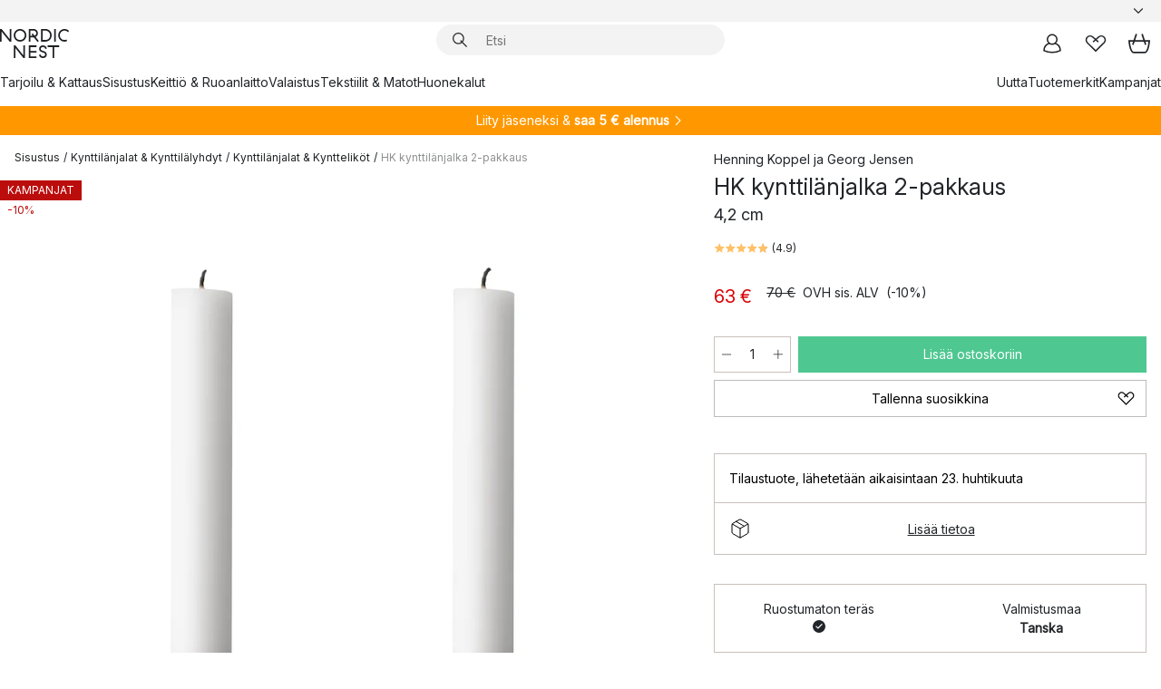

--- FILE ---
content_type: text/html; charset=utf-8
request_url: https://www.nordicnest.fi/tuotemerkit/georg-jensen/hk-kynttilanjalka-2-pakkaus/?variantId=25818-01
body_size: 67085
content:
<!DOCTYPE html><html lang="fi-FI"><head><script>(function(w,i,g){w[g]=w[g]||[];if(typeof w[g].push=='function')w[g].push(i)})
(window,'GTM-WRL99SXS','google_tags_first_party');</script><script>(function(w,d,s,l){w[l]=w[l]||[];(function(){w[l].push(arguments);})('set', 'developer_id.dY2E1Nz', true);
		var f=d.getElementsByTagName(s)[0],
		j=d.createElement(s);j.async=true;j.src='/securemetrics/';
		f.parentNode.insertBefore(j,f);
		})(window,document,'script','dataLayer');</script><meta name="viewport" content="width=device-width, initial-scale=1"/><link rel="preload" as="image" imageSrcSet="/assets/blobs/georg-jensen-hk-kynttilanjalka-2-pakkaus-42-cm/25818-01-01-35cd1b6f54.jpg?preset=medium 960w,/assets/blobs/georg-jensen-hk-kynttilanjalka-2-pakkaus-42-cm/25818-01-01-35cd1b6f54.jpg?preset=medium&amp;dpr=1.5 1440w,/assets/blobs/georg-jensen-hk-kynttilanjalka-2-pakkaus-42-cm/25818-01-01-35cd1b6f54.jpg?preset=medium&amp;dpr=2 1920w" imageSizes="40vw"/><script type="module" src="/static/runtime.1c6cd4d0e538c820.js" async=""></script><script type="module" src="/static/main.1e5554d967e43fd3.js" async=""></script><script type="module" src="/static/vendor.7f95a0690cc7c913.js" async=""></script><meta name="theme-color" content="#000"/><title>HK kynttilänjalka 2-pakkaus merkiltä Georg Jensen - NordicNest.fi</title><meta data-excite="true" name="description" content="Osta HK kynttilänjalka 2-pakkaus tuotemerkiltä Georg Jensen sivustoltamme Nordic Nest ✓ Ilmainen toimitus yli 89 €* tilauksille ✓ 30 päivän avoin kauppa"/><meta data-excite="true" property="og:description" content="Osta HK kynttilänjalka 2-pakkaus tuotemerkiltä Georg Jensen sivustoltamme Nordic Nest ✓ Ilmainen toimitus yli 89 €* tilauksille ✓ 30 päivän avoin kauppa"/><meta data-excite="true" property="og:image" content="/assets/blobs/georg-jensen-hk-kynttilanjalka-2-pakkaus-42-cm/25818-01-01-35cd1b6f54.jpg"/><link rel="canonical" href="https://www.nordicnest.fi/tuotemerkit/georg-jensen/hk-kynttilanjalka-2-pakkaus/" data-excite="true"/><link rel="og:url" href="https://www.nordicnest.fi/tuotemerkit/georg-jensen/hk-kynttilanjalka-2-pakkaus/" data-excite="true"/><link rel="manifest" href="/webappmanifest" crossorigin="use-credentials"/></head><script type="text/javascript">window.dataLayer = window.dataLayer || [];

            function gtag(){ dataLayer.push(arguments); }
            
            // Set default consent to 'denied' as a placeholder
            
            // Determine actual values based on customer's own requirements
            
            gtag('consent', 'default', {
            
            'ad_storage': 'denied',
            
            'ad_user_data': 'denied',
            
            'ad_personalization': 'denied',
            
            'analytics_storage': 'denied',
            
            'wait_for_update': 500
            
            });
            
            gtag('set', 'ads_data_redaction', true);</script><script id="CookieConsent" type="text/javascript" data-culture="FI" src="https://policy.app.cookieinformation.com/uc.js" data-gcm-version="2.0"></script><link rel="stylesheet" href="/static/main.ce45a92616384d33.css"/><link rel="stylesheet" href="/static/vendor.c7c4a3e591ac7730.css"/><script>(function(w,d,s,l,i){w[l]=w[l]||[];w[l].push({'gtm.start':
new Date().getTime(),event:'gtm.js'});var f=d.getElementsByTagName(s)[0],
j=d.createElement(s),dl=l!='dataLayer'?'&l='+l:'';j.defer=true;j.src=
'https://www.googletagmanager.com/gtm.js?id='+i+dl;f.parentNode.insertBefore(j,f);
})(window,document,'script','dataLayer','GTM-WRL99SXS');</script><script>document.addEventListener('load',function(e) {  if (e.target instanceof HTMLImageElement){ e.target.style.opacity = '1'}},{ capture: true });</script><div id="container"><style data-glitz="">.a{color:inherit}.b{background-color:#F3F3F3}</style><div class="a b"><style data-glitz="">.c{z-index:6}.d{height:24px}.e{position:relative}.f{align-items:center;-webkit-box-align:center}.g{grid-template-columns:1fr auto 1fr;-ms-grid-columns:1fr auto 1fr}.h{grid-template-areas:"left center right"}.i{display:-ms-grid;display:grid}.k{width:100%}.o{padding-right:16px}.p{padding-left:16px}@media (min-width: 1281px){.j{height:30px}.l{max-width:1440px}.m{margin-right:auto}.n{margin-left:auto}.q{padding-right:40px}.r{padding-left:40px}}</style><div class="c d e f g h i j k l m n o p q r"><style data-glitz="">.s{max-width:500px}.t{justify-content:center;-webkit-box-pack:center}.u{height:inherit}.v{display:-webkit-box;display:-moz-box;display:-ms-flexbox;display:-webkit-flex;display:flex}.w{grid-area:center}</style><div class="s k t u v w e"><style data-glitz="">.x{gap:8px}.y{font-size:12px}.z{pointer-events:none}.a0{will-change:transform, opacity}.a1{transform:translateY(50%)}.a2{bottom:0}.a3{position:absolute}.a4{opacity:0}</style><div class="a x y t f v u z a0 a1 a2 a3 a4"><style data-glitz="">.a5{width:24px}.a6{color:#ff9800}.a7{min-width:1.5em}.a8{min-height:1.5em}.a9{display:block}</style><svg xmlns="http://www.w3.org/2000/svg" fill="none" stroke="currentColor" stroke-linecap="square" stroke-width="1.5" viewBox="0 0 24 24" class="d a5 a6 a7 a8 a9"><path d="m4.5 11.25 5.25 5.25 9-9"></path></svg><style data-glitz="">.aa{white-space:nowrap}.ab{margin-bottom:0}.ae{line-height:1.7142857142857142}@media (min-width: 1281px){.ac{margin-bottom:0}}</style><p class="aa y ab ac ae">★ ★ ★ ★ ★ 4.5 / 5 TRUSTPILOT</p></div><div class="a x y t f v u z a0 a1 a2 a3 a4"><svg xmlns="http://www.w3.org/2000/svg" fill="none" stroke="currentColor" stroke-linecap="square" stroke-width="1.5" viewBox="0 0 24 24" class="d a5 a6 a7 a8 a9"><path d="m4.5 11.25 5.25 5.25 9-9"></path></svg><p class="aa y ab ac ae"><span>3</span><span>0 PÄIVÄN PALAUTUSOIKEUS </span></p></div><div class="a x y t f v u z a0 a1 a2 a3 a4"><svg xmlns="http://www.w3.org/2000/svg" fill="none" stroke="currentColor" stroke-linecap="square" stroke-width="1.5" viewBox="0 0 24 24" class="d a5 a6 a7 a8 a9"><path d="m4.5 11.25 5.25 5.25 9-9"></path></svg><p class="aa y ab ac ae">ILMAINEN TOIMITUS YLI 79€ TILAUKSILLE</p></div><div class="a x y t f v u z a0 a1 a2 a3 a4"><svg xmlns="http://www.w3.org/2000/svg" fill="none" stroke="currentColor" stroke-linecap="square" stroke-width="1.5" viewBox="0 0 24 24" class="d a5 a6 a7 a8 a9"><path d="m4.5 11.25 5.25 5.25 9-9"></path></svg><p class="aa y ab ac ae"><style data-glitz="">.ag{text-decoration:underline}.af:hover{text-decoration:underline}.ai:hover{color:inherit}.ah:visited{color:inherit}</style><a class="af ag ah ai a" data-spa-link="true" href="/minun-sivut/asiakasklubi/">LIITY JÄSENEKSI</a><span> - SAA 5 € ALENNUS</span></p></div><div class="a x y t f v u z a0 a1 a2 a3 a4"><svg xmlns="http://www.w3.org/2000/svg" fill="none" stroke="currentColor" stroke-linecap="square" stroke-width="1.5" viewBox="0 0 24 24" class="d a5 a6 a7 a8 a9"><path d="m4.5 11.25 5.25 5.25 9-9"></path></svg><p class="aa y ab ac ae"><a class="af ag ah ai a" data-spa-link="true" href="/minun-sivut/asiakasklubi/">JÄSENENÄ SAAT 2 % BONUSTA KAIKISTA OSTOKSISTA*</a></p></div></div><style data-glitz="">.aj{justify-self:end;-ms-grid-column-align:end}.ak{grid-area:right}.al{height:100%}.am{font-size:14px}.an{text-transform:capitalize}.ao{flex-direction:column;-webkit-box-orient:vertical;-webkit-box-direction:normal}</style><div value="fi-FI" options="" class="aj ak al am an ao v"><input type="hidden" value="fi-FI"/><style data-glitz="">.ap{border-bottom-color:transparent}.aq{border-bottom-style:solid}.ar{border-bottom-width:0}.as{border-top-color:transparent}.at{border-top-style:solid}.au{border-top-width:0}.av{border-right-color:transparent}.aw{border-right-style:solid}.ax{border-right-width:0}.ay{border-left-color:transparent}.az{border-left-style:solid}.b0{border-left-width:0}.bd{background-color:transparent}.be{font-weight:bold}.bf{padding-right:0}.bg{padding-left:0}.bh{line-height:24px}.bi{padding-bottom:3px}.bj{padding-top:3px}.bk{z-index:4}.bl{cursor:pointer}.bm{justify-content:space-between;-webkit-box-pack:justify}.bn{user-select:none;-webkit-user-select:none;-ms-user-select:none}.bo{font-variant:inherit}.bp{font-style:inherit}@media (min-width: 1281px){.b1{border-bottom-color:transparent}.b2{border-bottom-style:solid}.b3{border-bottom-width:0}.b4{border-top-color:transparent}.b5{border-top-style:solid}.b6{border-top-width:0}.b7{border-right-color:transparent}.b8{border-right-style:solid}.b9{border-right-width:0}.ba{border-left-color:transparent}.bb{border-left-style:solid}.bc{border-left-width:0}}</style><button id=":Rehc:-button" role="combobox" aria-haspopup="listbox" aria-expanded="false" aria-controls=":Rehc:-listbox" aria-label="Missing translation for selectAnOption" tabindex="0" class="ap aq ar as at au av aw ax ay az b0 b1 b2 b3 b4 b5 b6 b7 b8 b9 ba bb bc bd be bf bg bh y bi bj al bk bl f bm v a bn bo bp"><style data-glitz="">.bq{font-weight:500}.br{overflow:hidden}.bs{text-overflow:ellipsis}</style><span class="al bq k f v br bs aa"></span><style data-glitz="">.bt{margin-left:8px}.bu{flex-shrink:0}.bv{width:1.5em}.bw{height:1.5em}</style><svg xmlns="http://www.w3.org/2000/svg" fill="none" viewBox="0 0 24 24" aria-hidden="true" class="y bt bu bv bw a9"><path stroke="currentColor" stroke-linecap="round" stroke-linejoin="round" stroke-width="1.5" d="m6 9 6 6 6-6"></path></svg></button><style data-glitz="">.bx{z-index:5}</style><div class="bx e"></div></div></div></div><style data-glitz="">.by{z-index:3}.bz{top:-1px}.c0{background-color:#FFFFFF}.c1{position:-webkit-sticky;position:sticky}.c2{height:auto}.c3{align-items:inherit;-webkit-box-align:inherit}</style><header class="by bz c0 c1 c2 c3 ao"><style data-glitz="">@media (min-width: 1281px){.c4{height:66px}}</style><div class="e bm f g i c4 q r k l m n"><style data-glitz="">.c5{justify-self:flex-start}</style><div class="c5 f v"><style data-glitz="">.c7{text-decoration:none}.c6:hover{text-decoration:none}</style><a aria-label="Etusivu" class="ah ai c6 c7 a" data-spa-link="true" href="/tuotemerkit/georg-jensen/hk-kynttilanjalka-2-pakkaus/?variantId=25818-01"><style data-glitz="">.c8{height:32px}.c9{width:auto}</style><svg xmlns="http://www.w3.org/2000/svg" viewBox="0 0 114.24 48" class="c8 c9 a9"><path d="M87.093 48V29.814h-8.185V27.13h19.078v2.684h-8.215V48Zm-17.823-.239a6.4 6.4 0 0 1-1.92-.8 6.1 6.1 0 0 1-1.637-1.535 7 7 0 0 1-1.115-2.4l2.351-1.253a4.9 4.9 0 0 0 1.458 2.639 4.1 4.1 0 0 0 2.8.91 3.93 3.93 0 0 0 2.559-.776 2.72 2.72 0 0 0 .952-2.236 2.8 2.8 0 0 0-.312-1.386 3 3 0 0 0-.834-.939 4.6 4.6 0 0 0-1.175-.626q-.654-.238-1.369-.478-1.012-.328-2.112-.759A8.4 8.4 0 0 1 66.9 37a5.5 5.5 0 0 1-1.488-1.714 5.06 5.06 0 0 1-.581-2.519 5.5 5.5 0 0 1 .506-2.4 5.15 5.15 0 0 1 1.369-1.774 6 6 0 0 1 2.012-1.093 7.7 7.7 0 0 1 2.4-.372 6.5 6.5 0 0 1 4.167 1.342 7.07 7.07 0 0 1 2.381 3.667l-2.531 1.013a4.5 4.5 0 0 0-1.517-2.563 4.17 4.17 0 0 0-2.559-.775 3.67 3.67 0 0 0-2.649.864 2.83 2.83 0 0 0-.893 2.117 2.5 2.5 0 0 0 .312 1.3 3 3 0 0 0 .863.91 5.8 5.8 0 0 0 1.31.67q.759.284 1.622.581 1.221.417 2.277.88a7 7 0 0 1 1.83 1.133 4.8 4.8 0 0 1 1.221 1.625 5.5 5.5 0 0 1 .446 2.326 6.1 6.1 0 0 1-.5 2.578 5.2 5.2 0 0 1-1.355 1.8 5.5 5.5 0 0 1-1.965 1.058 7.9 7.9 0 0 1-2.345.346 8.6 8.6 0 0 1-1.964-.239ZM38.822 48l-13.3-16.547V48H22.84V27.13h2.678l13.3 16.577V27.13H41.5V48Zm8.905 0V27.13h12.8v2.683H50.406v6.411h10.119v2.683H50.406v6.41h10.119V48Zm14.54-26.453-6.059-7.533h-5.8v6.857h-2.682V0h8.007a7.4 7.4 0 0 1 2.8.522 6.7 6.7 0 0 1 2.217 1.461A6.9 6.9 0 0 1 62.221 4.2a7.2 7.2 0 0 1 .536 2.8 7 7 0 0 1-1 3.757 6.7 6.7 0 0 1-2.693 2.474l5.331 6.6-2.129 1.712ZM50.406 11.33h3.66L52.22 9.022l2.08-1.669 2.976 3.708A4.2 4.2 0 0 0 59.3 9.54a4.23 4.23 0 0 0 .774-2.534 4.35 4.35 0 0 0-.343-1.744 4.3 4.3 0 0 0-.931-1.371A4.2 4.2 0 0 0 57.415 3a4.5 4.5 0 0 0-1.681-.313h-5.328Zm52.406 8.75a10 10 0 0 1-3.259-2.191 10.4 10.4 0 0 1-2.188-3.309 10.6 10.6 0 0 1-.8-4.145 10.6 10.6 0 0 1 .8-4.144 10.4 10.4 0 0 1 2.188-3.309 9.9 9.9 0 0 1 3.273-2.191A10.5 10.5 0 0 1 106.918 0a9.9 9.9 0 0 1 4.048.805 12 12 0 0 1 3.274 2.146l-1.22 2.534a10 10 0 0 0-.9-.833 10.5 10.5 0 0 0-1.768-1.165 7.54 7.54 0 0 0-3.556-.8 7.8 7.8 0 0 0-2.991.567 7.2 7.2 0 0 0-2.4 1.579 7.3 7.3 0 0 0-1.591 2.445 8.35 8.35 0 0 0-.581 3.16 8.35 8.35 0 0 0 .581 3.161 7.3 7.3 0 0 0 1.591 2.444 7.2 7.2 0 0 0 2.4 1.58 7.8 7.8 0 0 0 2.991.567 9.6 9.6 0 0 0 1.859-.179 8.5 8.5 0 0 0 1.98-.686l.476 2.684a17 17 0 0 1-2.262.656 10.37 10.37 0 0 1-6.042-.581Zm-13.054.791V0h2.678v20.87Zm-21.665 0V0h7.143a10.7 10.7 0 0 1 4.107.79 10.2 10.2 0 0 1 3.3 2.176 9.9 9.9 0 0 1 2.188 3.294 10.9 10.9 0 0 1 .789 4.174 10.9 10.9 0 0 1-.789 4.174 10 10 0 0 1-2.185 3.292 10.2 10.2 0 0 1-3.3 2.176 10.7 10.7 0 0 1-4.107.79Zm2.678-2.684h4.464a8.3 8.3 0 0 0 3.081-.566 7.2 7.2 0 0 0 2.44-1.595 7.4 7.4 0 0 0 1.607-2.46 8.3 8.3 0 0 0 .581-3.13 8.2 8.2 0 0 0-.581-3.116 7.26 7.26 0 0 0-4.047-4.055 8.1 8.1 0 0 0-3.081-.581h-4.464ZM15.982 20.87 2.678 4.323V20.87H0V0h2.678l13.3 16.577V0h2.678v20.87Zm13.074-.791a9.96 9.96 0 0 1-5.491-5.5 10.8 10.8 0 0 1-.789-4.145 10.8 10.8 0 0 1 .789-4.144 9.95 9.95 0 0 1 5.491-5.5A10.7 10.7 0 0 1 33.194 0a10.85 10.85 0 0 1 4.152.791 9.9 9.9 0 0 1 3.3 2.19 10.2 10.2 0 0 1 2.173 3.31 10.8 10.8 0 0 1 .789 4.144 10.8 10.8 0 0 1-.789 4.145 10.2 10.2 0 0 1-2.173 3.309 9.9 9.9 0 0 1-3.3 2.191 10.8 10.8 0 0 1-4.152.79 10.7 10.7 0 0 1-4.138-.791M30.1 3.264a7.19 7.19 0 0 0-4.063 4.07 8.2 8.2 0 0 0-.58 3.1 8.2 8.2 0 0 0 .58 3.1A7.18 7.18 0 0 0 30.1 17.6a8.53 8.53 0 0 0 6.191 0 7.18 7.18 0 0 0 4.063-4.069 8.2 8.2 0 0 0 .581-3.1 8.2 8.2 0 0 0-.581-3.1 7.19 7.19 0 0 0-4.063-4.07 8.53 8.53 0 0 0-6.191 0Z" style="fill:#1e2022"></path></svg></a></div><style data-glitz="">.ca{transition-timing-function:ease-out}.cb{transition-duration:200ms}.cc{transition-property:background, box-shadow;-webkit-transition-property:background, box-shadow;-moz-transition-property:background, box-shadow}.cd{z-index:1}@media (min-width: 1281px){.ce{width:400px}.cf{align-items:center;-webkit-box-align:center}}</style><form role="search" class="ca cb cc k e cd v ce cf" action=""><style data-glitz="">.cg{border-bottom-width:thin}.ch{border-top-width:thin}.ci{border-right-width:thin}.cj{border-left-width:thin}.ck{height:34px}.cl{border-radius:50px}.cq{transition-property:background-color;-webkit-transition-property:background-color;-moz-transition-property:background-color}@media (max-width: 1280px){.cm{border-bottom-color:transparent}.cn{margin-bottom:8px}.co{margin-right:12px}.cp{margin-left:12px}}</style><div class="b aq ap cg at as ch aw av ci az ay cj ck cd k f v cl cm cn co cp ca cb cq"><style data-glitz="">.cr{padding-bottom:0}.cs{padding-top:0}.ct{border-radius:0}.cu{text-transform:initial}.d1{font-size:16px}.d2{transition-property:color, background, opacity, border-color;-webkit-transition-property:color, background, opacity, border-color;-moz-transition-property:color, background, opacity, border-color}.d3{border-bottom-width:1px}.d4{border-top-width:1px}.d5{border-right-width:1px}.d6{border-left-width:1px}@media (hover: hover){.cv:hover{border-bottom-color:transparent}.cw:hover{border-top-color:transparent}.cx:hover{border-right-color:transparent}.cy:hover{border-left-color:transparent}.cz:hover{background-color:transparent}.d0:hover{color:inherit}}</style><button tabindex="0" type="submit" aria-label="Hae" data-test-id="quick-search-btn" class="bt cr cs bf bg bu ct a bd cu f t v cv cw cx cy cz d0 bh d1 ca cb d2 ap aq d3 as at d4 av aw d5 ay az d6 bn bo bp"><style data-glitz="">.d7{margin-bottom:8px}.d8{margin-top:8px}.d9{margin-right:8px}.da{height:16px}.db{width:16px}</style><svg xmlns="http://www.w3.org/2000/svg" viewBox="0 0 26.414 26.414" class="d7 d8 d9 bt da db a9"><defs><style>.search_svg__a{fill:none;stroke:#1e2022;stroke-linecap:square;stroke-miterlimit:10;stroke-width:2px}</style></defs><g transform="translate(1 1)"><circle cx="9.5" cy="9.5" r="9.5" class="search_svg__a"></circle><path d="m14 14 10 10" class="search_svg__a"></path></g></svg></button><style data-glitz="">.dd{flex-grow:1;-webkit-box-flex:1}.dj{border-bottom-style:none}.dk{border-top-style:none}.dl{border-right-style:none}.dm{border-left-style:none}.dn{padding-left:12px}.dc::-webkit-search-cancel-button{display:none}.de:focus{outline-style:none}.df:focus{border-bottom-style:none}.dg:focus{border-top-style:none}.dh:focus{border-right-style:none}.di:focus{border-left-style:none}</style><input tabindex="0" aria-label="Etsi" aria-disabled="false" role="combobox" type="search" autoComplete="off" aria-autocomplete="list" aria-activedescendant="-1-item-" aria-expanded="false" aria-controls="suggestions" aria-owns="suggestions" placeholder="Etsi" data-test-id="quick-search-input" class="dc dd de df dg dh di dj dk dl dm bd u k dn am" name="q" value=""/><style data-glitz="">.do{visibility:hidden}</style><button type="button" tabindex="0" aria-label="SULJE" class="d9 cr cs bf bg bu do ct a bd cu f t v cv cw cx cy cz d0 bh d1 ca cb d2 ap aq d3 as at d4 av aw d5 ay az d6 bn bo bp"><svg xmlns="http://www.w3.org/2000/svg" viewBox="0 0 32 32" class="d7 d8 d9 bt da db a9"><path fill="none" stroke="currentColor" stroke-linecap="square" stroke-miterlimit="10" stroke-width="2" d="m16 16-8.657 8.656L16 16 7.343 7.343 16 16l8.656-8.657L16 16l8.657 8.657z"></path></svg></button></div><style data-glitz="">.dp{left:12px}.dq{top:40px}.dr{width:calc(100% - 24px)}.ds{border-radius:16px}.dv{transition-property:border-color, box-shadow;-webkit-transition-property:border-color, box-shadow;-moz-transition-property:border-color, box-shadow}.dw{height:0}.dx{background-color:white}@media (min-width: 1281px){.dt{left:0}.du{width:100%}}</style><div class="dp dq dr a3 ar aq ap au at as ax aw av b0 az ay ds dt du ca cb dv dw br dx b6"><style data-glitz="">.dy{padding-bottom:16px}.dz{padding-top:8px}</style><div class="dy dz"></div></div></form><style data-glitz="">.e0{justify-self:flex-end}</style><div class="e0 f v"><style data-glitz="">.e1{padding-bottom:11px}.e2{padding-top:11px}.e3{padding-right:11px}.e4{padding-left:11px}</style><a aria-label="Minun sivut" data-test-id="my-pages-button" class="ct a bd cu f t v cv cw cx cy cz d0 bh d1 e1 e2 e3 e4 ca cb d2 ap aq d3 as at d4 av aw d5 ay az d6 ai c6 c7" data-spa-link="true" href=""><svg xmlns="http://www.w3.org/2000/svg" viewBox="0 0 32 32" data-test-id="my-pages-link" class="bv bw a9"><defs><style>.user_svg__a{fill:none;stroke:#1e2022;stroke-miterlimit:10;stroke-width:2px}</style></defs><circle cx="7" cy="7" r="7" class="user_svg__a" transform="translate(9 3)"></circle><path d="M12.007 15.645A11.44 11.44 0 0 0 4 26.375 27 27 0 0 0 16 29a27 27 0 0 0 12-2.625 11.44 11.44 0 0 0-8-10.73" class="user_svg__a"></path></svg></a><style data-glitz="">.e5{overflow:visible}</style><a aria-label="Omat suosikit" class="e5 e ct a bd cu f t v cv cw cx cy cz d0 bh d1 e1 e2 e3 e4 ca cb d2 ap aq d3 as at d4 av aw d5 ay az d6 ai c6 c7" data-spa-link="true" href=""><svg xmlns="http://www.w3.org/2000/svg" fill="none" viewBox="0 0 32 32" data-test-id="my-wishlist-link" class="bv bw a9"><path stroke="currentColor" stroke-linecap="square" stroke-miterlimit="10" stroke-width="2" d="m13 13 7.071-6.317a5.866 5.866 0 0 1 8.225 0 5.7 5.7 0 0 1 0 8.127L15.959 27 3.7 14.81a5.7 5.7 0 0 1 0-8.127 5.866 5.866 0 0 1 8.225 0S16.582 10.533 19 13"></path></svg></a><button aria-label="Ostoskori" title="Ostoskassissasi on 0 tavaraa" data-test-id="header-cart-icon" class="e5 e ct a bd cu f t v cv cw cx cy cz d0 bh d1 e1 e2 e3 e4 ca cb d2 ap aq d3 as at d4 av aw d5 ay az d6 bn bo bp"><svg xmlns="http://www.w3.org/2000/svg" fill="none" viewBox="0 0 28.138 25.265" data-test-id="minicart-link" class="bv bw a9"><g stroke="currentColor" stroke-linecap="square" stroke-miterlimit="10" stroke-width="2"><path d="m18.069 1.265 4 12M10.069 1.265l-4 12M1.069 9.265h26s-1 15-6 15h-14c-5 0-6-15-6-15Z"></path></g></svg></button></div></div><style data-glitz="">.e6{min-height:44px}</style><nav class="e6 k dy dz"><div class="bm v q r k l m n"><style data-glitz="">.e7{gap:24px}.e8{list-style:none}.e9{margin-top:0}.ea{margin-right:0}.eb{margin-left:0}</style><ul class="e7 v e8 cr cs bf bg ab e9 ea eb"><li><a data-test-id="product-category-tabs" class="af aa a9 bq am ah ai c7 a" data-spa-link="true" href="/tarjoilu--kattaus/">Tarjoilu &amp; Kattaus</a></li><li><a data-test-id="product-category-tabs" class="af aa a9 bq am ah ai c7 a" data-spa-link="true" href="/sisustus/">Sisustus</a></li><li><a data-test-id="product-category-tabs" class="af aa a9 bq am ah ai c7 a" data-spa-link="true" href="/keittio--ruoanlaitto/">Keittiö &amp; Ruoanlaitto</a></li><li><a data-test-id="product-category-tabs" class="af aa a9 bq am ah ai c7 a" data-spa-link="true" href="/valaistus/">Valaistus</a></li><li><a data-test-id="product-category-tabs" class="af aa a9 bq am ah ai c7 a" data-spa-link="true" href="/tekstiilit--matot/">Tekstiilit &amp; Matot</a></li><li><a data-test-id="product-category-tabs" class="af aa a9 bq am ah ai c7 a" data-spa-link="true" href="/huonekalut/">Huonekalut</a></li></ul><ul class="e7 v e8 cr cs bf bg ab e9 ea eb"><li><a class="bq af aa a9 am ah ai c7 a" data-spa-link="true" href="/uutta/">Uutta</a></li><li><a class="bq af aa a9 am ah ai c7 a" data-spa-link="true" href="/tuotemerkit/">Tuotemerkit</a></li><li><a class="bq af aa a9 am ah ai c7 a" data-spa-link="true" href="/kampanjat/">Kampanjat</a></li></ul></div></nav></header><div style="display:contents"><style data-glitz="">.ee{width:440px}.ef{top:0}.eg{left:100%}.eh{will-change:transform}.ei{max-width:100%}.ej{position:fixed}@media (min-width: 1281px){.ec{display:none}.ed{width:auto}}</style><div class="c0 br ec ed ee a2 ef eg eh ei ao v ej"><style data-glitz="">.ek{padding-bottom:4px}.el{padding-top:4px}</style><div class="ek el a9 e"><style data-glitz="">.em{transform:translate(-50%, -50%)}.en{top:50%}.eo{left:50%}</style><svg xmlns="http://www.w3.org/2000/svg" viewBox="0 0 114.24 48" class="em en eo a3 c8 c9 a9"><path d="M87.093 48V29.814h-8.185V27.13h19.078v2.684h-8.215V48Zm-17.823-.239a6.4 6.4 0 0 1-1.92-.8 6.1 6.1 0 0 1-1.637-1.535 7 7 0 0 1-1.115-2.4l2.351-1.253a4.9 4.9 0 0 0 1.458 2.639 4.1 4.1 0 0 0 2.8.91 3.93 3.93 0 0 0 2.559-.776 2.72 2.72 0 0 0 .952-2.236 2.8 2.8 0 0 0-.312-1.386 3 3 0 0 0-.834-.939 4.6 4.6 0 0 0-1.175-.626q-.654-.238-1.369-.478-1.012-.328-2.112-.759A8.4 8.4 0 0 1 66.9 37a5.5 5.5 0 0 1-1.488-1.714 5.06 5.06 0 0 1-.581-2.519 5.5 5.5 0 0 1 .506-2.4 5.15 5.15 0 0 1 1.369-1.774 6 6 0 0 1 2.012-1.093 7.7 7.7 0 0 1 2.4-.372 6.5 6.5 0 0 1 4.167 1.342 7.07 7.07 0 0 1 2.381 3.667l-2.531 1.013a4.5 4.5 0 0 0-1.517-2.563 4.17 4.17 0 0 0-2.559-.775 3.67 3.67 0 0 0-2.649.864 2.83 2.83 0 0 0-.893 2.117 2.5 2.5 0 0 0 .312 1.3 3 3 0 0 0 .863.91 5.8 5.8 0 0 0 1.31.67q.759.284 1.622.581 1.221.417 2.277.88a7 7 0 0 1 1.83 1.133 4.8 4.8 0 0 1 1.221 1.625 5.5 5.5 0 0 1 .446 2.326 6.1 6.1 0 0 1-.5 2.578 5.2 5.2 0 0 1-1.355 1.8 5.5 5.5 0 0 1-1.965 1.058 7.9 7.9 0 0 1-2.345.346 8.6 8.6 0 0 1-1.964-.239ZM38.822 48l-13.3-16.547V48H22.84V27.13h2.678l13.3 16.577V27.13H41.5V48Zm8.905 0V27.13h12.8v2.683H50.406v6.411h10.119v2.683H50.406v6.41h10.119V48Zm14.54-26.453-6.059-7.533h-5.8v6.857h-2.682V0h8.007a7.4 7.4 0 0 1 2.8.522 6.7 6.7 0 0 1 2.217 1.461A6.9 6.9 0 0 1 62.221 4.2a7.2 7.2 0 0 1 .536 2.8 7 7 0 0 1-1 3.757 6.7 6.7 0 0 1-2.693 2.474l5.331 6.6-2.129 1.712ZM50.406 11.33h3.66L52.22 9.022l2.08-1.669 2.976 3.708A4.2 4.2 0 0 0 59.3 9.54a4.23 4.23 0 0 0 .774-2.534 4.35 4.35 0 0 0-.343-1.744 4.3 4.3 0 0 0-.931-1.371A4.2 4.2 0 0 0 57.415 3a4.5 4.5 0 0 0-1.681-.313h-5.328Zm52.406 8.75a10 10 0 0 1-3.259-2.191 10.4 10.4 0 0 1-2.188-3.309 10.6 10.6 0 0 1-.8-4.145 10.6 10.6 0 0 1 .8-4.144 10.4 10.4 0 0 1 2.188-3.309 9.9 9.9 0 0 1 3.273-2.191A10.5 10.5 0 0 1 106.918 0a9.9 9.9 0 0 1 4.048.805 12 12 0 0 1 3.274 2.146l-1.22 2.534a10 10 0 0 0-.9-.833 10.5 10.5 0 0 0-1.768-1.165 7.54 7.54 0 0 0-3.556-.8 7.8 7.8 0 0 0-2.991.567 7.2 7.2 0 0 0-2.4 1.579 7.3 7.3 0 0 0-1.591 2.445 8.35 8.35 0 0 0-.581 3.16 8.35 8.35 0 0 0 .581 3.161 7.3 7.3 0 0 0 1.591 2.444 7.2 7.2 0 0 0 2.4 1.58 7.8 7.8 0 0 0 2.991.567 9.6 9.6 0 0 0 1.859-.179 8.5 8.5 0 0 0 1.98-.686l.476 2.684a17 17 0 0 1-2.262.656 10.37 10.37 0 0 1-6.042-.581Zm-13.054.791V0h2.678v20.87Zm-21.665 0V0h7.143a10.7 10.7 0 0 1 4.107.79 10.2 10.2 0 0 1 3.3 2.176 9.9 9.9 0 0 1 2.188 3.294 10.9 10.9 0 0 1 .789 4.174 10.9 10.9 0 0 1-.789 4.174 10 10 0 0 1-2.185 3.292 10.2 10.2 0 0 1-3.3 2.176 10.7 10.7 0 0 1-4.107.79Zm2.678-2.684h4.464a8.3 8.3 0 0 0 3.081-.566 7.2 7.2 0 0 0 2.44-1.595 7.4 7.4 0 0 0 1.607-2.46 8.3 8.3 0 0 0 .581-3.13 8.2 8.2 0 0 0-.581-3.116 7.26 7.26 0 0 0-4.047-4.055 8.1 8.1 0 0 0-3.081-.581h-4.464ZM15.982 20.87 2.678 4.323V20.87H0V0h2.678l13.3 16.577V0h2.678v20.87Zm13.074-.791a9.96 9.96 0 0 1-5.491-5.5 10.8 10.8 0 0 1-.789-4.145 10.8 10.8 0 0 1 .789-4.144 9.95 9.95 0 0 1 5.491-5.5A10.7 10.7 0 0 1 33.194 0a10.85 10.85 0 0 1 4.152.791 9.9 9.9 0 0 1 3.3 2.19 10.2 10.2 0 0 1 2.173 3.31 10.8 10.8 0 0 1 .789 4.144 10.8 10.8 0 0 1-.789 4.145 10.2 10.2 0 0 1-2.173 3.309 9.9 9.9 0 0 1-3.3 2.191 10.8 10.8 0 0 1-4.152.79 10.7 10.7 0 0 1-4.138-.791M30.1 3.264a7.19 7.19 0 0 0-4.063 4.07 8.2 8.2 0 0 0-.58 3.1 8.2 8.2 0 0 0 .58 3.1A7.18 7.18 0 0 0 30.1 17.6a8.53 8.53 0 0 0 6.191 0 7.18 7.18 0 0 0 4.063-4.069 8.2 8.2 0 0 0 .581-3.1 8.2 8.2 0 0 0-.581-3.1 7.19 7.19 0 0 0-4.063-4.07 8.53 8.53 0 0 0-6.191 0Z" style="fill:#1e2022"></path></svg><style data-glitz="">.ep{float:right}</style><button class="ep ct a bd cu f t v cv cw cx cy cz d0 bh d1 e1 e2 e3 e4 ca cb d2 ap aq d3 as at d4 av aw d5 ay az d6 br e bn bo bp"><svg xmlns="http://www.w3.org/2000/svg" viewBox="0 0 32 32" class="bv bw a9"><path fill="none" stroke="currentColor" stroke-linecap="square" stroke-miterlimit="10" stroke-width="2" d="m16 16-8.657 8.656L16 16 7.343 7.343 16 16l8.656-8.657L16 16l8.657 8.657z"></path></svg></button></div><style data-glitz="">.eq{grid-template-columns:repeat(2, 1fr);-ms-grid-columns:repeat(2, 1fr)}</style><div class="eq i"><style data-glitz="">.es{padding-bottom:12px}.et{padding-top:12px}.eu{transition-duration:300ms}.ev{padding-right:23px}.ew{padding-left:23px}.ex{color:black}.f4{border-bottom-color:#bbbcbc}.f5{border-top-color:#bbbcbc}.f6{border-right-color:#bbbcbc}.f7{border-left-color:#bbbcbc}.er:focus-visible{outline-offset:-2px}@media (hover: hover){.ey:hover{border-bottom-color:#bbbcbc}.ez:hover{border-top-color:#bbbcbc}.f0:hover{border-right-color:#bbbcbc}.f1:hover{border-left-color:#bbbcbc}.f2:hover{background-color:#f5f5f5}.f3:hover{color:black}}</style><button class="c0 er es et ar au ax b0 cu cq eu bq am f t v bh ev ew ct ex ey ez f0 f1 f2 f3 ca f4 aq f5 at f6 aw f7 az bn bo bp">Tuotteet</button><style data-glitz="">.f8{background-color:#ebebeb}</style><button class="f8 er es et ar au ax b0 cu cq eu bq am f t v bh ev ew ct ex ey ez f0 f1 f2 f3 ca f4 aq f5 at f6 aw f7 az bn bo bp">Muut</button></div><style data-glitz="">.f9{overflow-x:hidden}</style><nav class="al f9 e dd"><style data-glitz="">.fa{will-change:opacity, transform}</style><div class="fa ao v a2 ef al k a3"><style data-glitz="">.fb{overflow-y:auto}.fc{-webkit-overflow-scrolling:touch}</style><ul class="fb fc e8 cr cs bf bg ab e9 ea eb"><style data-glitz="">@media (max-width: 1280px){.fd{border-bottom-style:solid}.fe{border-bottom-width:1px}.ff{border-bottom-color:#f5f5f5}}</style><li class="fd fe ff"><style data-glitz="">.fg{padding-right:24px}.fh{padding-left:24px}@media (max-width: 1280px){.fi{padding-bottom:16px}.fj{padding-top:16px}.fk{padding-right:24px}.fl{padding-left:24px}.fm{font-size:16px}.fn{font-weight:500}}</style><a data-test-id="sidebar-product-category" class="es et fg fh aa k f bm v fi fj fk fl fm fn ah ai c6 c7 a" data-spa-link="true" href="/tarjoilu--kattaus/">Tarjoilu &amp; Kattaus<style data-glitz="">.fo{transform:rotate(270deg)}</style><svg xmlns="http://www.w3.org/2000/svg" fill="none" viewBox="0 0 24 24" class="y fo bv bw a9"><path fill="currentColor" d="M4.943 9.75 6 8.693l6 6 6-6 1.058 1.057L12 16.808z"></path></svg></a></li><li class="fd fe ff"><a data-test-id="sidebar-product-category" class="es et fg fh aa k f bm v fi fj fk fl fm fn ah ai c6 c7 a" data-spa-link="true" href="/sisustus/">Sisustus<svg xmlns="http://www.w3.org/2000/svg" fill="none" viewBox="0 0 24 24" class="y fo bv bw a9"><path fill="currentColor" d="M4.943 9.75 6 8.693l6 6 6-6 1.058 1.057L12 16.808z"></path></svg></a></li><li class="fd fe ff"><a data-test-id="sidebar-product-category" class="es et fg fh aa k f bm v fi fj fk fl fm fn ah ai c6 c7 a" data-spa-link="true" href="/keittio--ruoanlaitto/">Keittiö &amp; Ruoanlaitto<svg xmlns="http://www.w3.org/2000/svg" fill="none" viewBox="0 0 24 24" class="y fo bv bw a9"><path fill="currentColor" d="M4.943 9.75 6 8.693l6 6 6-6 1.058 1.057L12 16.808z"></path></svg></a></li><li class="fd fe ff"><a data-test-id="sidebar-product-category" class="es et fg fh aa k f bm v fi fj fk fl fm fn ah ai c6 c7 a" data-spa-link="true" href="/valaistus/">Valaistus<svg xmlns="http://www.w3.org/2000/svg" fill="none" viewBox="0 0 24 24" class="y fo bv bw a9"><path fill="currentColor" d="M4.943 9.75 6 8.693l6 6 6-6 1.058 1.057L12 16.808z"></path></svg></a></li><li class="fd fe ff"><a data-test-id="sidebar-product-category" class="es et fg fh aa k f bm v fi fj fk fl fm fn ah ai c6 c7 a" data-spa-link="true" href="/tekstiilit--matot/">Tekstiilit &amp; Matot<svg xmlns="http://www.w3.org/2000/svg" fill="none" viewBox="0 0 24 24" class="y fo bv bw a9"><path fill="currentColor" d="M4.943 9.75 6 8.693l6 6 6-6 1.058 1.057L12 16.808z"></path></svg></a></li><li class="fd fe ff"><a data-test-id="sidebar-product-category" class="es et fg fh aa k f bm v fi fj fk fl fm fn ah ai c6 c7 a" data-spa-link="true" href="/huonekalut/">Huonekalut<svg xmlns="http://www.w3.org/2000/svg" fill="none" viewBox="0 0 24 24" class="y fo bv bw a9"><path fill="currentColor" d="M4.943 9.75 6 8.693l6 6 6-6 1.058 1.057L12 16.808z"></path></svg></a></li><style data-glitz="">.fp{color:#ffffff}.fq{background-color:#000000}.fr{margin-bottom:12px}</style><li class="fp fq fr"><style data-glitz="">.fs{padding-right:12px}.fu{gap:16px}.fv{flex-direction:row;-webkit-box-orient:horizontal;-webkit-box-direction:normal}.ft:hover{color:white}</style><a class="es et fs dn ft f fu t fv v al ah c6 c7 a" data-spa-link="true" href="/kampanjat/"><p class="ab am ac ae">Kampanjat</p><svg xmlns="http://www.w3.org/2000/svg" fill="none" viewBox="0 0 24 24" class="fo bv bw a9"><path fill="currentColor" d="M4.943 9.75 6 8.693l6 6 6-6 1.058 1.057L12 16.808z"></path></svg></a></li><style data-glitz="">.fw{padding-bottom:8px}.fx{padding-right:8px}.fy{padding-left:8px}.fz{grid-template-columns:repeat(3, minmax(0, 1fr));-ms-grid-columns:repeat(3, minmax(0, 1fr))}</style><li class="y fw dz fx fy k fz i"><a class="fw dz fs dn ao v f ah ai c6 c7 a" data-spa-link="true" href="/minun-sivut/"><style data-glitz="">.g0{object-fit:contain}.g1{width:28px}.g2{height:28px}.g3{transition-timing-function:ease-in}.g4{transition-property:opacity;-webkit-transition-property:opacity;-moz-transition-property:opacity}</style><img loading="lazy" height="32" width="32" src="/assets/contentful/p7vzp7ftmsr1/6Dv5NcRbiecSL4BHRkLZu2/564403beeebfb0475d7532f96f7e26ee/user.svg" class="g0 g1 g2 g3 cb g4 a4 ei"/><style data-glitz="">.g5{text-align:center}.g6{margin-top:12px}</style><div class="g5 g6 bs br aa c7">Omat sivut</div></a><a class="fw dz fs dn ao v f ah ai c6 c7 a" data-spa-link="true" href="/omat-suosikit/"><img loading="lazy" alt="" height="24" width="25" src="/assets/contentful/p7vzp7ftmsr1/4BCENhWV3QUyH3fOxk0HMK/cf76b3bf637272b8940f43ff998b27d2/heart_icon.svg" class="g0 g1 g2 g3 cb g4 a4 ei"/><div class="g5 g6 bs br aa c7">Omat suosikit</div></a><a class="fw dz fs dn ao v f ah ai c6 c7 a" data-spa-link="true" href="/asiakaspalvelu/"><img loading="lazy" height="26" width="28" src="/assets/contentful/p7vzp7ftmsr1/5U7VZK0g3BGd1pAhnnxh4F/cb81a86a5837bf258e89a7d3d9bd309c/nn-icon-service_2.svg" class="g0 g1 g2 g3 cb g4 a4 ei"/><div class="g5 g6 bs br aa c7">Asiakaspalvelu</div></a></li></ul></div><div class="fa ao v a2 ef al k a3"><ul class="fb fc e8 cr cs bf bg ab e9 ea eb"><li class="fd fe ff"><a data-test-id="sidebar-product-category" class="es et fg fh aa k f bm v fi fj fk fl fm fn ah ai c6 c7 a" data-spa-link="true" href="/uutta/">Uutta</a></li><li class="fd fe ff"><a data-test-id="sidebar-product-category" class="es et fg fh aa k f bm v fi fj fk fl fm fn ah ai c6 c7 a" data-spa-link="true" href="/tuotemerkit/">Tuotemerkit</a></li><li class="fd fe ff"><a data-test-id="sidebar-product-category" class="es et fg fh aa k f bm v fi fj fk fl fm fn ah ai c6 c7 a" data-spa-link="true" href="/kampanjat/">Kampanjat</a></li><li class="fd fe ff"><a data-test-id="sidebar-product-category" class="es et fg fh aa k f bm v fi fj fk fl fm fn ah ai c6 c7 a" data-spa-link="true" href="/inspiraatio-vinkit/">Inspiraatio &amp; vinkit<svg xmlns="http://www.w3.org/2000/svg" fill="none" viewBox="0 0 24 24" class="y fo bv bw a9"><path fill="currentColor" d="M4.943 9.75 6 8.693l6 6 6-6 1.058 1.057L12 16.808z"></path></svg></a></li><li class="fd fe ff"><a data-test-id="sidebar-product-category" class="es et fg fh aa k f bm v fi fj fk fl fm fn ah ai c6 c7 a" data-spa-link="true" href="/huone/">Huone<svg xmlns="http://www.w3.org/2000/svg" fill="none" viewBox="0 0 24 24" class="y fo bv bw a9"><path fill="currentColor" d="M4.943 9.75 6 8.693l6 6 6-6 1.058 1.057L12 16.808z"></path></svg></a></li><li class="fd fe ff"><a data-test-id="sidebar-product-category" class="es et fg fh aa k f bm v fi fj fk fl fm fn ah ai c6 c7 a" data-spa-link="true" href="/lahjavinkkeja/">Lahjavinkkejä</a></li><li class="fd fe ff"><a data-test-id="sidebar-product-category" class="es et fg fh aa k f bm v fi fj fk fl fm fn ah ai c6 c7 a" data-spa-link="true" href="/a-o/muumikauppa/">Muumikauppa</a></li><li class="fd fe ff"><a data-test-id="sidebar-product-category" class="es et fg fh aa k f bm v fi fj fk fl fm fn ah ai c6 c7 a" data-spa-link="true" href="/Bestseller/">Bestseller</a></li><li class="fd fe ff"><a data-test-id="sidebar-product-category" class="es et fg fh aa k f bm v fi fj fk fl fm fn ah ai c6 c7 a" data-spa-link="true" href="/minun-sivut/asiakasklubi/">Asiakasklubi</a></li><li class="fp fq fr"><a class="es et fs dn ft f fu t fv v al ah c6 c7 a" data-spa-link="true" href="/kampanjat/"><p class="ab am ac ae">Kampanjat</p><svg xmlns="http://www.w3.org/2000/svg" fill="none" viewBox="0 0 24 24" class="fo bv bw a9"><path fill="currentColor" d="M4.943 9.75 6 8.693l6 6 6-6 1.058 1.057L12 16.808z"></path></svg></a></li><li class="y fw dz fx fy k fz i"><a class="fw dz fs dn ao v f ah ai c6 c7 a" data-spa-link="true" href="/minun-sivut/"><img loading="lazy" height="32" width="32" src="/assets/contentful/p7vzp7ftmsr1/6Dv5NcRbiecSL4BHRkLZu2/564403beeebfb0475d7532f96f7e26ee/user.svg" class="g0 g1 g2 g3 cb g4 a4 ei"/><div class="g5 g6 bs br aa c7">Omat sivut</div></a><a class="fw dz fs dn ao v f ah ai c6 c7 a" data-spa-link="true" href="/omat-suosikit/"><img loading="lazy" alt="" height="24" width="25" src="/assets/contentful/p7vzp7ftmsr1/4BCENhWV3QUyH3fOxk0HMK/cf76b3bf637272b8940f43ff998b27d2/heart_icon.svg" class="g0 g1 g2 g3 cb g4 a4 ei"/><div class="g5 g6 bs br aa c7">Omat suosikit</div></a><a class="fw dz fs dn ao v f ah ai c6 c7 a" data-spa-link="true" href="/asiakaspalvelu/"><img loading="lazy" height="26" width="28" src="/assets/contentful/p7vzp7ftmsr1/5U7VZK0g3BGd1pAhnnxh4F/cb81a86a5837bf258e89a7d3d9bd309c/nn-icon-service_2.svg" class="g0 g1 g2 g3 cb g4 a4 ei"/><div class="g5 g6 bs br aa c7">Asiakaspalvelu</div></a></li></ul></div></nav><div class="es et o p f8 bm v"><style data-glitz="">.g7{text-transform:none}</style><a data-test-id="mobile-menu-my-pages-button" class="g7 x bg fw dz ct a bd f t v cv cw cx cy cz d0 bh y e3 ca cb d2 ap aq d3 as at d4 av aw d5 ay az d6 ai c6 c7" data-spa-link="true" href=""><svg xmlns="http://www.w3.org/2000/svg" viewBox="0 0 32 32" class="bv bw a9"><defs><style>.user_svg__a{fill:none;stroke:#1e2022;stroke-miterlimit:10;stroke-width:2px}</style></defs><circle cx="7" cy="7" r="7" class="user_svg__a" transform="translate(9 3)"></circle><path d="M12.007 15.645A11.44 11.44 0 0 0 4 26.375 27 27 0 0 0 16 29a27 27 0 0 0 12-2.625 11.44 11.44 0 0 0-8-10.73" class="user_svg__a"></path></svg><span class="d1">Kirjaudu sisään</span></a><style data-glitz="">.g8{display:-webkit-inline-box;display:-moz-inline-box;display:-ms-inline-flexbox;display:-webkit-inline-flex;display:inline-flex}</style><div class="y f g8 e"><style data-glitz="">.g9{min-width:100%}.ga{padding-bottom:7px}.gb{padding-top:7px}.gd{background-color:transparent;background-color:initial}.ge{font-weight:inherit}.gf{font-family:inherit}.gg{appearance:none;-webkit-appearance:none;-moz-appearance:none;-ms-appearance:none}.gc:focus{outline-width:0}</style><select class="y fg g9 bh ga gb ew de gc gd ar au ax b0 a ge bo bp gf gg"></select><style data-glitz="">.gh{right:0}</style><svg xmlns="http://www.w3.org/2000/svg" fill="none" viewBox="0 0 24 24" class="z gh a3 bv bw a9"><path fill="currentColor" d="M4.943 9.75 6 8.693l6 6 6-6 1.058 1.057L12 16.808z"></path></svg></div></div></div></div><div style="display:contents"><style data-glitz="">.gj{background-color:#FF9800}.gi:hover{color:#ffffff}</style><div class="gi fp gj ek el fx fy"><style data-glitz="">@media (min-width: 769px){.gk{max-width:1600px}.gl{margin-right:auto}.gm{margin-left:auto}}</style><div class="g3 cb g4 u t fv f v k gk gl gm"><style data-glitz="">.go{text-decoration-line:none;-webkit-text-decoration-line:none}.gn:hover{text-decoration-line:underline;-webkit-text-decoration-line:underline}</style><a class="gn x f v go am ah ai c6 c7 a" data-spa-link="true" href="/minun-sivut/asiakasklubi/"><style data-glitz="">@media (max-width: 1280px){.gp{text-align:center}.gq{margin-bottom:0}}</style><p class="ab gp gq ac ae am"><span>Liity jäseneksi &amp; </span><b>saa 5 € alennus</b></p><svg xmlns="http://www.w3.org/2000/svg" fill="none" viewBox="0 0 24 24" class="bu y fo bv bw a9"><path fill="currentColor" d="M4.943 9.75 6 8.693l6 6 6-6 1.058 1.057L12 16.808z"></path></svg></a></div></div></div><div></div><style data-glitz="">@media (max-width: 1280px){.gr{grid-template-columns:1.5fr 1fr;-ms-grid-columns:1.5fr 1fr}.gs{padding-right:0}.gt{padding-left:0}.gu{grid-column-gap:8px}}@media (min-width: 769px){.gv{align-items:start;-webkit-box-align:start}.gw{grid-row-gap:60px}.gx{display:-ms-grid;display:grid}}@media (min-width: 1281px){.gy{grid-template-columns:7fr 392px;-ms-grid-columns:7fr 392px}.gz{grid-column-gap:32px}}</style><div data-test-id="pdp-page" class="gr gs gt gu gv gw gx gy gz q r k l m n"><div class="al"><style data-glitz="">.h0{margin-bottom:16px}.h1{margin-top:16px}@media (min-width: 1281px){.h2{margin-bottom:16px}.h3{margin-top:16px}.h4{padding-right:32px}.h5{padding-left:0}.h6{font-size:12px}}</style><div class="h0 h1 h2 h3 h4 h5 y fv f v h6 o p k l m n"><style data-glitz="">.h7{font-weight:550}.h8{flex-wrap:wrap;-webkit-box-lines:multiple}</style><div class="h7 h8 fv f v"><style data-glitz="">.h9{margin-right:4px}.ha{color:#1e2022}</style><span class="eb h9 ha"><a data-test-id="breadcrumb-link" class="c7 ah ai c6 a" data-spa-link="true" href="/sisustus/">Sisustus</a></span>/<style data-glitz="">.hb{margin-left:4px}</style><span class="h9 hb ha"><a data-test-id="breadcrumb-link" class="c7 ah ai c6 a" data-spa-link="true" href="/sisustus/kynttilanjalat--kynttilalyhdyt/">Kynttilänjalat &amp; Kynttilälyhdyt</a></span>/<span class="h9 hb ha"><a data-test-id="breadcrumb-link" class="c7 ah ai c6 a" data-spa-link="true" href="/sisustus/kynttilanjalat--kynttilalyhdyt/kynttilanjalat--kynttelikot/">Kynttilänjalat &amp; Kyntteliköt</a></span>/<style data-glitz="">.hc{color:#1e20227F}.hd{font-weight:normal}</style><span class="hc hd h9 hb"><a data-test-id="breadcrumb-link" class="c7 ah ai c6 a" data-spa-link="true" href="/tuotemerkit/georg-jensen/hk-kynttilanjalka-2-pakkaus/?variantId=25818-01">HK kynttilänjalka 2-pakkaus</a></span></div></div><style data-glitz="">.he{grid-template-areas:"largeview" "thumbnails"}.hf{grid-template-rows:1fr minmax(min-content, auto);-ms-grid-rows:1fr minmax(min-content, auto)}@media (min-width: 1281px){.hg{top:calc(110px + 16px)}.hh{position:-webkit-sticky;position:sticky}.hi{max-height:800px}.hj{gap:24px}.hk{grid-template-rows:auto;-ms-grid-rows:auto}.hl{grid-template-columns:minmax(min-content, auto) 1fr;-ms-grid-columns:minmax(min-content, auto) 1fr}.hm{grid-template-areas:"thumbnails largeview"}}</style><div class="fu e he hf i hg hh hi du hj hk hl hm"><style data-glitz="">.hn{grid-area:largeview}</style><div class="al k e br hn"><style data-glitz="">@media (min-width: 1281px){.ho{padding-bottom:0}}</style><div class="e ho ei"><div class="cr cs bf bg br"><style data-glitz="">.hp{row-gap:40px}.hq{column-gap:40px}.ht{grid-auto-columns:calc(100% - 0px)}.hu{grid-auto-flow:column}@media (min-width: 769px){.hs{grid-auto-columns:calc(100% - 0px)}}@media (min-width: 1281px){.hr{grid-auto-columns:calc(100% - 0px)}}</style><div class="al e hp hq hr hs ht hu i"><div class="f v"><style data-glitz="">.hv{aspect-ratio:3198 / 3198}@media (max-width: 768px){.hw{aspect-ratio:1 / 1}}</style><img tabindex="0" title="HK kynttilänjalka 2-pakkaus, 4,2 cm Georg Jensen" alt="HK kynttilänjalka 2-pakkaus, 4,2 cm Georg Jensen" srcSet="/assets/blobs/georg-jensen-hk-kynttilanjalka-2-pakkaus-42-cm/25818-01-01-35cd1b6f54.jpg?preset=medium 960w,/assets/blobs/georg-jensen-hk-kynttilanjalka-2-pakkaus-42-cm/25818-01-01-35cd1b6f54.jpg?preset=medium&amp;dpr=1.5 1440w,/assets/blobs/georg-jensen-hk-kynttilanjalka-2-pakkaus-42-cm/25818-01-01-35cd1b6f54.jpg?preset=medium&amp;dpr=2 1920w" src="/assets/blobs/georg-jensen-hk-kynttilanjalka-2-pakkaus-42-cm/25818-01-01-35cd1b6f54.jpg?preset=medium&amp;dpr=2" sizes="40vw" class="hv hw bl k g0 hi g3 cb g4 a4 c2 ei"/></div><div class="f v"><style data-glitz="">.hx{aspect-ratio:5412 / 5412}</style><img loading="lazy" tabindex="0" title="HK kynttilänjalka 2-pakkaus, 4,2 cm Georg Jensen" alt="HK kynttilänjalka 2-pakkaus, 4,2 cm Georg Jensen" srcSet="/assets/blobs/georg-jensen-hk-kynttilanjalka-2-pakkaus-42-cm/25818-01-02-2836935ae7.jpg?preset=medium 960w,/assets/blobs/georg-jensen-hk-kynttilanjalka-2-pakkaus-42-cm/25818-01-02-2836935ae7.jpg?preset=medium&amp;dpr=1.5 1440w,/assets/blobs/georg-jensen-hk-kynttilanjalka-2-pakkaus-42-cm/25818-01-02-2836935ae7.jpg?preset=medium&amp;dpr=2 1920w" src="/assets/blobs/georg-jensen-hk-kynttilanjalka-2-pakkaus-42-cm/25818-01-02-2836935ae7.jpg?preset=medium&amp;dpr=2" sizes="40vw" class="hx hw bl k g0 hi g3 cb g4 a4 c2 ei"/></div></div></div><style data-glitz="">.hy{left:24px}.i0{translate:transformY(-50%)}.i1{border-radius:100vw}.i2{height:40px}.i3{width:40px}.i4{top:calc(50% - 17px)}.i5{transition-timing-function:ease-in-out}.i6{transition-duration:0.2s}.i7{transition-property:opacity color scale;-webkit-transition-property:opacity color scale;-moz-transition-property:opacity color scale}.ie{border-bottom-color:#F3F3F3}.if{border-top-color:#F3F3F3}.ig{border-right-color:#F3F3F3}.ih{border-left-color:#F3F3F3}.hz:active{transform:scale(0.85)}@media (hover: hover){.i8:hover{border-bottom-color:#E3E3E3}.i9:hover{border-top-color:#E3E3E3}.ia:hover{border-right-color:#E3E3E3}.ib:hover{border-left-color:#E3E3E3}.ic:hover{background-color:#E3E3E3}.id:hover{color:#1e2022}}</style><button aria-label="Edellinen" class="a4 hy hz i0 i1 i2 i3 dj dk dl dm i4 a3 cr cs bf bg i5 i6 i7 ha b cu f t v i8 i9 ia ib ic id bh d1 ie d3 if d4 ig d5 ih d6 bn bo bp"><style data-glitz="">.ii{transform:rotate(90deg)}</style><svg xmlns="http://www.w3.org/2000/svg" fill="none" viewBox="0 0 24 24" aria-hidden="true" class="a5 d ii a9"><path fill="currentColor" d="M4.943 9.75 6 8.693l6 6 6-6 1.058 1.057L12 16.808z"></path></svg></button><style data-glitz="">.ij{right:24px}</style><button aria-label="Seuraava" class="a4 ij hz i0 i1 i2 i3 dj dk dl dm i4 a3 cr cs bf bg i5 i6 i7 ha b cu f t v i8 i9 ia ib ic id bh d1 ie d3 if d4 ig d5 ih d6 bn bo bp"><svg xmlns="http://www.w3.org/2000/svg" fill="none" viewBox="0 0 24 24" aria-hidden="true" class="a5 d fo a9"><path fill="currentColor" d="M4.943 9.75 6 8.693l6 6 6-6 1.058 1.057L12 16.808z"></path></svg></button></div><style data-glitz="">.ik{transform:translate3d(0,0,0)}.il{align-items:flex-start;-webkit-box-align:start}.im{left:0}@media (max-width: 1280px){.in{left:0}}</style><div class="ik il im in ao v ef a3 z"><style data-glitz="">.io{background-color:#bc0d0d}@media (max-width: 1280px){.ip{height:22px}}</style><div data-test-id="price-type-badge" class="fp io ct f v d fx fy y ip">KAMPANJAT</div><style data-glitz="">.iq{color:#bc0d0d}</style><div class="iq ct c0 f v d fx fy y ip">-10%</div></div></div><style data-glitz="">.is{max-height:800px}.it{grid-area:thumbnails}@media (min-width: 1281px){.ir{flex-direction:row;-webkit-box-orient:horizontal;-webkit-box-direction:normal}}</style><div class="ir ao is it v"><style data-glitz="">@media (min-width: 1281px){.iu{margin-right:0}.iv{margin-left:0}}</style><div class="c2 v hi iu iv e ei"><div class="cr cs bf bg br"><style data-glitz="">.iw{margin-left:16px}.iz{row-gap:12px}.j0{column-gap:12px}@media (max-width: 768px){.ix{margin-right:16px}}@media (min-width: 1281px){.iy{flex-direction:column;-webkit-box-orient:vertical;-webkit-box-direction:normal}}</style><div class="v iw ix ed hi iu iv iy iz j0 hr hs ht hu"><style data-glitz="">.j1{border-bottom-color:#ffc166}.j2{border-top-color:#ffc166}.j3{border-right-color:#ffc166}.j4{border-left-color:#ffc166}.j5{flex-grow:0;-webkit-box-flex:0}.j6{border-bottom-width:2px}.j7{border-top-width:2px}.j8{border-right-width:2px}.j9{border-left-width:2px}</style><div class="j1 j2 j3 j4 bl j5 bu aq j6 at j7 aw j8 az j9 e"><style data-glitz="">.ja{height:76px}@media (min-width: 1281px){.jb{max-height:calc(100svh - 220px)}.jc{height:auto}.jd{width:106px}}</style><img loading="lazy" alt="HK kynttilänjalka 2-pakkaus - 4,2 cm - Georg Jensen" srcSet="/assets/blobs/georg-jensen-hk-kynttilanjalka-2-pakkaus-42-cm/25818-01-01-35cd1b6f54.jpg?preset=thumb 180w,/assets/blobs/georg-jensen-hk-kynttilanjalka-2-pakkaus-42-cm/25818-01-01-35cd1b6f54.jpg?preset=thumb&amp;dpr=1.5 270w,/assets/blobs/georg-jensen-hk-kynttilanjalka-2-pakkaus-42-cm/25818-01-01-35cd1b6f54.jpg?preset=thumb&amp;dpr=2 360w" src="/assets/blobs/georg-jensen-hk-kynttilanjalka-2-pakkaus-42-cm/25818-01-01-35cd1b6f54.jpg?preset=thumb&amp;dpr=2" class="hv g0 ja c9 jb jc jd g3 cb g4 a4 ei"/></div><style data-glitz="">.je{border-bottom-color:#ebebeb}.jf{border-top-color:#ebebeb}.jg{border-right-color:#ebebeb}.jh{border-left-color:#ebebeb}</style><div class="bl j5 bu aq je j6 at jf j7 aw jg j8 az jh j9 e"><img loading="lazy" alt="HK kynttilänjalka 2-pakkaus - 4,2 cm - Georg Jensen" srcSet="/assets/blobs/georg-jensen-hk-kynttilanjalka-2-pakkaus-42-cm/25818-01-02-2836935ae7.jpg?preset=thumb 180w,/assets/blobs/georg-jensen-hk-kynttilanjalka-2-pakkaus-42-cm/25818-01-02-2836935ae7.jpg?preset=thumb&amp;dpr=1.5 270w,/assets/blobs/georg-jensen-hk-kynttilanjalka-2-pakkaus-42-cm/25818-01-02-2836935ae7.jpg?preset=thumb&amp;dpr=2 360w" src="/assets/blobs/georg-jensen-hk-kynttilanjalka-2-pakkaus-42-cm/25818-01-02-2836935ae7.jpg?preset=thumb&amp;dpr=2" class="hx g0 ja c9 jb jc jd g3 cb g4 a4 ei"/></div></div></div></div></div></div></div><style data-glitz="">.ji{z-index:0}</style><div class="ji"><style data-glitz="">.jj{font-weight:300}.jk{padding-top:16px}@media (min-width: 1281px){.jl{padding-right:0}.jm{padding-top:16px}}</style><div class="jj k ao v jk o p jl h5 jm"><style data-glitz="">.jn{line-height:1.3}.jo{margin-bottom:4px}</style><div class="jn jo"><span class="h9 am"><style data-glitz="">.jp{font-weight:450}</style><a class="jp af ah ai c7 a" data-spa-link="true" href="/hae/?designers=Henning+Koppel&amp;onlyproducts=true">Henning Koppel</a><span> <!-- -->ja</span></span><style data-glitz="">.jq{display:inline-block}</style><a class="jq e af ah ai c7 a" data-spa-link="true" href="/tuotemerkit/georg-jensen/"><div class="aa jp am">Georg Jensen</div></a></div><style data-glitz="">.jr{line-height:1.4}.js{font-size:25px}</style><h1 class="jr jp ab js">HK kynttilänjalka 2-pakkaus<style data-glitz="">.jt{font-size:18px}</style><div class="jt jj">4,2 cm</div></h1><style data-glitz="">.ju{margin-bottom:32px}</style><div class="e ju h1 f bm v"><style data-glitz="">.jv{column-gap:3px}</style><div role="button" tabindex="0" aria-label="Tuotteella on 4.9 5 tähdestä" class="bl jv f v"><style data-glitz="">.k3{clip-path:polygon(50% 73%, 20% 90%, 28% 58%, 2.5% 35%, 37% 32%, 50% 0%, 63% 32%, 97% 35%, 72% 60%, 78% 90%);-webkit-clip-path:polygon(50% 73%, 20% 90%, 28% 58%, 2.5% 35%, 37% 32%, 50% 0%, 63% 32%, 97% 35%, 72% 60%, 78% 90%)}.k4{background-color:#C1C1C1}.k5{height:12px}.k6{width:12px}.jw:before{width:100%}.jx:before{background-color:#ffc166}.jy:before{height:100%}.jz:before{top:0}.k0:before{left:0}.k1:before{position:absolute}.k2:before{content:""}</style><span class="jw jx jy jz k0 k1 k2 k3 k4 e k5 k6"></span><span class="jw jx jy jz k0 k1 k2 k3 k4 e k5 k6"></span><span class="jw jx jy jz k0 k1 k2 k3 k4 e k5 k6"></span><span class="jw jx jy jz k0 k1 k2 k3 k4 e k5 k6"></span><style data-glitz="">.k7:before{width:90.00000000000003%}</style><span class="k7 jx jy jz k0 k1 k2 k3 k4 e k5 k6"></span><span class="hb bq y">(<!-- -->4.9<!-- -->)</span></div></div></div><style data-glitz="">@media (max-width: 1280px){.k8{padding-right:16px}.k9{padding-left:16px}}</style><div class="jj k ao v k8 k9"><style data-glitz="">.ka:empty{margin-bottom:0}</style><div class="ka ju fu ao v"></div><div class="e h0 bm v"><style data-glitz="">.kb{column-gap:16px}</style><div class="ao v kb"><div style="display:flex"><style data-glitz="">.kc{color:#D90005}.kd{line-height:1.2}.ke{font-size:20px}</style><span data-test-id="price-red-color" class="kc kd ke bq">63 €</span><div style="display:flex;align-items:end;line-height:1.2" class="iw"><style data-glitz="">.kf{font-weight:450 !important}.kg{text-decoration:line-through}</style><span data-test-id="price-compare" class="kf am kg">70 €</span><span class="am bt">OVH sis. ALV</span><span class="kf am bt">(-10%)</span></div></div><style data-glitz="">.kh{opacity:0.75}</style><div class="am ao v kh jj"></div></div></div><div class="e h0 bm v"></div><style data-glitz="">.ki{column-gap:8px}.kj{grid-template-columns:85px auto;-ms-grid-columns:85px auto}@media (max-width: 768px){.kk{grid-template-columns:85px auto 40px;-ms-grid-columns:85px auto 40px}}</style><div class="d7 ki kj i kk"><style data-glitz="">.kl{outline-offset:-1px}.km{outline-color:#c9c0bb}.kn{outline-style:solid}.ko{outline-width:1px}</style><div class="kl km kn ko c0 am"><style data-glitz="">.kp{grid-template-columns:auto minmax(0, 1fr) auto;-ms-grid-columns:auto minmax(0, 1fr) auto}.kq{grid-template-areas:"reduce field add"}</style><div class="kp kq i"><style data-glitz="">.l1{font-size:inherit}.l2{appearance:textfield;-webkit-appearance:textfield;-moz-appearance:textfield;-ms-appearance:textfield}.l3{grid-area:field}.l8{transition-property:background, color, box-shadow;-webkit-transition-property:background, color, box-shadow;-moz-transition-property:background, color, box-shadow}.kr::-webkit-outer-spin-button{margin-bottom:0}.ks::-webkit-outer-spin-button{margin-top:0}.kt::-webkit-outer-spin-button{margin-right:0}.ku::-webkit-outer-spin-button{margin-left:0}.kv::-webkit-outer-spin-button{-webkit-appearance:none}.kw::-webkit-inner-spin-button{margin-bottom:0}.kx::-webkit-inner-spin-button{margin-top:0}.ky::-webkit-inner-spin-button{margin-right:0}.kz::-webkit-inner-spin-button{margin-left:0}.l0::-webkit-inner-spin-button{-webkit-appearance:none}.l4:disabled{cursor:not-allowed}.l5:disabled{opacity:0.5}.l6::placeholder{opacity:0.6}.l7::placeholder{color:black}</style><input type="number" min="1" max="1000" data-test-id="input-number-field" class="bf bg kr ks kt ku kv kw kx ky kz l0 l1 l2 ct g5 l3 l4 l5 l6 l7 ca cb l8 bh ga gb ap aq d3 as at d4 av aw d5 ay az d6 a bd de" value="1"/><style data-glitz="">.l9{padding-right:4px}.la{padding-left:4px}.lb{grid-area:add}</style><button aria-label="Suurenna määrää " data-test-id="product-quantity-increase" class="l9 la y f v lb l4 l5 ct a bd cu t cv cw cx cy cz d0 bh ga gb ca cb d2 ap aq d3 as at d4 av aw d5 ay az d6 br e bn bo bp"><svg xmlns="http://www.w3.org/2000/svg" fill="none" stroke="currentColor" viewBox="0 0 24 24" class="y bv bw a9"><path d="M11.75 5v13.5M5 11.75h13.5"></path></svg></button><style data-glitz="">.lc{grid-area:reduce}</style><button aria-label="Pienennä määrää" data-test-id="product-quantity-decrease" class="l9 la lc y f v l4 l5 ct a bd cu t cv cw cx cy cz d0 bh ga gb ca cb d2 ap aq d3 as at d4 av aw d5 ay az d6 br e bn bo bp"><svg xmlns="http://www.w3.org/2000/svg" fill="none" stroke="currentColor" viewBox="0 0 24 24" class="y bv bw a9"><path d="M5.25 12h13.5"></path></svg></button></div></div><style data-glitz="">.ld{color:white}.le{background-color:#4ec791}.ll{border-bottom-color:#4ec791}.lm{border-top-color:#4ec791}.ln{border-right-color:#4ec791}.lo{border-left-color:#4ec791}@media (hover: hover){.lf:hover{border-bottom-color:#36ab76}.lg:hover{border-top-color:#36ab76}.lh:hover{border-right-color:#36ab76}.li:hover{border-left-color:#36ab76}.lj:hover{background-color:#36ab76}.lk:hover{color:white}}</style><button data-test-id="add-to-cart-button-pdp" aria-disabled="false" class="am jp e v ct ld le cu f t lf lg lh li lj lk bh ga gb ev ew ca cb d2 ll aq d3 lm at d4 ln aw d5 lo az d6 br bn bo bp"><style data-glitz="">.lp{width:inherit}.lq{justify-content:inherit;-webkit-box-pack:inherit}.lr{flex-direction:inherit;-webkit-box-orient:horizontal;-webkit-box-direction:normal}.ls{display:inherit}</style><div class="lp lq c3 lr ls">Lisää ostoskoriin</div></button></div><style data-glitz="">.lt{font-weight:400}.lu{height:41px}@media (max-width: 768px){.lv{font-size:12px}}</style><button aria-label="Tallenna HK kynttilänjalka 2-pakkaus, 4,2 cm suosikiksi" aria-pressed="false" data-test-id="add-to-wishlist-button" class="am k e lt lu lv v ct ex dx cu f t ey ez f0 f1 f2 f3 bh bi bj e3 e4 ca cb d2 f4 aq d3 f5 at d4 f6 aw d5 f7 az d6 bn bo bp"><div class="lp lq c3 lr ls">Tallenna suosikkina<style data-glitz="">.lw{fill:none}.lx{height:19px}.ly{width:19px}@media (min-width: 769px){.lz{right:12px}.m0{position:absolute}}</style><svg xmlns="http://www.w3.org/2000/svg" fill="none" viewBox="0 0 32 32" aria-hidden="true" class="lw lx ly lz m0 a9"><path stroke="currentColor" stroke-linecap="square" stroke-miterlimit="10" stroke-width="2" d="m13 13 7.071-6.317a5.866 5.866 0 0 1 8.225 0 5.7 5.7 0 0 1 0 8.127L15.959 27 3.7 14.81a5.7 5.7 0 0 1 0-8.127 5.866 5.866 0 0 1 8.225 0S16.582 10.533 19 13"></path></svg></div></button><div class="ju d8"></div><div class="ju"><style data-glitz="">.m1{border-bottom-color:#c9c0bb}.m2{border-top-color:#c9c0bb}.m3{border-right-color:#c9c0bb}.m4{border-left-color:#c9c0bb}</style><div class="d3 m1 aq d4 m2 at d5 m3 aw d6 m4 az dy jk o p e bm v"><div class="ab am ex f v"><style data-glitz="">.m6{text-wrap:balance}.m5:last-child{margin-bottom:0}</style><div class="fu m5 fr f v m6"><span><span class="lt">Tilaustuote</span><span>, <!-- -->lähetetään aikaisintaan 23. huhtikuuta</span></span></div></div></div><style data-glitz="">.m7{grid-gap:16px}.m8{grid-template-columns:24px auto auto;-ms-grid-columns:24px auto auto}</style><div class="dk d3 m1 aq d4 m2 d5 m3 aw d6 m4 az dy jk o p f m7 m8 i"><svg xmlns="http://www.w3.org/2000/svg" width="24" height="24" fill="none" class="bv bw a9"><path stroke="#000" stroke-linecap="round" stroke-linejoin="round" d="m16.5 9.4-9-5.19M21 16V8a2 2 0 0 0-1-1.73l-7-4a2 2 0 0 0-2 0l-7 4A2 2 0 0 0 3 8v8a2 2 0 0 0 1 1.73l7 4a2 2 0 0 0 2 0l7-4A2 2 0 0 0 21 16"></path><path stroke="#000" stroke-linecap="round" stroke-linejoin="round" d="M3.27 6.96 12 12.01l8.73-5.05M12 22.08V12"></path></svg><button class="aj ag am gd a bn cr cs bf bg ar au ax b0 ge bo bp">Lisää tietoa</button></div></div><style data-glitz="">.m9{grid-template-columns:1fr 1fr;-ms-grid-columns:1fr 1fr}</style><div class="fu dy jk d3 m1 aq d4 m2 at d5 m3 aw d6 m4 az m9 i ju"><style data-glitz="">.ma{row-gap:6px}</style><div class="am ma g5 f ao v"><div class="lt">Ruostumaton teräs</div><style data-glitz="">.mb{margin-top:2px}.mc{height:14px}.md{width:14px}</style><svg xmlns="http://www.w3.org/2000/svg" fill="none" viewBox="0 0 24 24" class="mb mc md a9"><circle cx="12" cy="12" r="12" fill="currentColor"></circle><path stroke="#FAFAFA" stroke-linecap="round" stroke-linejoin="round" stroke-width="2" d="m17.339 8-7.334 7.333L6.672 12"></path></svg></div><div class="am ma g5 f ao v"><div class="lt">Valmistusmaa</div><div class="be">Tanska</div></div></div></div></div></div><style data-glitz="">.me{margin-bottom:30px}.mf{margin-top:65px}@media (min-width: 1281px){.mg{margin-bottom:90px}.mh{margin-top:128px}}</style><div data-scroll-id="true" class="me mf mg mh q r k l m n"><style data-glitz="">@media (max-width: 768px){.mi{padding-right:16px}.mj{padding-left:16px}}</style><div class="mi mj"><style data-glitz="">.mk{border-top-color:#E3DFDC}@media (hover: hover){.mn:hover{border-top-color:#E3DFDC}}@media (min-width: 769px){.ml{padding-right:32px}.mm{padding-left:32px}}</style><button aria-expanded="true" class="mk at ch bn bm f k v ml mm mn ct a bd cu cv cx cy cz d0 bh d1 e1 e2 ev ew ca cb d2 ap aq d3 av aw d5 ay az d6 bo bp"><style data-glitz="">.mo{line-height:normal}</style><h2 class="dy jk lt f mo v k ab jt">Kuvaus</h2><style data-glitz="">.mp{transform:scaleY(-1)}.mq{transition-property:transform;-webkit-transition-property:transform;-moz-transition-property:transform}.mr{z-index:-1}.ms{stroke-width:1.3px}</style><svg xmlns="http://www.w3.org/2000/svg" fill="none" viewBox="0 0 24 24" class="mp ca cb mq mr ms jt bv bw a9"><path fill="currentColor" d="M4.943 9.75 6 8.693l6 6 6-6 1.058 1.057L12 16.808z"></path></svg></button><style data-glitz="">.mt{visibility:visible}.mu{padding-bottom:70px}.mv{padding-right:32px}.mw{padding-left:32px}@media (max-width: 768px){.mx{padding-bottom:40px}}@media (max-width: 1280px){.my{font-size:14px}}</style><div class="mt mu mv mw mx mi mj jk d1 my"><style data-glitz="">.mz{margin-right:auto}.n0{margin-left:auto}.n1{max-width:470px}</style><div class="mz n0 n1 am">HK kynttilänjalka 2-pakkaus Georg Jenseniltä on siro kynttilänjalka, jonka Henning Koppel on suunnitellut antamaan pöydälle hillityn, elegantin ilmeen. Kiillotetusta ruostumattomasta teräksestä valmistettu kynttilänjalka yhdistää yksinkertaisen muodon ja korkean viimeistelyn, ja se on kaunis yksityiskohta illallisella tai olohuoneen iltavalaistuksessa. Kaksipakkaus tekee pöydän tai lipaston harmonian luomisesta helppoa — helppo sijoittaa, vaivatonta yhdistää muuhun sisustukseen ja täydellinen lahja skandinaavista muotoilua arvostavalle.</div></div></div><div><div class="mi mj"><button aria-expanded="false" class="mk at ch bn bm f k v ml mm mn ct a bd cu cv cx cy cz d0 bh d1 e1 e2 ev ew ca cb d2 ap aq d3 av aw d5 ay az d6 bo bp"><h2 class="dy jk lt f mo v k ab jt">Tekniset tiedot</h2><style data-glitz="">.n2{transform:scaleY(1)}</style><svg xmlns="http://www.w3.org/2000/svg" fill="none" viewBox="0 0 24 24" class="n2 ca cb mq mr ms jt bv bw a9"><path fill="currentColor" d="M4.943 9.75 6 8.693l6 6 6-6 1.058 1.057L12 16.808z"></path></svg></button><div style="height:0;opacity:0;margin-top:0;margin-bottom:0;padding-top:0;padding-bottom:0;overflow:hidden" class="do mu mv mw mx mi mj jk d1 my"><style data-glitz="">@media (min-width: 769px){.n3{column-gap:32px}.n4{columns:2}}</style><div class="n3 n4"><style data-glitz="">.n8{break-inside:avoid-column;-ms-break-inside:avoid-column}.n5:not(:has(h3)){border-top-style:solid}.n6:not(:has(h3)){border-top-width:1px}.n7:not(:has(h3)){border-top-color:#E3DFDC}</style><div class="n5 n6 n7 h0 n8"><style data-glitz="">.n9{letter-spacing:0.085px}</style><h3 class="h0 d1 n9">Yleistä</h3><ul class="k my e8 cr cs bf bg ab e9 ea eb"><style data-glitz="">.nb{border-bottom-color:#E3DFDC}.nc{padding-bottom:6px}.nd{padding-top:6px}.na:last-child{border-bottom-width:0}</style><li class="na aq d3 nb am ei nc nd m9 i"><span class="jj">Tuotemerkki</span><style data-glitz="">.ne{white-space:pre-wrap}</style><span class="jp ne"><a class="af ag a9 ah ai a" data-spa-link="true" href="/tuotemerkit/georg-jensen/">Georg Jensen</a></span></li><li class="na aq d3 nb am ei nc nd m9 i"><span class="jj">Suunnittelija</span><span class="jp ne"><a class="af ag a9 ah ai a" data-spa-link="true" href="/hae/?designers=Henning+Koppel&amp;onlyproducts=true">Henning Koppel</a></span></li><li class="na aq d3 nb am ei nc nd m9 i"><span class="jj">Sarja</span><span class="jp ne"><a class="af ag a9 ah ai a" data-spa-link="true" href="/tuotemerkit/georg-jensen/henning-koppel/">Georg Jensen Henning Koppel</a></span></li><li class="na aq d3 nb am ei nc nd m9 i"><span class="jj">Tuotenumero</span><span class="jp ne">25818-01</span></li><li class="na aq d3 nb am ei nc nd m9 i"><span class="jj">Määrä</span><span class="jp ne">2 kpl</span></li><li class="na aq d3 nb am ei nc nd m9 i"><span class="jj">Materiaalit</span><span class="jp ne">Materiaalit: Ruostumaton teräs
Viimeistely: Kiillotettu</span></li><li class="na aq d3 nb am ei nc nd m9 i"><span class="jj">Väri</span><span class="jp ne">Harmaa
Hopeanvärinen</span></li><li class="na aq d3 nb am ei nc nd m9 i"><span class="jj">Bruttopaino (kg)</span><span class="jp ne">0,412</span></li></ul></div><div class="n5 n6 n7 h0 n8"><h3 class="h0 d1 n9">Mitat</h3><ul class="k my e8 cr cs bf bg ab e9 ea eb"><li class="na aq d3 nb am ei nc nd m9 i"><span class="jj">Halkaisija (cm)</span><span class="jp ne">7,5</span></li><li class="na aq d3 nb am ei nc nd m9 i"><span class="jj">Korkeus (cm)</span><span class="jp ne">4,2</span></li></ul></div><div class="n5 n6 n7 h0 n8"><h3 class="h0 d1 n9">Tekniset tiedot</h3><ul class="k my e8 cr cs bf bg ab e9 ea eb"><li class="na aq d3 nb am ei nc nd m9 i"><span class="jj">Sopii kynttilöille halkaisijaltaan (cm)</span><span class="jp ne">2.2</span></li></ul></div></div></div></div></div></div><div data-scroll-id="true"></div><div class="dx k"><style data-glitz="">@media (min-width: 769px){.nf{column-gap:8px}.ng{align-items:center;-webkit-box-align:center}.nh{grid-template-areas:"header . link"}.ni{grid-template-columns:minmax(max-content, 1fr) minmax(max-content, 1fr) minmax(max-content, 1fr);-ms-grid-columns:minmax(max-content, 1fr) minmax(max-content, 1fr) minmax(max-content, 1fr)}}</style><div class="k8 k9 ju nf ng nh gx ni k l m n o p q r"><style data-glitz="">.nj{grid-area:header}</style><h2 class="nj ab js bq">Toiset katsoivat myös näitä tuotteita</h2></div><style data-glitz="">.nk{margin-bottom:24px}@media (min-width: 1281px){.nl{margin-bottom:64px}}</style><div class="nk bf bg nl k l m n q r"><style data-glitz="">.nm{grid-row-gap:8px}.nn{grid-column-gap:8px}.no{grid-template-columns:repeat(auto-fill, minmax(150px, 1fr));-ms-grid-columns:repeat(auto-fill, minmax(150px, 1fr))}@media (min-width: 769px){.np{grid-template-columns:repeat(auto-fill, minmax(260px, 1fr));-ms-grid-columns:repeat(auto-fill, minmax(260px, 1fr))}}@media (min-width: 1281px){.nq{grid-template-columns:repeat(auto-fill, minmax(270px, 1fr));-ms-grid-columns:repeat(auto-fill, minmax(270px, 1fr))}}</style><ul class="nm nn no i np nq e8 cr cs bf bg ab e9 ea eb"><li><style data-glitz="">.nr{border-bottom-color:white}</style><div class="dx aq cg nr"><style data-glitz="">.nz{padding-right:10%}.o0{padding-left:10%}.o1{padding-bottom:calc(10% + 24px)}.o2{padding-top:calc(10% + 40px)}.ns:after{top:0}.nt:after{bottom:0}.nu:after{left:0}.nv:after{right:0}.nw:after{position:absolute}.nx:after{background-color:rgba(128, 122, 106, 0.06)}.ny:after{content:''}@media (min-width: 1281px){.o3{padding-right:15%}.o4{padding-left:15%}.o5{padding-bottom:calc(15% + 32px)}.o6{padding-top:calc(15% + 48px)}}</style><div class="ns nt nu nv nw nx ny e nz o0 o1 o2 o3 o4 o5 o6"><img src="data:image/svg+xml,%3Csvg%20xmlns=%22http://www.w3.org/2000/svg%22%20viewBox=%220%200%20400%20400%22%3E%3C/svg%3E" class="c2 ei"/></div><div class="x d7 h1 bm v"><style data-glitz="">.o7{font-weight:600}</style><div class="a8 o7 am bs br aa"> </div></div><style data-glitz="">@media (max-width: 1280px){.o8{-webkit-box-orient:vertical}.o9{-webkit-line-clamp:2}.oa{display:-webkit-box}}@media (min-width: 1281px){.ob{white-space:nowrap}}</style><h2 class="jr bs br d7 a8 lt am o8 o9 oa ob"> </h2><style data-glitz="">.oc{align-items:flex-end;-webkit-box-align:end}@media (max-width: 1280px){.od{padding-right:8px}.oe{padding-left:8px}}</style><div class="bm oc v dy o p od oe"><div class="h8 a8 am"></div></div></div></li><li><div class="dx aq cg nr"><div class="ns nt nu nv nw nx ny e nz o0 o1 o2 o3 o4 o5 o6"><img src="data:image/svg+xml,%3Csvg%20xmlns=%22http://www.w3.org/2000/svg%22%20viewBox=%220%200%20400%20400%22%3E%3C/svg%3E" class="c2 ei"/></div><div class="x d7 h1 bm v"><div class="a8 o7 am bs br aa"> </div></div><h2 class="jr bs br d7 a8 lt am o8 o9 oa ob"> </h2><div class="bm oc v dy o p od oe"><div class="h8 a8 am"></div></div></div></li><li><div class="dx aq cg nr"><div class="ns nt nu nv nw nx ny e nz o0 o1 o2 o3 o4 o5 o6"><img src="data:image/svg+xml,%3Csvg%20xmlns=%22http://www.w3.org/2000/svg%22%20viewBox=%220%200%20400%20400%22%3E%3C/svg%3E" class="c2 ei"/></div><div class="x d7 h1 bm v"><div class="a8 o7 am bs br aa"> </div></div><h2 class="jr bs br d7 a8 lt am o8 o9 oa ob"> </h2><div class="bm oc v dy o p od oe"><div class="h8 a8 am"></div></div></div></li><li><div class="dx aq cg nr"><div class="ns nt nu nv nw nx ny e nz o0 o1 o2 o3 o4 o5 o6"><img src="data:image/svg+xml,%3Csvg%20xmlns=%22http://www.w3.org/2000/svg%22%20viewBox=%220%200%20400%20400%22%3E%3C/svg%3E" class="c2 ei"/></div><div class="x d7 h1 bm v"><div class="a8 o7 am bs br aa"> </div></div><h2 class="jr bs br d7 a8 lt am o8 o9 oa ob"> </h2><div class="bm oc v dy o p od oe"><div class="h8 a8 am"></div></div></div></li></ul></div></div><div class="o p q r k l m n"><style data-glitz="">.of{letter-spacing:0}@media (min-width: 1281px){.og{margin-bottom:32px}}</style><h2 class="nk mz n0 of bq ke og">Lue lisää</h2><style data-glitz="">.oh{margin-bottom:56px}@media (min-width: 1281px){.oi{max-width:564px}}</style><div class="oh mz n0 ao v oi"><a class="af d4 at mk am fw dz o p ah ai c7 a" data-spa-link="true" href="/tuotemerkit/georg-jensen/georg-jensen-kynttilanjalat/">Näytä lisää kategoriasta Georg Jensen kynttilänjalat</a><a class="af d4 at mk am fw dz o p ah ai c7 a" data-spa-link="true" href="/sisustus/kynttilanjalat--kynttilalyhdyt/kynttilanjalat--kynttelikot/kynttilanjalka-hopea/">Näytä lisää kategoriasta Kynttilänjalka hopea</a><a class="af d4 at mk am fw dz o p ah ai c7 a" data-spa-link="true" href="/sisustus/kynttilanjalat--kynttilalyhdyt/kynttilanjalat--kynttelikot/">Näytä lisää kategoriasta Kynttilänjalat &amp; Kyntteliköt</a></div></div><style data-glitz="">.oj{ contain-intrinsic-size:1100px}.ok{content-visibility:auto}</style><div class="oj ok"><style data-glitz="">.ol{padding-top:40px}@media (min-width: 769px){.om{background-color:#ffe0b3}.on{padding-top:70px}}</style><div class="c0 ol om on"><style data-glitz="">@media (min-width: 1281px){.oo{min-height:100px}}</style><div class="ao v oo k"><div class="dd t v"><svg xmlns="http://www.w3.org/2000/svg" viewBox="0 0 114.24 48" class="c8 c9 a9"><path d="M87.093 48V29.814h-8.185V27.13h19.078v2.684h-8.215V48Zm-17.823-.239a6.4 6.4 0 0 1-1.92-.8 6.1 6.1 0 0 1-1.637-1.535 7 7 0 0 1-1.115-2.4l2.351-1.253a4.9 4.9 0 0 0 1.458 2.639 4.1 4.1 0 0 0 2.8.91 3.93 3.93 0 0 0 2.559-.776 2.72 2.72 0 0 0 .952-2.236 2.8 2.8 0 0 0-.312-1.386 3 3 0 0 0-.834-.939 4.6 4.6 0 0 0-1.175-.626q-.654-.238-1.369-.478-1.012-.328-2.112-.759A8.4 8.4 0 0 1 66.9 37a5.5 5.5 0 0 1-1.488-1.714 5.06 5.06 0 0 1-.581-2.519 5.5 5.5 0 0 1 .506-2.4 5.15 5.15 0 0 1 1.369-1.774 6 6 0 0 1 2.012-1.093 7.7 7.7 0 0 1 2.4-.372 6.5 6.5 0 0 1 4.167 1.342 7.07 7.07 0 0 1 2.381 3.667l-2.531 1.013a4.5 4.5 0 0 0-1.517-2.563 4.17 4.17 0 0 0-2.559-.775 3.67 3.67 0 0 0-2.649.864 2.83 2.83 0 0 0-.893 2.117 2.5 2.5 0 0 0 .312 1.3 3 3 0 0 0 .863.91 5.8 5.8 0 0 0 1.31.67q.759.284 1.622.581 1.221.417 2.277.88a7 7 0 0 1 1.83 1.133 4.8 4.8 0 0 1 1.221 1.625 5.5 5.5 0 0 1 .446 2.326 6.1 6.1 0 0 1-.5 2.578 5.2 5.2 0 0 1-1.355 1.8 5.5 5.5 0 0 1-1.965 1.058 7.9 7.9 0 0 1-2.345.346 8.6 8.6 0 0 1-1.964-.239ZM38.822 48l-13.3-16.547V48H22.84V27.13h2.678l13.3 16.577V27.13H41.5V48Zm8.905 0V27.13h12.8v2.683H50.406v6.411h10.119v2.683H50.406v6.41h10.119V48Zm14.54-26.453-6.059-7.533h-5.8v6.857h-2.682V0h8.007a7.4 7.4 0 0 1 2.8.522 6.7 6.7 0 0 1 2.217 1.461A6.9 6.9 0 0 1 62.221 4.2a7.2 7.2 0 0 1 .536 2.8 7 7 0 0 1-1 3.757 6.7 6.7 0 0 1-2.693 2.474l5.331 6.6-2.129 1.712ZM50.406 11.33h3.66L52.22 9.022l2.08-1.669 2.976 3.708A4.2 4.2 0 0 0 59.3 9.54a4.23 4.23 0 0 0 .774-2.534 4.35 4.35 0 0 0-.343-1.744 4.3 4.3 0 0 0-.931-1.371A4.2 4.2 0 0 0 57.415 3a4.5 4.5 0 0 0-1.681-.313h-5.328Zm52.406 8.75a10 10 0 0 1-3.259-2.191 10.4 10.4 0 0 1-2.188-3.309 10.6 10.6 0 0 1-.8-4.145 10.6 10.6 0 0 1 .8-4.144 10.4 10.4 0 0 1 2.188-3.309 9.9 9.9 0 0 1 3.273-2.191A10.5 10.5 0 0 1 106.918 0a9.9 9.9 0 0 1 4.048.805 12 12 0 0 1 3.274 2.146l-1.22 2.534a10 10 0 0 0-.9-.833 10.5 10.5 0 0 0-1.768-1.165 7.54 7.54 0 0 0-3.556-.8 7.8 7.8 0 0 0-2.991.567 7.2 7.2 0 0 0-2.4 1.579 7.3 7.3 0 0 0-1.591 2.445 8.35 8.35 0 0 0-.581 3.16 8.35 8.35 0 0 0 .581 3.161 7.3 7.3 0 0 0 1.591 2.444 7.2 7.2 0 0 0 2.4 1.58 7.8 7.8 0 0 0 2.991.567 9.6 9.6 0 0 0 1.859-.179 8.5 8.5 0 0 0 1.98-.686l.476 2.684a17 17 0 0 1-2.262.656 10.37 10.37 0 0 1-6.042-.581Zm-13.054.791V0h2.678v20.87Zm-21.665 0V0h7.143a10.7 10.7 0 0 1 4.107.79 10.2 10.2 0 0 1 3.3 2.176 9.9 9.9 0 0 1 2.188 3.294 10.9 10.9 0 0 1 .789 4.174 10.9 10.9 0 0 1-.789 4.174 10 10 0 0 1-2.185 3.292 10.2 10.2 0 0 1-3.3 2.176 10.7 10.7 0 0 1-4.107.79Zm2.678-2.684h4.464a8.3 8.3 0 0 0 3.081-.566 7.2 7.2 0 0 0 2.44-1.595 7.4 7.4 0 0 0 1.607-2.46 8.3 8.3 0 0 0 .581-3.13 8.2 8.2 0 0 0-.581-3.116 7.26 7.26 0 0 0-4.047-4.055 8.1 8.1 0 0 0-3.081-.581h-4.464ZM15.982 20.87 2.678 4.323V20.87H0V0h2.678l13.3 16.577V0h2.678v20.87Zm13.074-.791a9.96 9.96 0 0 1-5.491-5.5 10.8 10.8 0 0 1-.789-4.145 10.8 10.8 0 0 1 .789-4.144 9.95 9.95 0 0 1 5.491-5.5A10.7 10.7 0 0 1 33.194 0a10.85 10.85 0 0 1 4.152.791 9.9 9.9 0 0 1 3.3 2.19 10.2 10.2 0 0 1 2.173 3.31 10.8 10.8 0 0 1 .789 4.144 10.8 10.8 0 0 1-.789 4.145 10.2 10.2 0 0 1-2.173 3.309 9.9 9.9 0 0 1-3.3 2.191 10.8 10.8 0 0 1-4.152.79 10.7 10.7 0 0 1-4.138-.791M30.1 3.264a7.19 7.19 0 0 0-4.063 4.07 8.2 8.2 0 0 0-.58 3.1 8.2 8.2 0 0 0 .58 3.1A7.18 7.18 0 0 0 30.1 17.6a8.53 8.53 0 0 0 6.191 0 7.18 7.18 0 0 0 4.063-4.069 8.2 8.2 0 0 0 .581-3.1 8.2 8.2 0 0 0-.581-3.1 7.19 7.19 0 0 0-4.063-4.07 8.53 8.53 0 0 0-6.191 0Z" style="fill:#1e2022"></path></svg></div><style data-glitz="">.op{font-family:haptik, InterVariable}.oq{text-transform:uppercase}</style><div class="op oq bq g5 dd jk">SKANDINAAVISEN DESIGNIN KOTISI</div><style data-glitz="">@media (min-width: 769px){.or{gap:70px}.os{flex-direction:row;-webkit-box-orient:horizontal;-webkit-box-direction:normal}.ot{margin-top:40px}.ou{margin-right:24px}.ov{margin-left:24px}}</style><div class="h8 dd t v ao or os ot ou ov"><div><h3 class="h0 oq bq d1 mi mj">Asiakaspalvelu</h3><style data-glitz="">@media (max-width: 768px){.ow{padding-bottom:24px}.ox{padding-right:40px}.oy{padding-left:40px}}</style><div class="ow ox oy"><a class="af a9 fw dz am ah ai c7 a" data-spa-link="true" href="/asiakaspalvelu/">Asiakaspalvelu</a><a class="af a9 fw dz am ah ai c7 a" data-spa-link="true" href="/asiakaspalvelu/palautukset-reklamaatiot/">Palautukset &amp; reklamaatiot</a><a class="af a9 fw dz am ah ai c7 a" data-spa-link="true" href="/asiakaspalvelu/returns/">Tee ilmoitus palautuksesta/reklamaatiosta</a><a class="af a9 fw dz am ah ai c7 a" data-spa-link="true" href="/minun-sivut/asiakasklubi/">Asiakasklubi</a><a class="af a9 fw dz am ah ai c7 a" data-spa-link="true" href="/asiakaspalvelu/usein-kysyttya/">FAQ - Usein kysyttyä</a><a class="af a9 fw dz am ah ai c7 a" data-spa-link="true" href="/asiakaspalvelu/toimitustiedot/">Toimitustiedot</a><a class="af a9 fw dz am ah ai c7 a" data-spa-link="true" href="/seuraa-pakettiasi/">Seuraa pakettiasi</a><a class="af a9 fw dz am ah ai c7 a" data-spa-link="true" href="/asiakaspalvelu/tilaus-ja-toimitusehdot/">Tilaus- ja toimitusehdot</a><a class="af a9 fw dz am ah ai c7 a" data-spa-link="true" href="/asiakaspalvelu/tietoturva/">Tietoturva</a><a class="af a9 fw dz am ah ai c7 a" data-spa-link="true" href="/asiakaspalvelu/cookies/">Evästeet</a><a class="af a9 fw dz am ah ai c7 a" data-spa-link="true" href="/yrityksille-b2b/">Yrityksille / B2B</a></div></div><div><h3 class="h0 oq bq d1 mi mj">Valikoima</h3><div class="ow ox oy"><a class="af a9 fw dz am ah ai c7 a" data-spa-link="true" href="/tarjoilu--kattaus/">Tarjoilu &amp; Kattaus</a><a class="af a9 fw dz am ah ai c7 a" data-spa-link="true" href="/keittio--ruoanlaitto/">Keittiö &amp; Ruoanlaitto</a><a class="af a9 fw dz am ah ai c7 a" data-spa-link="true" href="/sisustus/">Sisustus</a><a class="af a9 fw dz am ah ai c7 a" data-spa-link="true" href="/valaistus/">Valaistus</a><a class="af a9 fw dz am ah ai c7 a" data-spa-link="true" href="/tekstiilit--matot/">Tekstiilit &amp; Matot</a><a class="af a9 fw dz am ah ai c7 a" data-spa-link="true" href="/huonekalut/">Huonekalut</a><a class="af a9 fw dz am ah ai c7 a" data-spa-link="true" href="/ulkokalusteet-puutarhakalusteet/">Ulkokalusteet &amp; Puutarhakalusteet</a><a class="af a9 fw dz am ah ai c7 a" data-spa-link="true" href="/tuotemerkit/lahjakortti/">Lahjakortti</a></div></div><div><h3 class="h0 oq bq d1 mi mj">Inspiraatio</h3><div class="ow ox oy"><a class="af a9 fw dz am ah ai c7 a" data-spa-link="true" href="/inspiraatio-vinkit/">Inspiraatio &amp; Vinkit</a><a class="af a9 fw dz am ah ai c7 a" data-spa-link="true" href="/tuotemerkit/">Tuotemerkit</a><a class="af a9 fw dz am ah ai c7 a" data-spa-link="true" href="/suunnittelijat/">Designers</a><a class="af a9 fw dz am ah ai c7 a" data-spa-link="true" href="/kampanjat/">Kampanjat</a><a class="af a9 fw dz am ah ai c7 a" data-spa-link="true" href="/uutta/">Uutta</a><a class="af a9 fw dz am ah ai c7 a" data-spa-link="true" href="/Bestseller/">Bestseller</a><a class="af a9 fw dz am ah ai c7 a" data-spa-link="true" href="/juhlatapahtumat/">Juhlatapahtumat</a><a class="af a9 fw dz am ah ai c7 a" data-spa-link="true" href="/huone/">Huone</a><a class="af a9 fw dz am ah ai c7 a" data-spa-link="true" href="/lahjavinkkeja/">Lahjavinkkejä</a><a class="af a9 fw dz am ah ai c7 a" data-spa-link="true" href="/inspiraatio-vinkit/nest-trends/">Nest Trends</a><a class="af a9 fw dz am ah ai c7 a" data-spa-link="true" href="/singles-day/">Singles Day</a><a class="af a9 fw dz am ah ai c7 a" data-spa-link="true" href="/black-friday/">Black Friday</a><a class="af a9 fw dz am ah ai c7 a" data-spa-link="true" href="/cyber-monday/">Cyber Monday</a><a class="af a9 fw dz am ah ai c7 a" data-spa-link="true" href="/ale/">Ale</a><a class="af a9 fw dz am ah ai c7 a" data-spa-link="true" href="/winter-sale/">Välipäivä-Ale</a><a class="af a9 fw dz am ah ai c7 a" data-spa-link="true" href="/alennuskoodit/">Alennuskoodi</a></div></div><div><h3 class="h0 oq bq d1 mi mj">Yritystiedot</h3><div class="ow ox oy"><a class="af a9 fw dz am ah ai c7 a" data-spa-link="true" href="/yritystiedot/">Tietoa yrityksestämme</a><a class="af a9 fw dz am ah ai c7 a" data-spa-link="true" href="/yritystiedot/yritysvastuu/">Yritysvastuu</a><a class="af a9 fw dz am ah ai c7 a" data-spa-link="true" href="/yritystiedot/avoimet-tyopaikat/">Avoimet työpaikat</a><a class="af a9 fw dz am ah ai c7 a" data-spa-link="true" href="/yritystiedot/yhteistyokumppani/">Yhteistyökumppani</a><a class="af a9 fw dz am ah ai c7 a" data-spa-link="true" href="/yritystiedot/media/">Lehdistölle</a></div></div></div><style data-glitz="">.oz{padding-bottom:40px}@media (min-width: 769px){.p0{padding-bottom:70px}.p1{padding-top:40px}}</style><div class="jk oz dd t v p0 p1"><style data-glitz="">.p3{font-size:30px}.p2:hover{background-color:inherit}</style><a title="Facebook" target="_blank" class="p2 p3 ah ai c6 c7 a" href="https://www.facebook.com/NordicNestInternational/"><style data-glitz="">.p4{width:42px}.p5{height:42px}@media (min-width: 769px){.p6{margin-right:12px}.p7{margin-left:12px}}</style><img loading="lazy" src="/assets/contentful/p7vzp7ftmsr1/3KJOm4zP3TLz1NgiOXkgun/8968473e3469896c4311a5df9f25234a/nn-icon-facebook.svg" class="p4 p5 d9 bt p6 p7 g3 cb g4 a4 ei"/></a><a title="Instagram" target="_blank" class="p2 p3 ah ai c6 c7 a" href="https://www.instagram.com/nordicnest/"><img loading="lazy" src="/assets/contentful/p7vzp7ftmsr1/75ABAYn9JeO8gKZaqrcATO/d282bfcebbd41d5084a4c5eb540baf86/nn-icon-instagram.svg" class="p4 p5 d9 bt p6 p7 g3 cb g4 a4 ei"/></a><a title="TikTok" target="_blank" class="p2 p3 ah ai c6 c7 a" href="https://www.tiktok.com/@nordicnest?"><img loading="lazy" src="/assets/contentful/p7vzp7ftmsr1/19i2SSN1e4woPDpuoSWk0s/5c1ea42051b20425957f04ddbc8a378e/nn-icon-tiktok.svg" class="p4 p5 d9 bt p6 p7 g3 cb g4 a4 ei"/></a></div></div></div><style data-glitz="">.p8{color:#bbbcbc}.p9{background-color:#1e2022}</style><footer class="oz ol p8 p9"><div class="t f oo o p q r k l m n"><ul class="fu h8 t f v od oe e8 cr cs bf bg ab e9 ea eb"><li><style data-glitz="">.pa{max-height:48px}</style><img loading="lazy" height="67" width="108" src="/assets/contentful/p7vzp7ftmsr1/3J4fMDCKSrczppdJELm3n8/2a90ec2b636512a54a7b21f354e3f699/Klarna-01.svg" class="pa g3 cb g4 a4 c2 ei"/></li><li><img loading="lazy" height="67" width="108" src="/assets/contentful/p7vzp7ftmsr1/419l6DRXUCDs1injurOG4T/7110d6a4686b923ab8282db45dc94288/VISA-01.svg" class="pa g3 cb g4 a4 c2 ei"/></li><li><img loading="lazy" height="67" width="108" src="/assets/contentful/p7vzp7ftmsr1/4BaOCCFirtbKTEza67GXOU/645e113f848f0a489ac05bf23d539ce4/Mastercard2-01.svg" class="pa g3 cb g4 a4 c2 ei"/></li><li><img loading="lazy" height="67" width="108" src="/assets/contentful/p7vzp7ftmsr1/Qo33MyyP7pKVyJ6SQsGHM/d04a8c6c7a66aa2262a32ebc98682898/American_Express-01.svg" class="pa g3 cb g4 a4 c2 ei"/></li></ul><style data-glitz="">.pb{margin-top:24px}</style><div class="pb g5 k y">Nordic Nest AB (EU VAT-numero SE556628159701) Stämpelvägen 3, SE-394 70 KALMAR, Ruotsi Sähköposti: info@nordicnest.fi Puhelin +35 85 887 94660</div><div class="pb g5 k y">© 2002 - 2026 Copyright Nordic Nest AB</div></div></footer></div><!--$--><!--/$--></div><script type="application/ld+json">[{"@type":"Product","name":"HK kynttilänjalka 2-pakkaus, 4,2 cm","description":"HK kynttilänjalka 2-pakkaus Georg Jenseniltä on siro kynttilänjalka, jonka Henning Koppel on suunnitellut antamaan pöydälle hillityn, elegantin ilmeen. Kiillotetusta ruostumattomasta teräksestä valmistettu kynttilänjalka yhdistää yksinkertaisen muodon ja korkean viimeistelyn, ja se on kaunis yksityiskohta illallisella tai olohuoneen iltavalaistuksessa. Kaksipakkaus tekee pöydän tai lipaston harmonian luomisesta helppoa — helppo sijoittaa, vaivatonta yhdistää muuhun sisustukseen ja täydellinen lahja skandinaavista muotoilua arvostavalle.","image":["/assets/blobs/georg-jensen-hk-kynttilanjalka-2-pakkaus-42-cm/25818-01-01-35cd1b6f54.jpg","/assets/blobs/georg-jensen-hk-kynttilanjalka-2-pakkaus-42-cm/25818-01-02-2836935ae7.jpg","/assets/blobs/georg-jensen-hk-kynttilanjalka-2-pakkaus-42-cm/25818-01-01-35cd1b6f54.jpg?preset=tiny&dpr=2","/assets/blobs/georg-jensen-hk-kynttilanjalka-2-pakkaus-42-cm/25818-01-02-2836935ae7.jpg?preset=tiny&dpr=2"],"sku":"25818-01","manufacturer":"Georg Jensen","url":"https://www.nordicnest.fi/tuotemerkit/georg-jensen/hk-kynttilanjalka-2-pakkaus/?variantId=25818-01","brand":{"@type":"Brand","name":"Georg Jensen"},"offers":[{"@type":"Offer","availability":"https://schema.org/BackOrder","url":"https://www.nordicnest.fi/tuotemerkit/georg-jensen/hk-kynttilanjalka-2-pakkaus/?variantId=25818-01","itemCondition":"NewCondition","shippingDetails":{"@type":"OfferShippingDetails","doesNotShip":false,"shippingDestination":{"@type":"DefinedRegion","addressCountry":"FI"},"shippingRate":{"@type":"MonetaryAmount","currency":"EUR","value":"5.90"}},"priceSpecification":[{"@type":"UnitPriceSpecification","price":"63.00","priceCurrency":"EUR"},{"@type":"UnitPriceSpecification","price":"70.00","priceCurrency":"EUR","priceType":"https://schema.org/StrikethroughPrice"}]}],"aggregateRating":{"@type":"AggregateRating","ratingValue":"4.9","reviewCount":"9"},"@context":"http://schema.org/"},{"@type":"BreadcrumbList","itemListElement":[{"@type":"ListItem","position":1,"item":"https://www.nordicnest.fi/tuotemerkit/","name":"Tuotemerkit"},{"@type":"ListItem","position":2,"item":"https://www.nordicnest.fi/tuotemerkit/georg-jensen/","name":"Georg Jensen"},{"@type":"ListItem","position":3,"item":"","name":"HK kynttilänjalka 2-pakkaus"}],"@context":"http://schema.org/"},{"@type":"BreadcrumbList","itemListElement":[{"@type":"ListItem","position":1,"item":"https://www.nordicnest.fi/sisustus/","name":"Sisustus"},{"@type":"ListItem","position":2,"item":"https://www.nordicnest.fi/sisustus/kynttilanjalat--kynttilalyhdyt/","name":"Kynttilänjalat & Kynttilälyhdyt"},{"@type":"ListItem","position":3,"item":"https://www.nordicnest.fi/sisustus/kynttilanjalat--kynttilalyhdyt/kynttilanjalat--kynttelikot/","name":"Kynttilänjalat & Kyntteliköt"},{"@type":"ListItem","position":4,"item":"","name":"HK kynttilänjalka 2-pakkaus"}],"@context":"http://schema.org/"}]</script><script>
      window.CURRENT_VERSION = '1.78.9';
      window.CURRENT_API_VERSION = '1.78.2.0';
      window.INITIAL_DATA = JSON.parse('{"staticData":[{"data":{"text":"SKANDINAAVISEN DESIGNIN KOTISI","linkCollections":[{"title":"Asiakaspalvelu","links":{"Asiakaspalvelu":"/asiakaspalvelu/","Palautukset & reklamaatiot":"/asiakaspalvelu/palautukset-reklamaatiot/","Tee ilmoitus palautuksesta/reklamaatiosta":"/asiakaspalvelu/returns/","Asiakasklubi":"/minun-sivut/asiakasklubi/","FAQ - Usein kysyttyä":"/asiakaspalvelu/usein-kysyttya/","Toimitustiedot":"/asiakaspalvelu/toimitustiedot/","Seuraa pakettiasi":"/seuraa-pakettiasi/","Tilaus- ja toimitusehdot":"/asiakaspalvelu/tilaus-ja-toimitusehdot/","Tietoturva":"/asiakaspalvelu/tietoturva/","Evästeet":"/asiakaspalvelu/cookies/","Yrityksille / B2B":"/yrityksille-b2b/"}},{"title":"Valikoima","links":{"Tarjoilu & Kattaus":"/tarjoilu--kattaus/","Keittiö & Ruoanlaitto":"/keittio--ruoanlaitto/","Sisustus":"/sisustus/","Valaistus":"/valaistus/","Tekstiilit & Matot":"/tekstiilit--matot/","Huonekalut":"/huonekalut/","Ulkokalusteet & Puutarhakalusteet":"/ulkokalusteet-puutarhakalusteet/","Lahjakortti":"/tuotemerkit/lahjakortti/"}},{"title":"Inspiraatio","links":{"Inspiraatio & Vinkit":"/inspiraatio-vinkit/","Tuotemerkit":"/tuotemerkit/","Designers":"/suunnittelijat/","Kampanjat":"/kampanjat/","Uutta":"/uutta/","Bestseller":"/Bestseller/","Juhlatapahtumat":"/juhlatapahtumat/","Huone":"/huone/","Lahjavinkkejä":"/lahjavinkkeja/","Nest Trends":"/inspiraatio-vinkit/nest-trends/","Singles Day":"/singles-day/","Black Friday":"/black-friday/","Cyber Monday":"/cyber-monday/","Ale":"/ale/","Välipäivä-Ale":"/winter-sale/","Alennuskoodi":"/alennuskoodit/"}},{"title":"Yritystiedot","links":{"Tietoa yrityksestämme":"/yritystiedot/","Yritysvastuu":"/yritystiedot/yritysvastuu/","Avoimet työpaikat":"/yritystiedot/avoimet-tyopaikat/","Yhteistyökumppani":"/yritystiedot/yhteistyokumppani/","Lehdistölle":"/yritystiedot/media/"}}],"socialLinks":[{"link":{"showQueries":false,"to":"https://www.facebook.com/NordicNestInternational/","children":"Facebook","title":"Facebook","target":"_blank"},"icon":"/assets/contentful/p7vzp7ftmsr1/3KJOm4zP3TLz1NgiOXkgun/8968473e3469896c4311a5df9f25234a/nn-icon-facebook.svg"},{"link":{"showQueries":false,"to":"https://www.instagram.com/nordicnest/","children":"Instagram","title":"Instagram","target":"_blank"},"icon":"/assets/contentful/p7vzp7ftmsr1/75ABAYn9JeO8gKZaqrcATO/d282bfcebbd41d5084a4c5eb540baf86/nn-icon-instagram.svg"},{"link":{"showQueries":false,"to":"https://www.tiktok.com/@nordicnest?","children":"TikTok","title":"TikTok","target":"_blank"},"icon":"/assets/contentful/p7vzp7ftmsr1/19i2SSN1e4woPDpuoSWk0s/5c1ea42051b20425957f04ddbc8a378e/nn-icon-tiktok.svg"}],"trustpilotFooter":{"name":"Trustpilot PDP Footer","isUnresolved":false,"componentName":"NordicNest.Core.Contentful.Model.Blocks.TrustpilotBlock","id":"2Sc5QeAgU0oDx1Vj1nn3v5"},"description":[{"tagName":"p","children":[{"tagName":"span","children":["Koskee 50€ ylittäviä ostoksia. Käytä alennuskoodia kasalla alennuksen käyttämiseen. Koodia ei voida yhdistää muihin alennuskoodeihin. Voitat kolme Arabia-tuotetta ja arvomme voittajan joka kuukausi."],"attributes":{"style":{"fontSize":"12px"}}}]}],"memberClubDescription":[{"tagName":"p","children":["Saa 5 € alennus seuraavasta ostostasi!",{"tagName":"br"},{"tagName":"span","children":["The Nestin jäsenenä saat aina inspiroivia uutiskirjeitä, etuoikeutetun pääsyn kampanjoihin, henkilökohtaisia ​​tarjouksia ja 2 % bonuksen kaikista ostoksista."],"attributes":{"style":{"fontSize":"12px"}}}]}],"paymentLogos":[{"width":108,"height":67,"url":"/assets/contentful/p7vzp7ftmsr1/3J4fMDCKSrczppdJELm3n8/2a90ec2b636512a54a7b21f354e3f699/Klarna-01.svg"},{"width":108,"height":67,"url":"/assets/contentful/p7vzp7ftmsr1/419l6DRXUCDs1injurOG4T/7110d6a4686b923ab8282db45dc94288/VISA-01.svg"},{"width":108,"height":67,"url":"/assets/contentful/p7vzp7ftmsr1/4BaOCCFirtbKTEza67GXOU/645e113f848f0a489ac05bf23d539ce4/Mastercard2-01.svg"},{"width":108,"height":67,"url":"/assets/contentful/p7vzp7ftmsr1/Qo33MyyP7pKVyJ6SQsGHM/d04a8c6c7a66aa2262a32ebc98682898/American_Express-01.svg"}],"address":"Nordic Nest AB (EU VAT-numero SE556628159701) Stämpelvägen 3, SE-394 70 KALMAR, Ruotsi Sähköposti: info@nordicnest.fi Puhelin +35 85 887 94660","copyright":"© 2002 - 2026 Copyright Nordic Nest AB","isMemberClubActive":true,"alwaysUseEmailFooter":false},"type":"NordicNest.ContentApi.DynamicData.FooterApiModel,NordicNest.ContentApi"},{"data":{"checkoutPageUrl":"/kassa/","searchPageUrl":"/hae/","myPagesStartPageUrl":"/minun-sivut/","myPagesOrderHistoryPage":"/minun-sivut/minun-tilaukset/","myPagesQuotePage":"/minun-sivut/tarjoukseni/","myPagesPromotionsPage":"/minun-sivut/omat-tarjoukseni/","loginPageUrl":"/kirjaudu-sisaan/","forgotPasswordPageUrl":"/unohtunut-salasana/","startPageUrl":"/","registrationPageUrl":"/luo-uusi-tili/","wishListPageUrl":"/omat-suosikit/","customerServicePageUrl":"/asiakaspalvelu/","termsAndConditionPageUrl":"/asiakaspalvelu/tilaus-ja-toimitusehdot/","returnPolicyPageUrl":"","registerReturnsPageUrl":"/asiakaspalvelu/returns/","memberTermsPageUrl":"/minun-sivut/jasenyyden-ehdot/","storeListingPageUrl":"","stringProductConfigurationPageUrl":"/rakenna-oma-string-hylly/","myPagesGiftCardPage":"/minun-sivut/lahjakorttini/","deliveryInformationPageUrl":"/asiakaspalvelu/toimitustiedot/","ingridDeliveryTrackingPage":"/seuraa-pakettiasi/","expressCheckoutPageUrl":"/express-checkout/","signInWithKlarnaRedirectPageUrl":"/minun-sivut/","confirmActionPageUrl":""},"type":"NordicNest.ContentApi.DynamicData.WellknownPagesApiModel,NordicNest.ContentApi"},{"data":{"message":{"content":{"elements":[{"tagName":"p","children":[{"tagName":"span","children":"Liity jäseneksi & "},{"tagName":"b","children":"saa 5 € alennus"}]}]},"path":"/minun-sivut/asiakasklubi/","countdown":"0001-01-01T00:00:00Z"},"textColor":"#ffffff","backgroundColor":"#FF9800"},"type":"NordicNest.ContentApi.DynamicData.SiteWideBannerApiModel,NordicNest.ContentApi"},{"data":{"triggerbeeSiteId":"913296","freshchatWidgetSettings":"null","freshchatActive":true,"freshchatSiteId":"nordicnest","googleAnalyticsKey":"UA-562857-6","freshchatFaqTags":["nordicnest-finnish"],"klarnaOnSiteMessagingScriptUrl":"https://js.klarna.com/web-sdk/v1/klarna.js","klarnaOnSiteMessagingClientDataId":"2fa9fd79-2ee8-590b-a63c-13a1d5fd3a77","klarnaOnSiteMessagingAmountLimits":"{\\"AT\\":100,\\"CH\\":100,\\"DE\\":100,\\"ES\\":10000,\\"FI\\":100,\\"GB\\":79,\\"NL\\":100,\\"NO\\":1000,\\"SE\\":1000}","cevoidCurrencyMarkets":"null","cookieInformationActive":true,"ninetailedEnvironment":"main","ninetailedClientId":"b0411dbd-968a-4a89-b585-83685d08e304","ingridDeliveryTrackingScriptUrl":"https://cdn.ingrid.com/delivery-tracking/bootstrap.js","ingridPdpWidgetScriptUrl":"https://cdn.ingrid.com/product-page-widget/bootstrap.js","hideReviews":true,"charpstarWidgetScriptUrl":"https://js.charpstar.net/NordicNest/charpstAR-NordicNest-Custom.js","product3dModelThumbnail":{"width":300,"height":299,"alt":"","url":"/assets/contentful/p7vzp7ftmsr1/50BxtfEvXp3aWEHgHcFm7j/6b45b5d5c46813920c3691598bb6c988/360.jpeg"}},"type":"NordicNest.ContentApi.DynamicData.ScriptSettingsApiModel,NordicNest.ContentApi"},{"data":{"messages":[{"name":"ALL Trust Site Banner Message (no conditional entry)","countdown":"0001-01-01T00:00:00Z","content":{"elements":[{"tagName":"p","children":"★ ★ ★ ★ ★ 4.5 / 5 TRUSTPILOT"}]},"isUnresolved":false,"componentName":"NordicNest.Core.Contentful.Model.Blocks.SiteBannerMessage","id":"7KdK5s25v2zEKH38TSpxcl"},{"name":"ALL Site banner message shipping times (no conditional entry)","countdown":"0001-01-01T00:00:00Z","content":{"elements":[{"tagName":"p","children":[{"tagName":"span","children":"3"},{"tagName":"span","children":"0 PÄIVÄN PALAUTUSOIKEUS "}]}]},"isUnresolved":false,"componentName":"NordicNest.Core.Contentful.Model.Blocks.SiteBannerMessage","id":"3XgjysIBDU4yx0Fwul3c7i"},{"name":"ALL Free Shipping Site banner message (no conditional entry)","countdown":"0001-01-01T00:00:00Z","content":{"elements":[{"tagName":"p","children":"ILMAINEN TOIMITUS YLI 79€ TILAUKSILLE"},{"tagName":"p","children":""}]},"isUnresolved":false,"componentName":"NordicNest.Core.Contentful.Model.Blocks.SiteBannerMessage","id":"3oev9DwHdWorpQGj5TM6gI"},{"name":"ALL excl. KR Newsletter-signup Site banner message (no conditional entry)","countdown":"0001-01-01T00:00:00Z","content":{"elements":[{"tagName":"p","children":[null,{"tagName":"a","data":{"url":"https://www.nordicnest.fi/minun-sivut/asiakasklubi/"},"children":"LIITY JÄSENEKSI"},{"tagName":"span","children":" - SAA 5 € ALENNUS"}]}]},"isUnresolved":false,"componentName":"NordicNest.Core.Contentful.Model.Blocks.SiteBannerMessage","id":"61ZboZihhogNKFbNh6gDyF"},{"name":"ALL Member club Bonuspoints - Site banner message ","countdown":"0001-01-01T00:00:00Z","content":{"elements":[{"tagName":"p","children":[null,{"tagName":"a","data":{"url":"https://www.nordicnest.fi/minun-sivut/asiakasklubi/"},"children":"JÄSENENÄ SAAT 2 % BONUSTA KAIKISTA OSTOKSISTA*"},null]}]},"isUnresolved":false,"componentName":"NordicNest.Core.Contentful.Model.Blocks.SiteBannerMessage","id":"3IQ54gStEgsmg0GNlHA5nS"}]},"type":"NordicNest.ContentApi.DynamicData.SiteBannerApiModel,NordicNest.ContentApi"},{"data":{"messages":[{"name":"ALL Free Shipping Site banner message (no conditional entry)","countdown":"0001-01-01T00:00:00Z","content":{"elements":[{"tagName":"p","children":"ILMAINEN TOIMITUS YLI 79€ TILAUKSILLE"},{"tagName":"p","children":""}]},"isUnresolved":false,"componentName":"NordicNest.Core.Contentful.Model.Blocks.SiteBannerMessage","id":"3oev9DwHdWorpQGj5TM6gI"},{"name":"ALL excl. KR Newsletter-signup Site banner message (no conditional entry)","countdown":"0001-01-01T00:00:00Z","content":{"elements":[{"tagName":"p","children":[null,{"tagName":"a","data":{"url":"https://www.nordicnest.fi/minun-sivut/asiakasklubi/"},"children":"LIITY JÄSENEKSI"},{"tagName":"span","children":" - SAA 5 € ALENNUS"}]}]},"isUnresolved":false,"componentName":"NordicNest.Core.Contentful.Model.Blocks.SiteBannerMessage","id":"61ZboZihhogNKFbNh6gDyF"},{"name":"ALL Site banner message shipping times (no conditional entry)","countdown":"0001-01-01T00:00:00Z","content":{"elements":[{"tagName":"p","children":[{"tagName":"span","children":"3"},{"tagName":"span","children":"0 PÄIVÄN PALAUTUSOIKEUS "}]}]},"isUnresolved":false,"componentName":"NordicNest.Core.Contentful.Model.Blocks.SiteBannerMessage","id":"3XgjysIBDU4yx0Fwul3c7i"}]},"type":"NordicNest.ContentApi.DynamicData.CartUspApiModel,NordicNest.ContentApi"},{"data":{"primaryLinks":[{"id":"64mFn7FT1XvIc1vnOBn2GA","name":"MenuItem | L1 | Tableware","link":{"showQueries":false,"to":"/tarjoilu--kattaus/","children":"Tarjoilu & Kattaus","title":"Tarjoilu & Kattaus"},"childPages":[{"id":"3llg91lld5Fltwcj29gf9A","name":"MenuItem | L2 | Plates","parentUrl":"/tarjoilu--kattaus/","link":{"showQueries":false,"to":"/tarjoilu--kattaus/lautaset/","children":"Lautaset","title":"Lautaset"},"childPages":[{"id":"5qxK1qJpzE3GNwehRBc5xb","name":"MenuItem | L3 | Dinner plates","parentUrl":"/tarjoilu--kattaus/lautaset/","link":{"showQueries":false,"to":"/tarjoilu--kattaus/lautaset/ruokalautaset/","children":"Ruokalautaset","title":"Ruokalautaset"},"childPages":[]},{"id":"JVT6kyBFdD6rl6TbbBKgy","name":"MenuItem | L3 | Small plates & side plates","parentUrl":"/tarjoilu--kattaus/lautaset/","link":{"showQueries":false,"to":"/tarjoilu--kattaus/lautaset/asetit/","children":"Asetit","title":"Asetit"},"childPages":[]},{"id":"5m7Rs1Lr7ZUjGjlU2EeE8s","name":"MenuItem | L3 | Deep plates","parentUrl":"/tarjoilu--kattaus/lautaset/","link":{"showQueries":false,"to":"/tarjoilu--kattaus/lautaset/syvat-lautaset/","children":"Syvät lautaset","title":"Syvät lautaset"},"childPages":[]},{"id":"6rcPBKpX19BZSOQfEaCJ1Z","name":"MenuItem | L3 | Children\'s tableware","parentUrl":"/tarjoilu--kattaus/lautaset/","link":{"showQueries":false,"to":"/tarjoilu--kattaus/lautaset/lastenastiastot/","children":"Lastenastiastot","title":"Lastenastiastot"},"childPages":[]},{"id":"2sqIrGO91SSXLiXhUNFilJ","name":"MenuItem | L3 | Tea & coffee saucers","parentUrl":"/tarjoilu--kattaus/lautaset/","link":{"showQueries":false,"to":"/tarjoilu--kattaus/lautaset/asetit--teevadit/","children":"Asetit & Teevadit","title":"Asetit & Teevadit"},"childPages":[]},{"id":"440zOWTf8l2H8cw1XmyQ3J","name":"MenuItem | L3 | Table settings & starter sets","parentUrl":"/tarjoilu--kattaus/lautaset/","link":{"showQueries":false,"to":"/tarjoilu--kattaus/lautaset/astiastot--aloitussetit/","children":"Astiastot & Aloitussetit","title":"Astiastot & Aloitussetit"},"childPages":[]},{"id":"3BBpOxI2RjRcRccaBJQHHo","name":"MenuItem | L3 | Plastic Plates","parentUrl":"/tarjoilu--kattaus/lautaset/","link":{"showQueries":false,"to":"/tarjoilu--kattaus/lautaset/muovilautaset/","children":"Muovilautaset"},"childPages":[]}]},{"id":"157YGspldhpVtfYSAs7qEH","name":"MenuItem | L2 | Cups & mugs","parentUrl":"/tarjoilu--kattaus/","link":{"showQueries":false,"to":"/tarjoilu--kattaus/mukit--kupit/","children":"Mukit & Kupit","title":"Mukit & Kupit"},"childPages":[{"id":"6eEBOcsCOUHnYkHEzxwOSn","name":"MenuItem | L3 | Coffee cups","parentUrl":"/tarjoilu--kattaus/mukit--kupit/","link":{"showQueries":false,"to":"/tarjoilu--kattaus/mukit--kupit/kahvikupit/","children":"Kahvikupit","title":"Kahvikupit"},"childPages":[]},{"id":"6OQKDFDkzlvtcWHrGNIRRl","name":"MenuItem | L3 | Moomin mugs","parentUrl":"/tarjoilu--kattaus/mukit--kupit/","link":{"showQueries":false,"to":"/tarjoilu--kattaus/mukit--kupit/muumimukit/","children":"Muumimukit","title":"Muumimukit"},"childPages":[]},{"id":"2B737SNLJCAlYDzJyAyO0T","name":"MenuItem | L3 | Teacups","parentUrl":"/tarjoilu--kattaus/mukit--kupit/","link":{"showQueries":false,"to":"/tarjoilu--kattaus/mukit--kupit/teekupit/","children":"Teekupit","title":"Teekupit"},"childPages":[]},{"id":"3O1IJ89JBwgAzBWku2J0dS","name":"MenuItem | L3 | Thermal flasks & travel mugs","parentUrl":"/tarjoilu--kattaus/mukit--kupit/","link":{"showQueries":false,"to":"/tarjoilu--kattaus/mukit--kupit/termosmukit/","children":"Termosmukit","title":"Termosmukit"},"childPages":[]},{"id":"5YnMSpEkPNfCiOnVbQXsy3","name":"MenuItem | L3 | Espresso cups","parentUrl":"/tarjoilu--kattaus/mukit--kupit/","link":{"showQueries":false,"to":"/tarjoilu--kattaus/mukit--kupit/espressokupit/","children":"Espressokupit","title":"Espressokupit"},"childPages":[]},{"id":"48nVkUxh71TKDa1sabD73j","name":"MenuItem | L3 | Glögg & Mulled wine mugs","parentUrl":"/tarjoilu--kattaus/mukit--kupit/","link":{"showQueries":false,"to":"/tarjoilu--kattaus/mukit--kupit/glogimukit--glogikannut/","children":"Glögimukit & Glögikannut","title":"Glögimukit & Glögikannut"},"childPages":[]},{"id":"7bzUdsNSRZEp7WTT9zmVnw","name":"MenuItem | L3 | Plastic Mugs","parentUrl":"/tarjoilu--kattaus/mukit--kupit/","link":{"showQueries":false,"to":"/tarjoilu--kattaus/mukit--kupit/muovikupit/","children":"Muovikupit"},"childPages":[]},{"id":"5GNfZnJV7snUR8MI2e4hoQ","name":"MenuItem | L3 | Children´S Mugs","parentUrl":"/tarjoilu--kattaus/mukit--kupit/","link":{"showQueries":false,"to":"/tarjoilu--kattaus/mukit--kupit/lasten-mukit/","children":"Lasten mukit","title":"Lasten mukit"},"childPages":[]}]},{"id":"7shOrLGsGE9VLhMWydluCO","name":"MenuItem | L2 | Bowls & serving dishes","parentUrl":"/tarjoilu--kattaus/","link":{"showQueries":false,"to":"/tarjoilu--kattaus/kulhot--tarjoiluvadit/","children":"Kulhot & Tarjoiluvadit","title":"Kulhot & Tarjoiluvadit"},"childPages":[{"id":"2RPb6XJMt70FoYhgKPYFN8","name":"MenuItem | L3 | Serving bowls","parentUrl":"/tarjoilu--kattaus/kulhot--tarjoiluvadit/","link":{"showQueries":false,"to":"/tarjoilu--kattaus/kulhot--tarjoiluvadit/tarjoilukulhot/","children":"Tarjoilukulhot","title":"Tarjoilukulhot"},"childPages":[]},{"id":"3wq5n9FTKdS8ZeuQUGi12M","name":"MenuItem | L3 | Breakfast bowls","parentUrl":"/tarjoilu--kattaus/kulhot--tarjoiluvadit/","link":{"showQueries":false,"to":"/tarjoilu--kattaus/kulhot--tarjoiluvadit/aamiaiskulhot/","children":"Aamiaiskulhot","title":"Aamiaiskulhot"},"childPages":[]},{"id":"6SEYJWs7tu5SC5DX9BWWP0","name":"MenuItem | L3 | Moomin Bowls","parentUrl":"/tarjoilu--kattaus/kulhot--tarjoiluvadit/","link":{"showQueries":false,"to":"/tarjoilu--kattaus/kulhot--tarjoiluvadit/muumi-kulhot/","children":"Muumi kulhot","title":"Muumi kulho"},"childPages":[]},{"id":"KhMApTCJ0ZE61rsXSNRUR","name":"MenuItem | L3 | Serving platters & dishes","parentUrl":"/tarjoilu--kattaus/kulhot--tarjoiluvadit/","link":{"showQueries":false,"to":"/tarjoilu--kattaus/kulhot--tarjoiluvadit/tarjoiluvadit--tarjoiluastiat/","children":"Tarjoiluvadit & Tarjoiluastiat","title":"Tarjoiluvadit & Tarjoiluastiat"},"childPages":[]},{"id":"4rTS3Xhltn8wfJ8Ty1lM4f","name":"MenuItem | L3 | Egg cups","parentUrl":"/tarjoilu--kattaus/kulhot--tarjoiluvadit/","link":{"showQueries":false,"to":"/tarjoilu--kattaus/kulhot--tarjoiluvadit/munakupit/","children":"Munakupit","title":"Munakupit"},"childPages":[]},{"id":"1ILyyJHKmieeHsnnhQpvQU","name":"MenuItem | L3 | Dessert bowls","parentUrl":"/tarjoilu--kattaus/kulhot--tarjoiluvadit/","link":{"showQueries":false,"to":"/tarjoilu--kattaus/kulhot--tarjoiluvadit/jalkiruokakulhot/","children":"Jälkiruokakulhot","title":"Jälkiruokakulhot"},"childPages":[]},{"id":"AgSMAtEAGOf2psts9IJZv","name":"MenuItem | L3 | Salad bowls","parentUrl":"/tarjoilu--kattaus/kulhot--tarjoiluvadit/","link":{"showQueries":false,"to":"/tarjoilu--kattaus/kulhot--tarjoiluvadit/salaattikulhot/","children":"Salaattikulhot","title":"Salaattikulhot"},"childPages":[]},{"id":"6GgQVj4aSKoPL47ZFrvm2a","name":"MenuItem | L3 | Cake stands","parentUrl":"/tarjoilu--kattaus/kulhot--tarjoiluvadit/","link":{"showQueries":false,"to":"/tarjoilu--kattaus/kulhot--tarjoiluvadit/kakkuvadit/","children":"Kakkuvadit","title":"Kakkuvadit"},"childPages":[]},{"id":"4TsTx2vFQesGO8HQcoXeb9","name":"MenuItem | L3 | Sauce & gravy boats","parentUrl":"/tarjoilu--kattaus/kulhot--tarjoiluvadit/","link":{"showQueries":false,"to":"/tarjoilu--kattaus/kulhot--tarjoiluvadit/kastikekaatimet--kastikekannut/","children":"Kastikekaatimet & Kastikekannut","title":"Kastikekaatimet & Kastikekannut"},"childPages":[]},{"id":"3yknC8CLQ1ikAUjfqZsz4Y","name":"MenuItem | L3 | Fruit bowls","parentUrl":"/tarjoilu--kattaus/kulhot--tarjoiluvadit/","link":{"showQueries":false,"to":"/tarjoilu--kattaus/kulhot--tarjoiluvadit/hedelmakulhot/","children":"Hedelmäkulhot","title":"Hedelmäkulhot"},"childPages":[]},{"id":"3mubhWvAGO0LMz7WrQOQru","name":"MenuItem | L3 | Sugar bowls","parentUrl":"/tarjoilu--kattaus/kulhot--tarjoiluvadit/","link":{"showQueries":false,"to":"/tarjoilu--kattaus/kulhot--tarjoiluvadit/sokerikot/","children":"Sokerikot","title":"Sokerikot"},"childPages":[]},{"id":"55IhbPfupYpBQlSi9MHByv","name":"MenuItem | L3 | Soup tureens","parentUrl":"/tarjoilu--kattaus/kulhot--tarjoiluvadit/","link":{"showQueries":false,"to":"/tarjoilu--kattaus/kulhot--tarjoiluvadit/keittokulhot/","children":"Keittokulhot","title":"Keittokulhot"},"childPages":[]}]},{"id":"45tAvPFN19sIJPiqb1MPz1","name":"MenuItem | L2 | Glasses","parentUrl":"/tarjoilu--kattaus/","link":{"showQueries":false,"to":"/tarjoilu--kattaus/lasit/","children":"Lasit","title":"Lasit"},"childPages":[{"id":"57bpXly1hz2TmqDD8jwzvR","name":"MenuItem | L3 | Drinking glasses & tumblers","parentUrl":"/tarjoilu--kattaus/lasit/","link":{"showQueries":false,"to":"/tarjoilu--kattaus/lasit/juomalasit/","children":"Juomalasit","title":"Juomalasit"},"childPages":[]},{"id":"5SWp8dUyvS37PWhnN1qKTG","name":"MenuItem | L3 | Wine glasses","parentUrl":"/tarjoilu--kattaus/lasit/","link":{"showQueries":false,"to":"/tarjoilu--kattaus/lasit/viinilasit/","children":"Viinilasit","title":"Viinilasit"},"childPages":[{"id":"2yXghQDzwkupDePkY6YAjF","name":"MenuItem | L4 | Red Wine Glasses","parentUrl":"/tarjoilu--kattaus/lasit/viinilasit/","link":{"showQueries":false,"to":"/tarjoilu--kattaus/lasit/viinilasit/punaviinilasit/","children":"Punaviinilasit","title":"Punaviinilasit"},"childPages":[]},{"id":"5O7YngpMqzUz78B8gxiorn","name":"MenuItem | L4 | White Wine Glasses","parentUrl":"/tarjoilu--kattaus/lasit/viinilasit/","link":{"showQueries":false,"to":"/tarjoilu--kattaus/lasit/viinilasit/valkoviinilasit/","children":"Valkoviinilasit","title":"Valkoviinilasit"},"childPages":[]}]},{"id":"4TI8oXLJGPghB7qSvNNWnM","name":"MenuItem | L3 | Champagne glasses","parentUrl":"/tarjoilu--kattaus/lasit/","link":{"showQueries":false,"to":"/tarjoilu--kattaus/lasit/samppanjalasit/","children":"Samppanjalasit","title":"Samppanjalasit"},"childPages":[]},{"id":"4pbKHpOytIqHnwwW02VhRx","name":"MenuItem | L3 | Long drink & highball glasses","parentUrl":"/tarjoilu--kattaus/lasit/","link":{"showQueries":false,"to":"/tarjoilu--kattaus/lasit/highball-lasit--longdrink-lasit/","children":"Highball-lasit & Longdrink-lasit","title":"Highball-lasit & Longdrink-lasit"},"childPages":[]},{"id":"8T1VWN1ny6aGZWZNpXmuk","name":"MenuItem | L3 | Beer glasses","parentUrl":"/tarjoilu--kattaus/lasit/","link":{"showQueries":false,"to":"/tarjoilu--kattaus/lasit/olutlasit/","children":"Olutlasit","title":"Olutlasit"},"childPages":[]},{"id":"5AiX0fPkFOyuXNUHCcKYnr","name":"MenuItem | L3 | Cocktail & Martini glasses","parentUrl":"/tarjoilu--kattaus/lasit/","link":{"showQueries":false,"to":"/tarjoilu--kattaus/lasit/coctaillasit/","children":"Coctaillasit","title":"Coctaillasit"},"childPages":[]},{"id":"5KiUrnW2pisCRLecorj5A5","name":"MenuItem | L3 | Whiskey & Cognac glasses","parentUrl":"/tarjoilu--kattaus/lasit/","link":{"showQueries":false,"to":"/tarjoilu--kattaus/lasit/viskilasit--konjakkilasit/","children":"Viskilasit & Konjakkilasit","title":"Viskilasit & Konjakkilasit"},"childPages":[]},{"id":"3FD0vyl2sdDn3GtWQKs5ez","name":"MenuItem | L3 | Other glasses","parentUrl":"/tarjoilu--kattaus/lasit/","link":{"showQueries":false,"to":"/tarjoilu--kattaus/lasit/muut-lasit/","children":"Muut lasit","title":"Muut lasit"},"childPages":[]},{"id":"2gS1Esth9gfh4n2rcBjDid","name":"MenuItem | L3 | Shot glasses","parentUrl":"/tarjoilu--kattaus/lasit/","link":{"showQueries":false,"to":"/tarjoilu--kattaus/lasit/snapsilasit/","children":"Snapsilasit","title":"Snapsilasit"},"childPages":[]},{"id":"2ZuvRS0Z933B0uuSavf3nc","name":"MenuItem | L3 | Plastic Glasses","parentUrl":"/tarjoilu--kattaus/lasit/","link":{"showQueries":false,"to":"/tarjoilu--kattaus/lasit/muovilasit/","children":"Muovilasit"},"childPages":[]},{"id":"74HwLx4zcUq0QbGjehV9kn","name":"MenuItem | L3 | Children´S Glasses","parentUrl":"/tarjoilu--kattaus/lasit/","link":{"showQueries":false,"to":"/tarjoilu--kattaus/lasit/lasten-lasit/","children":"Lasten lasit","title":"Lasten lasit"},"childPages":[]}]},{"id":"FLFIWQ0dW2gGaJY9Bk6dy","name":"MenuItem | L2 | Dining & table accessories","parentUrl":"/tarjoilu--kattaus/","link":{"showQueries":false,"to":"/tarjoilu--kattaus/tarjoilutarvikkeet/","children":"Tarjoilutarvikkeet","title":"Tarjoilutarvikkeet"},"childPages":[{"id":"6TfMwN1uKHDnu3KQjBJhEt","name":"MenuItem | L3 | Trays","parentUrl":"/tarjoilu--kattaus/tarjoilutarvikkeet/","link":{"showQueries":false,"to":"/tarjoilu--kattaus/tarjoilutarvikkeet/tabletit/","children":"Tabletit","title":"Tabletit"},"childPages":[]},{"id":"1q6AMkbMg4L42Bj1bHBtpJ","name":"MenuItem | L3 | Placemats","parentUrl":"/tarjoilu--kattaus/tarjoilutarvikkeet/","link":{"showQueries":false,"to":"/tarjoilu--kattaus/tarjoilutarvikkeet/poytatabletit/","children":"Pöytätabletit","title":"Pöytätabletit"},"childPages":[]},{"id":"1s3L8GB10NvjNHMGzUPaiQ","name":"MenuItem | L3 | Paper napkins","parentUrl":"/tarjoilu--kattaus/tarjoilutarvikkeet/","link":{"showQueries":false,"to":"/tarjoilu--kattaus/tarjoilutarvikkeet/servetit/","children":"Servetit","title":"Servetit"},"childPages":[]},{"id":"sr6AStFUYt0aj7lVrJP45","name":"MenuItem | L3 | Coasters","parentUrl":"/tarjoilu--kattaus/tarjoilutarvikkeet/","link":{"showQueries":false,"to":"/tarjoilu--kattaus/tarjoilutarvikkeet/lasinaluset/","children":"Lasinaluset","title":"Lasinaluset"},"childPages":[]},{"id":"1v4UrC6AVAYDYAKnJrTkLA","name":"MenuItem | L3 | Trivets","parentUrl":"/tarjoilu--kattaus/tarjoilutarvikkeet/","link":{"showQueries":false,"to":"/tarjoilu--kattaus/tarjoilutarvikkeet/pannunaluset/","children":"Pannunaluset","title":"Pannunaluset"},"childPages":[]},{"id":"4T0duybHdWhRliJTz2nn3J","name":"MenuItem | L3 | Table runners","parentUrl":"/tarjoilu--kattaus/tarjoilutarvikkeet/","link":{"showQueries":false,"to":"/tarjoilu--kattaus/tarjoilutarvikkeet/kaitaliinat/","children":"Kaitaliinat","title":"Kaitaliinat"},"childPages":[]},{"id":"36injQlyGsSIX58MsCKvDt","name":"MenuItem | L3 | Linen & cotton napkins","parentUrl":"/tarjoilu--kattaus/tarjoilutarvikkeet/","link":{"showQueries":false,"to":"/tarjoilu--kattaus/tarjoilutarvikkeet/lautasliinat/","children":"Lautasliinat","title":"Lautasliinat"},"childPages":[]},{"id":"7jI84TIbyCnumUFH4Bh79S","name":"MenuItem | L3 | Tablecloths","parentUrl":"/tarjoilu--kattaus/tarjoilutarvikkeet/","link":{"showQueries":false,"to":"/tarjoilu--kattaus/tarjoilutarvikkeet/poytaliinat/","children":"Pöytäliinat","title":"Pöytäliinat"},"childPages":[]},{"id":"5Qdndc504fQCeEp4v6wjIm","name":"MenuItem | L3 | Salt & Pepper shakers","parentUrl":"/tarjoilu--kattaus/tarjoilutarvikkeet/","link":{"showQueries":false,"to":"/tarjoilu--kattaus/tarjoilutarvikkeet/suola-ja-pippurisirottimet/","children":"Suola-ja pippurisirottimet","title":"Suola-ja pippurisirottimet"},"childPages":[]},{"id":"2kzVfLFbeXYg8COFKnC0gA","name":"MenuItem | L3 | Oilcloths","parentUrl":"/tarjoilu--kattaus/tarjoilutarvikkeet/","link":{"showQueries":false,"to":"/tarjoilu--kattaus/tarjoilutarvikkeet/vahakankaat/","children":"Vahakankaat","title":"Vahakankaat"},"childPages":[]},{"id":"70J0YrTzB4kDvfrWfHfoyw","name":"MenuItem | L3 | Napkin rings & holders","parentUrl":"/tarjoilu--kattaus/tarjoilutarvikkeet/","link":{"showQueries":false,"to":"/tarjoilu--kattaus/tarjoilutarvikkeet/lautasliinarenkaat--lautasliinatelineet/","children":"Lautasliinarenkaat & Lautasliinatelineet","title":"Lautasliinarenkaat & Lautasliinatelineet"},"childPages":[]},{"id":"5aD4h4i8WU53kzkPWPpnX4","name":"MenuItem | L3 | Bread baskets","parentUrl":"/tarjoilu--kattaus/tarjoilutarvikkeet/","link":{"showQueries":false,"to":"/tarjoilu--kattaus/tarjoilutarvikkeet/leipakorit/","children":"Leipäkorit","title":"Leipäkorit"},"childPages":[]},{"id":"avUX0LZB8zeDOsyNkLnCk","name":"MenuItem | L3 | Butter dishes","parentUrl":"/tarjoilu--kattaus/tarjoilutarvikkeet/","link":{"showQueries":false,"to":"/tarjoilu--kattaus/tarjoilutarvikkeet/voiastiat/","children":"Voiastiat","title":"Voiastiat"},"childPages":[]},{"id":"7Elzd1AYbixjYjKU1vCZTU","name":"MenuItem | L3 | Cutlery holders","parentUrl":"/tarjoilu--kattaus/tarjoilutarvikkeet/","link":{"showQueries":false,"to":"/tarjoilu--kattaus/tarjoilutarvikkeet/pidike_aterimille/","children":"Pidike aterimille","title":"Pidike aterimille"},"childPages":[]},{"id":"79oSnQ3gC7z5RHYjMDWCZu","name":"MenuItem | L3 | Bibs","parentUrl":"/tarjoilu--kattaus/tarjoilutarvikkeet/","link":{"showQueries":false,"to":"/tarjoilu--kattaus/tarjoilutarvikkeet/lasten-essu/","children":"Lasten essu","title":"Lasten essu"},"childPages":[]}]},{"id":"5H2GenvaytURDYuHSWWClb","name":"MenuItem | L2 | Jugs & carafes","parentUrl":"/tarjoilu--kattaus/","link":{"showQueries":false,"to":"/tarjoilu--kattaus/kannut--karahvit/","children":"Kannut & Karahvit","title":"Kannut & Karahvit"},"childPages":[{"id":"6dNk45geLrYVVaQqsrn880","name":"MenuItem | L3 | Water jugs and carafes","parentUrl":"/tarjoilu--kattaus/kannut--karahvit/","link":{"showQueries":false,"to":"/tarjoilu--kattaus/kannut--karahvit/vesikannut--karahvit/","children":"Vesikannut & Karahvit","title":"Vesikannut & Karahvit"},"childPages":[]},{"id":"3Z7D0bXQFx0muhtAFjN3zz","name":"MenuItem | L3 | Thermoses","parentUrl":"/tarjoilu--kattaus/kannut--karahvit/","link":{"showQueries":false,"to":"/tarjoilu--kattaus/kannut--karahvit/termoskannut/","children":"Termoskannut & Termospullot","title":"Termoskannut & Termospullot"},"childPages":[]},{"id":"4bV51iUKc4APBsrSUyCgcC","name":"MenuItem | L3 | Water bottles","parentUrl":"/tarjoilu--kattaus/kannut--karahvit/","link":{"showQueries":false,"to":"/tarjoilu--kattaus/kannut--karahvit/juomapullot/","children":"Juomapullot","title":"Juomapullot"},"childPages":[{"id":"6PqOi7qIgSQCZlb4PscqKF","name":"MenuItem | L4 | Children´S Water Bottles","parentUrl":"/tarjoilu--kattaus/kannut--karahvit/juomapullot/","link":{"showQueries":false,"to":"/tarjoilu--kattaus/kannut--karahvit/juomapullot/lasten-juomapullot/","children":"Lasten juomapullot","title":"Lasten juomapullot"},"childPages":[]}]},{"id":"5K88v9klDBRLkkqNotsHY0","name":"MenuItem | L3 | Milk jugs","parentUrl":"/tarjoilu--kattaus/kannut--karahvit/","link":{"showQueries":false,"to":"/tarjoilu--kattaus/kannut--karahvit/maitokannut/","children":"Maitokannut","title":"Maitokannut"},"childPages":[]},{"id":"6BTJF7zG135mqOTU6GXO5E","name":"MenuItem | L3 | Teapots","parentUrl":"/tarjoilu--kattaus/kannut--karahvit/","link":{"showQueries":false,"to":"/tarjoilu--kattaus/kannut--karahvit/teekannut/","children":"Teekannut","title":"Teekannut"},"childPages":[]},{"id":"71ACtABxZNSPpihen4aEzj","name":"MenuItem | L3 | Coffee presses & makers","parentUrl":"/tarjoilu--kattaus/kannut--karahvit/","link":{"showQueries":false,"to":"/tarjoilu--kattaus/kannut--karahvit/kahvikannut-pressopannut--suodattimet/","children":"Kahvikannut, Pressopannut & Suodattimet","title":"Kahvikannut, Pressopannut & Suodattimet"},"childPages":[]},{"id":"4S7wIAOQl3s7cYy6xymaB6","name":"MenuItem | L3 | Wine carafes & Decanters","parentUrl":"/tarjoilu--kattaus/kannut--karahvit/","link":{"showQueries":false,"to":"/tarjoilu--kattaus/kannut--karahvit/viinikarahvit/","children":"Viinikarahvit","title":"Viinikarahvit"},"childPages":[]}]},{"id":"6tz7a6b5SecuFzfkF4Ga8Y","name":"MenuItem | L2 | Cutlery","parentUrl":"/tarjoilu--kattaus/","link":{"showQueries":false,"to":"/tarjoilu--kattaus/aterimet/","children":"Aterimet","title":"Aterimet"},"childPages":[{"id":"1SABzPyuNrvX60cUL5XoMF","name":"MenuItem | L3 | Cutlery sets","parentUrl":"/tarjoilu--kattaus/aterimet/","link":{"showQueries":false,"to":"/tarjoilu--kattaus/aterimet/aterinsetit/","children":"Aterinsetit","title":"Aterinsetit"},"childPages":[]},{"id":"1wxhVacSFaP1W5rXflgsBK","name":"MenuItem | L3 | Dessert cutlery","parentUrl":"/tarjoilu--kattaus/aterimet/","link":{"showQueries":false,"to":"/tarjoilu--kattaus/aterimet/jalkiruoka-aterimet/","children":"Jälkiruoka-aterimet","title":"Jälkiruoka-aterimet"},"childPages":[]},{"id":"2o94CYGeIcoWGc8p0xL8pp","name":"MenuItem | L3 | Table cutlery","parentUrl":"/tarjoilu--kattaus/aterimet/","link":{"showQueries":false,"to":"/tarjoilu--kattaus/aterimet/paaruoka-aterimet/","children":"Pääruoka-aterimet","title":"Pääruoka-aterimet"},"childPages":[]},{"id":"6lcdL0MNfXoKBHLZqINedA","name":"MenuItem | L3 | Children\'s cutlery","parentUrl":"/tarjoilu--kattaus/aterimet/","link":{"showQueries":false,"to":"/tarjoilu--kattaus/aterimet/lasten-aterimet/","children":"Lasten aterimet","title":"Lasten aterimet"},"childPages":[]},{"id":"5vIyXpopGUPNfpAuPchc4Q","name":"MenuItem | L3 | Tea & coffee spoons","parentUrl":"/tarjoilu--kattaus/aterimet/","link":{"showQueries":false,"to":"/tarjoilu--kattaus/aterimet/teelusikat--kahvilusikat/","children":"Teelusikat & Kahvilusikat","title":"Teelusikat & Kahvilusikat"},"childPages":[]},{"id":"1UVy2khwKwCgmTFtBWGtYo","name":"MenuItem | L3 | Serving utensils","parentUrl":"/tarjoilu--kattaus/aterimet/","link":{"showQueries":false,"to":"/tarjoilu--kattaus/aterimet/tarjoiluottimet/","children":"Tarjoiluottimet","title":"Tarjoiluottimet"},"childPages":[]},{"id":"3cfwTDN2yV6Q7RnRAQoB48","name":"MenuItem | L3 | Salad servers","parentUrl":"/tarjoilu--kattaus/aterimet/","link":{"showQueries":false,"to":"/tarjoilu--kattaus/aterimet/salaattiottimet/","children":"Salaattiottimet","title":"Salaattiottimet"},"childPages":[]},{"id":"5WZGizZH5g9nOmK76cZJv4","name":"MenuItem | L3 | Cake knives & servers","parentUrl":"/tarjoilu--kattaus/aterimet/","link":{"showQueries":false,"to":"/tarjoilu--kattaus/aterimet/kakkulapiot/","children":"Kakkulapiot","title":"Kakkulapiot"},"childPages":[]},{"id":"5ebPCVnjR8fyWl6pTCh1xX","name":"MenuItem | L3 | Butter knives","parentUrl":"/tarjoilu--kattaus/aterimet/","link":{"showQueries":false,"to":"/tarjoilu--kattaus/aterimet/voiveitset/","children":"Voiveitset","title":"Voiveitset"},"childPages":[]},{"id":"qMI11ypdxKSdbcFoJpbRq","name":"MenuItem | L3 | Steak knives","parentUrl":"/tarjoilu--kattaus/aterimet/","link":{"showQueries":false,"to":"/tarjoilu--kattaus/aterimet/grilli-aterimet/","children":"Grilliaterimet","title":"Grilliaterimet"},"childPages":[]},{"id":"5tj9kD40ulIg4lucCwe9bS","name":"MenuItem | L3 | Chopsticks","parentUrl":"/tarjoilu--kattaus/aterimet/","link":{"showQueries":false,"to":"/tarjoilu--kattaus/aterimet/syomapuikot/","children":"Syömäpuikot","title":"Syömäpuikot"},"childPages":[]},{"id":"6259zr6c9UHRCQdxVGZEWW","name":"MenuItem | L3 | Cheese knives","parentUrl":"/tarjoilu--kattaus/aterimet/","link":{"showQueries":false,"to":"/tarjoilu--kattaus/aterimet/juustoveitset/","children":"Juustoveitset","title":"Juustoveitset"},"childPages":[]},{"id":"1wHI0LUrtxo1pDAwNWhGmu","name":"MenuItem | L3 | Starter cutlery","parentUrl":"/tarjoilu--kattaus/aterimet/","link":{"showQueries":false,"to":"/tarjoilu--kattaus/aterimet/alkuruoka-aterimet/","children":"Alkuruoka-aterimet","title":"Alkuruoka-aterimet"},"childPages":[]}]},{"id":"qTB18YCVUvkz3MglsLoRQ","name":"MenuItem | L2 | Drink & bar accessories","parentUrl":"/tarjoilu--kattaus/","link":{"showQueries":false,"to":"/tarjoilu--kattaus/drinkki---baaritarvikkeet/","children":"Drinkki- & Baaritarvikkeet","title":"Drinkki- & Baaritarvikkeet"},"childPages":[{"id":"7aP9oMnmg6drdF75tH5BeH","name":"MenuItem | L3 | Wine & barware","parentUrl":"/tarjoilu--kattaus/drinkki---baaritarvikkeet/","link":{"showQueries":false,"to":"/tarjoilu--kattaus/drinkki---baaritarvikkeet/viini--ja-baaritarvikkeet/","children":"Viini- ja baaritarvikkeet","title":"Viini- ja baaritarvikkeet"},"childPages":[]},{"id":"3Mv0L9f4KNFstaOCD4RxvY","name":"MenuItem | L3 | Corkscrews & openers","parentUrl":"/tarjoilu--kattaus/drinkki---baaritarvikkeet/","link":{"showQueries":false,"to":"/tarjoilu--kattaus/drinkki---baaritarvikkeet/viinipullonavaajat--korkkiruuvit/","children":"Viinipullonavaajat & Korkkiruuvit","title":"Viinipullonavaajat & Korkkiruuvit"},"childPages":[]},{"id":"3kLSbpollgm0ADZbEIJf4H","name":"MenuItem | L3 | Wine & Champagne coolers","parentUrl":"/tarjoilu--kattaus/drinkki---baaritarvikkeet/","link":{"showQueries":false,"to":"/tarjoilu--kattaus/drinkki---baaritarvikkeet/viini-ja-samppanjajaahdyttimet/","children":"Viini-ja Samppanjajäähdyttimet","title":"Viini-ja Samppanjajäähdyttimet"},"childPages":[]},{"id":"1ITthUYt76o4LgjlHA33O5","name":"MenuItem | L3 | Cocktail shakers","parentUrl":"/tarjoilu--kattaus/drinkki---baaritarvikkeet/","link":{"showQueries":false,"to":"/tarjoilu--kattaus/drinkki---baaritarvikkeet/shakerit/","children":"Shakerit","title":"Shakerit"},"childPages":[]},{"id":"3OVUr6CrLwvuLmac5Dm1m6","name":"MenuItem | L3 | Bottle openers","parentUrl":"/tarjoilu--kattaus/drinkki---baaritarvikkeet/","link":{"showQueries":false,"to":"/tarjoilu--kattaus/drinkki---baaritarvikkeet/pullonavaajat/","children":"Pullonavaajat","title":"Pullonavaajat"},"childPages":[]},{"id":"gE4KFpaHvm6iXbQvDfzN1","name":"MenuItem | L3 | Ice buckets","parentUrl":"/tarjoilu--kattaus/drinkki---baaritarvikkeet/","link":{"showQueries":false,"to":"/tarjoilu--kattaus/drinkki---baaritarvikkeet/jaaastiat/","children":"Jääastiat","title":"Jääastiat"},"childPages":[]},{"id":"4SNSrCzCIoe0hMxKoEWETi","name":"MenuItem | L3 | Wine Racks","parentUrl":"/tarjoilu--kattaus/drinkki---baaritarvikkeet/","link":{"showQueries":false,"to":"/tarjoilu--kattaus/drinkki---baaritarvikkeet/viinipullotelineet/","children":"Viinipullotelineet","title":"Viinipullotelineet"},"childPages":[]}]}]},{"id":"5pkYocs6c1pB4G5DFRx3rP","name":"MenuItem | L1 | Home accessories","link":{"showQueries":false,"to":"/sisustus/","children":"Sisustus","title":"Sisustus"},"childPages":[{"id":"6kwzY6wjo9AWkLamE9PNH3","name":"MenuItem | L2 | Decoration","parentUrl":"/sisustus/","link":{"showQueries":false,"to":"/sisustus/sisustus--koristelu/","children":"Koriste-esineet","title":"Koriste-esineet"},"childPages":[{"id":"3JKf8izj5GsvpWd3PZdkrd","name":"MenuItem | L3 | Vases","parentUrl":"/sisustus/sisustus--koristelu/","link":{"showQueries":false,"to":"/sisustus/sisustus--koristelu/maljakot/","children":"Maljakot","title":"Maljakot"},"childPages":[]},{"id":"2NkQAdjaxC4L8urEE1jZbe","name":"MenuItem | L3 | Flower pots","parentUrl":"/sisustus/sisustus--koristelu/","link":{"showQueries":false,"to":"/sisustus/sisustus--koristelu/ruukut/","children":"Ruukut","title":"Ruukut"},"childPages":[{"id":"bElyKzLv35BMZRfX57sHb","name":"MenuItem | L4 | Outdoor pots","parentUrl":"/sisustus/sisustus--koristelu/ruukut/","link":{"showQueries":false,"to":"/sisustus/sisustus--koristelu/ruukut/ulkoruukut/","children":"Ulkoruukut","title":"Ulkoruukut"},"childPages":[]}]},{"id":"hD9hhd3cSAF53cYMrC7sB","name":"MenuItem | L3 | Christmas decorations","parentUrl":"/sisustus/sisustus--koristelu/","link":{"showQueries":false,"to":"/sisustus/sisustus--koristelu/joulukoristeet/","children":"Joulukoristeet","title":"Joulukoristeet"},"childPages":[{"id":"59HtxNyzsCbs8IQVytz6Ca","name":"MenuItem | L4 | Christmas Candle Holders","parentUrl":"/sisustus/sisustus--koristelu/joulukoristeet/","link":{"showQueries":false,"to":"/juhlatapahtumat/joulu/joulukynttilanjalat-ja-joululyhdyt/","children":"Joulukynttilänjalat ja joululyhdyt","title":"Joulukynttilänjalat ja joululyhdyt"},"childPages":[]},{"id":"1SJEoRufyOaTPW0njevSZ2","name":"MenuItem | L4 | Advent Candles & Calender Candles","parentUrl":"/sisustus/sisustus--koristelu/joulukoristeet/","link":{"showQueries":false,"to":"/juhlatapahtumat/joulu/adventtikynttilat-ja-kalenterikynttilat/","children":"Adventtikynttilät ja kalenterikynttilät","title":"Adventtikynttilät ja kalenterikynttilät"},"childPages":[]},{"id":"2beWVrdwI6ZMLCur3FtAnf","name":"MenuItem | L4 | Christmas Ornaments","parentUrl":"/sisustus/sisustus--koristelu/joulukoristeet/","link":{"showQueries":false,"to":"/juhlatapahtumat/joulu/ripustettavat-joulukoristeet/","children":"Joulukuusenkoristeet","title":"Joulukuusenkoristeet"},"childPages":[]},{"id":"1wHMzLooNeYn7vtKJCrQ5D","name":"MenuItem | L4 | Angel Chimes","parentUrl":"/sisustus/sisustus--koristelu/joulukoristeet/","link":{"showQueries":false,"to":"/juhlatapahtumat/joulu/enkelikellot/","children":"Enkelikellot","title":"Enkelikellot"},"childPages":[]},{"id":"5sSrJwGser1DJvA0Y3Jkoc","name":"MenuItem | L4 | Christmas Figures","parentUrl":"/sisustus/sisustus--koristelu/joulukoristeet/","link":{"showQueries":false,"to":"/juhlatapahtumat/joulu/jouluhahmot/","children":"Jouluhahmot","title":"Jouluhahmot"},"childPages":[]},{"id":"3nYvYbpGBHQcNUKl3kASdN","name":"MenuItem | L4 | Christmas Tree Toppers","parentUrl":"/sisustus/sisustus--koristelu/joulukoristeet/","link":{"showQueries":false,"to":"/juhlatapahtumat/joulu/joulukuusentahdet/","children":"Joulukuusentähdet","title":"Joulukuusentähdet"},"childPages":[]},{"id":"6TkNTeelbVsMw0U15SsuHW","name":"MenuItem | L4 | Christmas Baubles","parentUrl":"/sisustus/sisustus--koristelu/joulukoristeet/","link":{"showQueries":false,"to":"/juhlatapahtumat/joulu/joulukuusenpallot/","children":"Joulukuusenpallot","title":"Joulukuusenpallot"},"childPages":[]},{"id":"7bLbc9KdQQpAJsAeV1RoYZ","name":"MenuItem | L4 | Advent Calenders","parentUrl":"/sisustus/sisustus--koristelu/joulukoristeet/","link":{"showQueries":false,"to":"/juhlatapahtumat/joulu/adventtikalenterit/","children":"Adventtikalenterit","title":"Adventtikalenterit"},"childPages":[]},{"id":"3uB0mr5yf5jd9iexc4PIMh","name":"MenuItem | L4 | Christmas Tree Stands","parentUrl":"/sisustus/sisustus--koristelu/joulukoristeet/","link":{"showQueries":false,"to":"/juhlatapahtumat/joulu/joulukuusenjalat/","children":"Joulukuusenjalat","title":"Joulukuusenjalat"},"childPages":[]},{"id":"3zoA5HmBkxMil9LsFAcwN3","name":"MenuItem | L4 | Christmas Stockings","parentUrl":"/sisustus/sisustus--koristelu/joulukoristeet/","link":{"showQueries":false,"to":"/juhlatapahtumat/joulu/joulusukat/","children":"Joulusukat","title":"Joulusukat"},"childPages":[]},{"id":"7ye6XwYcf6cQcY516CkLlA","name":"MenuItem | L4 | Christmas Tree Skirts","parentUrl":"/sisustus/sisustus--koristelu/joulukoristeet/","link":{"showQueries":false,"to":"/juhlatapahtumat/joulu/joulukuusenmatot/","children":"Joulukuusenmatot","title":"Joulukuusenmatot"},"childPages":[]},{"id":"2WWPIY2faekrHKslr2q5dW","name":"MenuItem | L4 | Santa Decorations","parentUrl":"/sisustus/sisustus--koristelu/joulukoristeet/","link":{"showQueries":false,"to":"/juhlatapahtumat/joulu/joulutontut/","children":"Joulutontut","title":"Joulutontut"},"childPages":[]},{"id":"7gWfHqIPNWSS1AVagSED9t","name":"MenuItem | L4 | Other Christmas Decorations","parentUrl":"/sisustus/sisustus--koristelu/joulukoristeet/","link":{"showQueries":false,"to":"/juhlatapahtumat/joulu/muut-joulukoristeet/","children":"Muut joulukoristeet","title":"Muut joulukoristeet"},"childPages":[]}]},{"id":"2zcxPMwKYaLiMBEehuejxG","name":"MenuItem | L3 | Decorative Trays","parentUrl":"/sisustus/sisustus--koristelu/","link":{"showQueries":false,"to":"/sisustus/sisustus--koristelu/koristetarjottimet/","children":"Koristetarjottimet","title":"Koristetarjottimet"},"childPages":[]},{"id":"61dF7PGREEI472HniDQSpX","name":"MenuItem | L3 | Wooden figures","parentUrl":"/sisustus/sisustus--koristelu/","link":{"showQueries":false,"to":"/sisustus/sisustus--koristelu/puuhahmot/","children":"Puuhahmot","title":"Puuhahmot"},"childPages":[]},{"id":"1yGNIsQT3mf2P71aFPXu0n","name":"MenuItem | L3 | Decorative accessories","parentUrl":"/sisustus/sisustus--koristelu/","link":{"showQueries":false,"to":"/sisustus/sisustus--koristelu/kodinsisustusta-ja-yksityiskohtia/","children":"Kodinsisustusta ja yksityiskohtia","title":"Kodinsisustusta ja yksityiskohtia"},"childPages":[]},{"id":"1TZUEuXO0XOkn2gpddYKrk","name":"MenuItem | L3 | Children\'s room accessories","parentUrl":"/sisustus/sisustus--koristelu/","link":{"showQueries":false,"to":"/sisustus/sisustus--koristelu/lastenhuoneen-sisustus/","children":"Lastenhuoneen sisustus","title":"Lastenhuoneen sisustus"},"childPages":[]},{"id":"jhQCp6AkrkLKGwNdZJ2ms","name":"MenuItem | L3 | Decorative bowls","parentUrl":"/sisustus/sisustus--koristelu/","link":{"showQueries":false,"to":"/sisustus/sisustus--koristelu/koristekulhot/","children":"Koristekulhot","title":"Koristekulhot"},"childPages":[]},{"id":"9lQS2LELnxULZSYFlUwXQ","name":"MenuItem | L3 | Easter decorations","parentUrl":"/sisustus/sisustus--koristelu/","link":{"showQueries":false,"to":"/sisustus/sisustus--koristelu/paasiaiskoristeet/","children":"Pääsiäiskoristeet","title":"Pääsiäiskoristeet"},"childPages":[]},{"id":"26fcZ8Lt6Hm7RAJMnt1HFm","name":"MenuItem | L3 | Sculptures & porcelain figurines","parentUrl":"/sisustus/sisustus--koristelu/","link":{"showQueries":false,"to":"/sisustus/sisustus--koristelu/veistokset--posliinihahmot/","children":"Veistokset & Posliinihahmot","title":"Veistokset & Posliinihahmot"},"childPages":[]},{"id":"73jggqDKSm5llDOjdSaHis","name":"MenuItem | L3 | Glass art","parentUrl":"/sisustus/sisustus--koristelu/","link":{"showQueries":false,"to":"/sisustus/sisustus--koristelu/taidelasi/","children":"Taidelasi","title":"Taidelasi"},"childPages":[]},{"id":"1qzuKydQqAPwWTkzRuVTVZ","name":"MenuItem | L3 | Baby & art mobiles","parentUrl":"/sisustus/sisustus--koristelu/","link":{"showQueries":false,"to":"/sisustus/sisustus--koristelu/mobiilit/","children":"Mobiilit","title":"Mobiilit"},"childPages":[]},{"id":"yn62OSFCJ3QZSdoHGfBzS","name":"MenuItem | L3 | Calendars & notebooks","parentUrl":"/sisustus/sisustus--koristelu/","link":{"showQueries":false,"to":"/sisustus/sisustus--koristelu/kalenterit--muistiinpanokirjat/","children":"Kalenterit & Muistiinpanokirjat","title":"Kalenterit & Muistiinpanokirjat"},"childPages":[]},{"id":"MhPFiRDh035MRUGVvUp7x","name":"MenuItem | L3 | Watering cans","parentUrl":"/sisustus/sisustus--koristelu/","link":{"showQueries":false,"to":"/sisustus/sisustus--koristelu/vesikannut/","children":"Vesikannut","title":"Vesikannut"},"childPages":[]},{"id":"5AayoifnbWdGVnPk61SAgo","name":"MenuItem | L3 | Wall clocks","parentUrl":"/sisustus/sisustus--koristelu/","link":{"showQueries":false,"to":"/sisustus/sisustus--koristelu/seinakellot/","children":"Seinäkellot","title":"Seinäkellot"},"childPages":[]},{"id":"1LiWJ2xHvoXXGDrO732DrM","name":"MenuItem | L3 | Mantel & table clocks","parentUrl":"/sisustus/sisustus--koristelu/","link":{"showQueries":false,"to":"/sisustus/sisustus--koristelu/poytakellot/","children":"Pöytäkellot","title":"Pöytäkellot"},"childPages":[]},{"id":"1xq9uezW0dYNPPfb21G6Hr","name":"MenuItem | L3 | Outdoor thermometers","parentUrl":"/sisustus/sisustus--koristelu/","link":{"showQueries":false,"to":"/sisustus/sisustus--koristelu/lampomittarit/","children":"Ulkolämpömittarit","title":"Ulkolämpömittarit"},"childPages":[]},{"id":"ffUteW5nIH5M33rO6R9ij","name":"MenuItem | L3 | Bulletin & pin boards","parentUrl":"/sisustus/sisustus--koristelu/","link":{"showQueries":false,"to":"/sisustus/sisustus--koristelu/ilmoitustaulut/","children":"Ilmoitustaulut","title":"Ilmoitustaulut"},"childPages":[]},{"id":"Z9nBuO5euRYZB76AKfoNS","name":"MenuItem | L3 | Fire Blankets & Fire Extinguishers","parentUrl":"/sisustus/sisustus--koristelu/","link":{"showQueries":false,"to":"/sisustus/sisustus--koristelu/sammutuspeitot-palosammuttimet/","children":"Sammutuspeitot & Palosammuttimet","title":"Sammutuspeitot & Palosammuttimet"},"childPages":[]}]},{"id":"GVMNzqIaqV6X0xfSdbcNj","name":"MenuItem | L2 | Candle holders, candlesticks & candelabras","parentUrl":"/sisustus/","link":{"showQueries":false,"to":"/sisustus/kynttilanjalat--kynttilalyhdyt/","children":"Kynttilänjalat & Kynttilälyhdyt","title":"Kynttilänjalat & Kynttilälyhdyt"},"childPages":[{"id":"IdFfCFLeYDPpBKuB0TtVx","name":"MenuItem | L3 | Tea light holders, lanterns & candle dishes","parentUrl":"/sisustus/kynttilanjalat--kynttilalyhdyt/","link":{"showQueries":false,"to":"/sisustus/kynttilanjalat--kynttilalyhdyt/kynttilalyhdyt--kynttilavadit/","children":"Kynttilälyhdyt & Kynttilävadit","title":"Kynttilälyhdyt & Kynttilävadit"},"childPages":[]},{"id":"2kbtBOlqo2rxS3QKA1PBmf","name":"MenuItem | L3 | Candle holders","parentUrl":"/sisustus/kynttilanjalat--kynttilalyhdyt/","link":{"showQueries":false,"to":"/sisustus/kynttilanjalat--kynttilalyhdyt/kynttilanjalat--kynttelikot/","children":"Kynttilänjalat & Kyntteliköt","title":"Kynttilänjalat & Kyntteliköt"},"childPages":[]},{"id":"6AK8Ar4EHgDeLd2b5simCk","name":"MenuItem | L3 | Candles","parentUrl":"/sisustus/kynttilanjalat--kynttilalyhdyt/","link":{"showQueries":false,"to":"/sisustus/kynttilanjalat--kynttilalyhdyt/kynttilat/","children":"Kynttilät","title":"Kynttilät"},"childPages":[]},{"id":"623XPB0lI34xKAeEZB7kYG","name":"MenuItem | L3 | LED-Candles","parentUrl":"/sisustus/kynttilanjalat--kynttilalyhdyt/","link":{"showQueries":false,"to":"/sisustus/kynttilanjalat--kynttilalyhdyt/led-kynttilat/","children":"LED-kynttilät","title":"LED-kynttilät"},"childPages":[]},{"id":"7sbYFnAVh5xoGLsCTiSP0c","name":"MenuItem | L3 | Scented candles & diffusers","parentUrl":"/sisustus/kynttilanjalat--kynttilalyhdyt/","link":{"showQueries":false,"to":"/sisustus/kynttilanjalat--kynttilalyhdyt/tuoksukynttilat--tuoksutikut/","children":"Tuoksukynttilät & Tuoksutikut","title":"Tuoksukynttilät & Tuoksutikut"},"childPages":[]},{"id":"5TdWaH5Pfd0Vh13pZX80cb","name":"MenuItem | L3 | Candle accessories","parentUrl":"/sisustus/kynttilanjalat--kynttilalyhdyt/","link":{"showQueries":false,"to":"/sisustus/kynttilanjalat--kynttilalyhdyt/lisatarvikkeet-kynttilanjaloille-ja-kynttilalyhdyille/","children":"Lisätarvikkeet kynttilänjaloille ja kynttilälyhdyille","title":"Lisätarvikkeet kynttilänjaloille ja kynttilälyhdyille"},"childPages":[]},{"id":"6rki28giRhSFbvmSx0YsCl","name":"MenuItem | L3 | Advent candle holders","parentUrl":"/sisustus/kynttilanjalat--kynttilalyhdyt/","link":{"showQueries":false,"to":"/sisustus/kynttilanjalat--kynttilalyhdyt/adventtikynttilanjalat-ja-kynttilat/","children":"Adventtikynttilänjalat ja kynttilät","title":"Adventtikynttilänjalat ja kynttilät"},"childPages":[]},{"id":"4W3siWVQaWKbwgGlO2KwhV","name":"MenuItem | L3 | Oil & kerosene lamps","parentUrl":"/sisustus/kynttilanjalat--kynttilalyhdyt/","link":{"showQueries":false,"to":"/sisustus/kynttilanjalat--kynttilalyhdyt/petrooli-ja-oljylamput/","children":"Petrooli-ja öljylamput","title":"Petrooli-ja öljylamput"},"childPages":[]}]},{"id":"4qGCTWMf0wfcy9bZgV8ueC","name":"MenuItem | L2 | Bathroom accessories","parentUrl":"/sisustus/","link":{"showQueries":false,"to":"/sisustus/kylpyhuoneen-sisustus/","children":"Kylpyhuonetarvikkeet","title":"Kylpyhuonetarvikkeet"},"childPages":[{"id":"l05E546Ujzb3cZJngK81j","name":"MenuItem | L3 | Pedal bins","parentUrl":"/sisustus/kylpyhuoneen-sisustus/","link":{"showQueries":false,"to":"/sisustus/kylpyhuoneen-sisustus/poljinamparit/","children":"Poljinämpärit","title":"Poljinämpärit"},"childPages":[]},{"id":"5OTQ9dxhCd0AVoEwN7sJ6h","name":"MenuItem | L3 | Soap dispensers & dishes","parentUrl":"/sisustus/kylpyhuoneen-sisustus/","link":{"showQueries":false,"to":"/sisustus/kylpyhuoneen-sisustus/saippua-annostelijat--saippuakupit/","children":"Saippua-annostelijat & Saippuakupit","title":"Saippua-annostelijat & Saippuakupit"},"childPages":[]},{"id":"XSU9TJVq2bmqYIetHE08Z","name":"MenuItem | L3 | Soaps & creams","parentUrl":"/sisustus/kylpyhuoneen-sisustus/","link":{"showQueries":false,"to":"/sisustus/kylpyhuoneen-sisustus/saippuat--kasivoiteet/","children":"Saippuat & Käsivoiteet","title":"Saippuat & Käsivoiteet"},"childPages":[]},{"id":"5RRKrpvwRb2ESwrmaQE5Vt","name":"MenuItem | L3 | Laundry baskets","parentUrl":"/sisustus/kylpyhuoneen-sisustus/","link":{"showQueries":false,"to":"/sisustus/kylpyhuoneen-sisustus/pyykkikorit/","children":"Pyykkikorit","title":"Pyykkikorit"},"childPages":[]},{"id":"6N8NzUauY77ZGAG7WLchsM","name":"MenuItem | L3 | Toilet brushes","parentUrl":"/sisustus/kylpyhuoneen-sisustus/","link":{"showQueries":false,"to":"/sisustus/kylpyhuoneen-sisustus/wc-harjat/","children":"WC-harjat","title":"WC-harjat"},"childPages":[]},{"id":"7uAqGKyj4OIAxzfXevkH0S","name":"MenuItem | L3 | Toothbrush holders","parentUrl":"/sisustus/kylpyhuoneen-sisustus/","link":{"showQueries":false,"to":"/sisustus/kylpyhuoneen-sisustus/hammasharjatelineet/","children":"Hammasharjatelineet","title":"Hammasharjatelineet"},"childPages":[]},{"id":"31t0gYCtzhYFJDJMWrPeRK","name":"MenuItem | L3 | Shower curtains","parentUrl":"/sisustus/kylpyhuoneen-sisustus/","link":{"showQueries":false,"to":"/sisustus/kylpyhuoneen-sisustus/suihkuverhot/","children":"Suihkuverhot","title":"Suihkuverhot"},"childPages":[]},{"id":"7LmYDsP17Pcq9lqlzojiYA","name":"MenuItem | L3 | Toilet roll holders","parentUrl":"/sisustus/kylpyhuoneen-sisustus/","link":{"showQueries":false,"to":"/sisustus/kylpyhuoneen-sisustus/wc-paperitelineet/","children":"WC-paperitelineet","title":"WC-paperitelineet"},"childPages":[]},{"id":"1CvtjXeDUj9OLng2fw1ai4","name":"MenuItem | L3 | Towel rails & holders","parentUrl":"/sisustus/kylpyhuoneen-sisustus/","link":{"showQueries":false,"to":"/sisustus/kylpyhuoneen-sisustus/pyyheliinapidikkeet/","children":"Pyyheliinapidikkeet","title":"Pyyheliinapidikkeet"},"childPages":[]}]},{"id":"3yFCaZgIzxvHY2QhS51t1V","name":"MenuItem | L2 | Home storage & organisers","parentUrl":"/sisustus/","link":{"showQueries":false,"to":"/sisustus/piensailytys/","children":"Piensäilytys","title":"Piensäilytys"},"childPages":[{"id":"4DvUWpr4z0yFJu52cBT40v","name":"MenuItem | L3 | Storage baskets","parentUrl":"/sisustus/piensailytys/","link":{"showQueries":false,"to":"/sisustus/piensailytys/sailytyskorit/","children":"Säilytyskorit","title":"Säilytyskorit"},"childPages":[{"id":"4qstoKmOzED5r93L7IOJlm","name":"MenuItem | L3 | Storage baskets for outdoor use","parentUrl":"/sisustus/piensailytys/sailytyskorit/","link":{"showQueries":false,"to":"/sisustus/piensailytys/sailytyskorit/sailytyskorit-ulkokayttoon/","children":"Säilytyskorit ulkokäyttöön","title":"Säilytyskorit ulkokäyttöön"},"childPages":[]}]},{"id":"60NnQLX8B79heKd9fdhYpU","name":"MenuItem | L3 | Boxes & jars","parentUrl":"/sisustus/piensailytys/","link":{"showQueries":false,"to":"/sisustus/piensailytys/laatikot--rasiat/","children":"Laatikot & Rasiat","title":"Laatikot & Rasiat"},"childPages":[]},{"id":"6w4T66XJP8l0aiFrs86y8E","name":"MenuItem | L3 | Waste paper baskets & bins","parentUrl":"/sisustus/piensailytys/","link":{"showQueries":false,"to":"/sisustus/piensailytys/paperikorit/","children":"Paperikorit","title":"Paperikorit"},"childPages":[]},{"id":"31zhS5fThZIIwNQOE5juxJ","name":"MenuItem | L3 | Magazine racks","parentUrl":"/sisustus/piensailytys/","link":{"showQueries":false,"to":"/sisustus/piensailytys/lehtitelineet/","children":"Lehtitelineet","title":"Lehtitelineet"},"childPages":[]},{"id":"1O7QEfHdOgYIbB8IilbZvj","name":"MenuItem | L3 | Storage for the kids room","parentUrl":"/sisustus/piensailytys/","link":{"showQueries":false,"to":"/sisustus/piensailytys/lastenhuoneen-sailytys/","children":"Lastenhuoneen säilytys","title":"Lastenhuoneen säilytys"},"childPages":[]},{"id":"4mxTHhokjmAxBn6nK2ilaf","name":"MenuItem | L3 | Umbrella stands","parentUrl":"/sisustus/piensailytys/","link":{"showQueries":false,"to":"/sisustus/piensailytys/sateenvarjotelineet/","children":"Sateenvarjotelineet","title":"Sateenvarjotelineet"},"childPages":[]},{"id":"1wfzuizanehGqtPG5nNXqC","name":"MenuItem | L3 | Shoehorn","parentUrl":"/sisustus/piensailytys/","link":{"showQueries":false,"to":""},"childPages":[]}]},{"id":"7F4OANsmYac7YkU8GUYJhl","name":"MenuItem | L2 | Wallpapers & posters","parentUrl":"/sisustus/","link":{"showQueries":false,"to":"/sisustus/tapetit--julisteet/","children":"Tapetit & Julisteet","title":"Tapetit & Julisteet"},"childPages":[{"id":"2OyTwG6xjHqyIu92EX6RqD","name":"MenuItem | L3 | Posters","parentUrl":"/sisustus/tapetit--julisteet/","link":{"showQueries":false,"to":"/sisustus/tapetit--julisteet/julisteet/","children":"Julisteet","title":"Julisteet"},"childPages":[]},{"id":"4CNqqXoJBBXQtKfprsxqPT","name":"MenuItem | L3 | Frames & Poster frames","parentUrl":"/sisustus/tapetit--julisteet/","link":{"showQueries":false,"to":"/sisustus/tapetit--julisteet/taulun-kehykset/","children":"Taulunkehykset & Julisteripustimet","title":"Taulunkehykset & Julisteripustimet"},"childPages":[]},{"id":"420XiQhhZ7qUD78UXgKTz","name":"MenuItem | L3 | Wall stickers","parentUrl":"/sisustus/tapetit--julisteet/","link":{"showQueries":false,"to":"/sisustus/tapetit--julisteet/seinakoristeet/","children":"Seinäkoristeet","title":"Seinäkoristeet"},"childPages":[]}]},{"id":"24YqqxxCDvTyy5j4lAnRRt","name":"MenuItem | L2 | Mirrors","parentUrl":"/sisustus/","link":{"showQueries":false,"to":"/sisustus/peilit/","children":"Peilit","title":"Peilit"},"childPages":[{"id":"541UjevqePxE1lnY3ozvxf","name":"MenuItem | L3 | Wall mirrors","parentUrl":"/sisustus/peilit/","link":{"showQueries":false,"to":"/sisustus/peilit/seinapeilit/","children":"Seinäpeilit","title":"Seinäpeilit"},"childPages":[]},{"id":"2o5xSIRBEXCS8dOql2r3Rl","name":"MenuItem | L3 | Round mirrors","parentUrl":"/sisustus/peilit/","link":{"showQueries":false,"to":"/sisustus/peilit/pyoreat-peilit/","children":"Pyöreät peilit","title":"Pyöreät peilit"},"childPages":[]},{"id":"3nENlrS87gokK29CNblm62","name":"MenuItem | L3 | Table mirrors","parentUrl":"/sisustus/peilit/","link":{"showQueries":false,"to":"/sisustus/peilit/poytapeilit/","children":"Pöytäpeilit","title":"Pöytäpeilit"},"childPages":[]},{"id":"LT68OXuJndsfZRwsOnirp","name":"MenuItem | L3 | Floor mirrors","parentUrl":"/sisustus/peilit/","link":{"showQueries":false,"to":"/sisustus/peilit/lattiapeilit/","children":"Lattiapeilit","title":"Lattiapeilit"},"childPages":[]}]},{"id":"1oC1s4W070Zy0cBVr90ed7","name":"MenuItem | L2 | Storage & shelves","parentUrl":"/sisustus/","link":{"showQueries":false,"to":"/huonekalut/sailytys--hyllyt/","children":"Säilytys & Hyllyt","title":"Säilytys & Hyllyt"},"childPages":[{"id":"5otzSH4gMa1z5MeIuNDKGk","name":"MenuItem | L3 | Clothes hooks & hangers","parentUrl":"/huonekalut/sailytys--hyllyt/","link":{"showQueries":false,"to":"/huonekalut/sailytys--hyllyt/koukut-vaateripustimet--henkarit/","children":"Koukut & Vaateripustimet","title":"Koukut & Vaateripustimet"},"childPages":[]},{"id":"7JckqnMVwlwfGaC1zBElU","name":"MenuItem | L3 | Shelves & shelving systems","parentUrl":"/huonekalut/sailytys--hyllyt/","link":{"showQueries":false,"to":"/huonekalut/sailytys--hyllyt/hyllyt--hyllyjarjestelmat/","children":"Hyllyt & Hyllyjärjestelmät","title":"Hyllyt & Hyllyjärjestelmät"},"childPages":[]},{"id":"5krozQwZhfiaIEZXLNlZKo","name":"MenuItem | L3 | Hat Rack & Hat Shelves","parentUrl":"/huonekalut/sailytys--hyllyt/","link":{"showQueries":false,"to":"/huonekalut/sailytys--hyllyt/hattuhyllyt/","children":"Hattuhyllyt","title":"Hattuhyllyt"},"childPages":[]},{"id":"Gt4xMoGEiM8HbQWgJ7p9E","name":"MenuItem | L3 | Shoe racks","parentUrl":"/huonekalut/sailytys--hyllyt/","link":{"showQueries":false,"to":"/huonekalut/sailytys--hyllyt/kenkahyllyt/","children":"Kenkähyllyt","title":"Kenkähyllyt"},"childPages":[]},{"id":"3TCAic6bbqhMsHCY4cLJcD","name":"MenuItem | L3 | Clothes racks, coat stands & hangers","parentUrl":"/huonekalut/sailytys--hyllyt/","link":{"showQueries":false,"to":"/huonekalut/sailytys--hyllyt/vaateripustimet/","children":"Vaatelineet & henkarit","title":"Vaatelineet & henkarit"},"childPages":[]},{"id":"6069toKnTFxUPAsUHnQm2m","name":"MenuItem | L3 | Display & glass cabinets","parentUrl":"/huonekalut/sailytys--hyllyt/","link":{"showQueries":false,"to":"/huonekalut/sailytys--hyllyt/kaapit--vitriinit/","children":"Kaapit & Vitriinit","title":"Kaapit & Vitriinit"},"childPages":[]},{"id":"2uHwt8O7GC2qSn9tXBUplw","name":"MenuItem | L3 | Dressers & sideboards","parentUrl":"/huonekalut/sailytys--hyllyt/","link":{"showQueries":false,"to":"/huonekalut/sailytys--hyllyt/senkit--sivupoydat/","children":"Senkit & Sivupöydät","title":"Senkit & Sivupöydät"},"childPages":[]},{"id":"6Z1FS3HUw4CJebuX51LGI0","name":"MenuItem | L3 | Dressers","parentUrl":"/huonekalut/sailytys--hyllyt/","link":{"showQueries":false,"to":"/huonekalut/sailytys--hyllyt/lipastot--sailytyslaatikostot/","children":"Lipastot & Säilytyslaatikostot","title":"Lipastot & Säilytyslaatikostot"},"childPages":[]},{"id":"57CojvJlTUjxiT2lA81okN","name":"MenuItem | L3 | T.V & media units","parentUrl":"/huonekalut/sailytys--hyllyt/","link":{"showQueries":false,"to":"/huonekalut/sailytys--hyllyt/tv-tasot--mediakalusteet/","children":"TV-tasot & Mediakalusteet","title":"TV-tasot & Mediakalusteet"},"childPages":[]}]},{"id":"1TZUEuXO0XOkn2gpddYKrk","name":"MenuItem | L3 | Children\'s room accessories","parentUrl":"/sisustus/","link":{"showQueries":false,"to":"/sisustus/sisustus--koristelu/lastenhuoneen-sisustus/","children":"Lastenhuoneen sisustus","title":"Lastenhuoneen sisustus"},"childPages":[]}]},{"id":"R8FppLhxGn7168YTrjwqq","name":"MenuItem | L1 | Cookware & kitchen accessories","link":{"showQueries":false,"to":"/keittio--ruoanlaitto/","children":"Keittiö & Ruoanlaitto","title":"Keittiö & Ruoanlaitto"},"childPages":[{"id":"3pxWc5K2pf1Ms9mIWfXXYX","name":"MenuItem | L2 | Kitchen utensils","parentUrl":"/keittio--ruoanlaitto/","link":{"showQueries":false,"to":"/keittio--ruoanlaitto/keittiovalineet/","children":"Keittiövälineet","title":"Keittiövälineet"},"childPages":[{"id":"6p8a7MOlPSo79GmCPN0FpF","name":"MenuItem | L3 | Salt & pepper grinders","parentUrl":"/keittio--ruoanlaitto/keittiovalineet/","link":{"showQueries":false,"to":"/keittio--ruoanlaitto/keittiovalineet/suola-ja-pippurimyllyt/","children":"Suola-ja pippurimyllyt","title":"Suola-ja pippurimyllyt"},"childPages":[]},{"id":"3TPWJIiU2ID8hYWNsnP5KW","name":"MenuItem | L3 | Spoons, scoops & ladles","parentUrl":"/keittio--ruoanlaitto/keittiovalineet/","link":{"showQueries":false,"to":"/keittio--ruoanlaitto/keittiovalineet/kauhat--lastat/","children":"Kauhat & Lastat","title":"Kauhat & Lastat"},"childPages":[]},{"id":"6KZbo7YknMtJn83yRfs3sU","name":"MenuItem | L3 | Chopping boards","parentUrl":"/keittio--ruoanlaitto/keittiovalineet/","link":{"showQueries":false,"to":"/keittio--ruoanlaitto/keittiovalineet/leikkuulaudat/","children":"Leikkuulaudat","title":"Leikkuulaudat"},"childPages":[]},{"id":"2gkl1BaqVgKUHQe1jXqV3y","name":"MenuItem | L3 | Other kitchen utensils","parentUrl":"/keittio--ruoanlaitto/keittiovalineet/","link":{"showQueries":false,"to":"/keittio--ruoanlaitto/keittiovalineet/muut-keittiotarvikkeet/","children":"Muut keittiötarvikkeet","title":"Muut keittiötarvikkeet"},"childPages":[]},{"id":"27FfhKTMxTsFOqEQzp4yrI","name":"MenuItem | L3 | Mandolines","parentUrl":"/keittio--ruoanlaitto/keittiovalineet/","link":{"showQueries":false,"to":"/keittio--ruoanlaitto/keittiovalineet/mandoliinit/","children":"Mandoliinit","title":"Mandoliinit"},"childPages":[]},{"id":"17FbaDYGA0JoOgg59Q4MEV","name":"MenuItem | L3 | Graters","parentUrl":"/keittio--ruoanlaitto/keittiovalineet/","link":{"showQueries":false,"to":"/keittio--ruoanlaitto/keittiovalineet/raastinraudat/","children":"Raastinraudat","title":"Raastinraudat"},"childPages":[]},{"id":"32igDj1XZtXZBbF70r6916","name":"MenuItem | L3 | Thermometers & timers","parentUrl":"/keittio--ruoanlaitto/keittiovalineet/","link":{"showQueries":false,"to":"/keittio--ruoanlaitto/keittiovalineet/paistomittarit--ajastimet/","children":"Paistomittarit & Ajastimet","title":"Paistomittarit & Ajastimet"},"childPages":[]},{"id":"1tOn1gBAXdPeuWNzTe5FRU","name":"MenuItem | L3 | Fish slices & Spatulas","parentUrl":"/keittio--ruoanlaitto/keittiovalineet/","link":{"showQueries":false,"to":"/keittio--ruoanlaitto/keittiovalineet/paistinlastat--paistinhaarukat/","children":"Paistinlastat & Paistinhaarukat","title":"Paistinlastat & Paistinhaarukat"},"childPages":[]},{"id":"68QHyzaHWSHrbkuvRKNl92","name":"MenuItem | L3 | Scissors","parentUrl":"/keittio--ruoanlaitto/keittiovalineet/","link":{"showQueries":false,"to":"/keittio--ruoanlaitto/keittiovalineet/sakset/","children":"Sakset","title":"Sakset"},"childPages":[]},{"id":"3rzyBaeFr8FjrlSUpoWC9D","name":"MenuItem | L3 | Colanders, sieves & funnels","parentUrl":"/keittio--ruoanlaitto/keittiovalineet/","link":{"showQueries":false,"to":"/keittio--ruoanlaitto/keittiovalineet/siivilat-lavikot--suppilot/","children":"Siivilät, Läviköt & Suppilot","title":"Siivilät, Läviköt & Suppilot"},"childPages":[]},{"id":"6d2GAOnGIUB4K2nzwgB2ja","name":"MenuItem | L3 | Whisks","parentUrl":"/keittio--ruoanlaitto/keittiovalineet/","link":{"showQueries":false,"to":"/keittio--ruoanlaitto/keittiovalineet/vispilat/","children":"Vispilät","title":"Vispilät"},"childPages":[]},{"id":"7f9xpyQZWYI27YXjEzF54m","name":"MenuItem | L3 | Tongs & turners","parentUrl":"/keittio--ruoanlaitto/keittiovalineet/","link":{"showQueries":false,"to":"/keittio--ruoanlaitto/keittiovalineet/paistopihdit--pinsetit/","children":"Paistopihdit & Pinsetit","title":"Paistopihdit & Pinsetit"},"childPages":[]},{"id":"4pIbmhXDjo41Xywwn2dUjk","name":"MenuItem | L3 | Bottles, pourers & drizzlers","parentUrl":"/keittio--ruoanlaitto/keittiovalineet/","link":{"showQueries":false,"to":"/keittio--ruoanlaitto/keittiovalineet/oljy--viinietikka---kastikepullot/","children":"Öljy-, Viinietikka- & Kastikepullot","title":"Öljy-, Viinietikka- & Kastikepullot"},"childPages":[]},{"id":"3KAb2VXVJJdPXx1yhv7c6R","name":"MenuItem | L3 | Citrus presses","parentUrl":"/keittio--ruoanlaitto/keittiovalineet/","link":{"showQueries":false,"to":"/keittio--ruoanlaitto/keittiovalineet/sitruspuristimet/","children":"Sitruspuristimet","title":"Sitruspuristimet"},"childPages":[]},{"id":"3nIJnVKrKpc0lMTafQEwMf","name":"MenuItem | L3 | Mashers & ricers","parentUrl":"/keittio--ruoanlaitto/keittiovalineet/","link":{"showQueries":false,"to":"/keittio--ruoanlaitto/keittiovalineet/valkosipulinpuristimet--perunaprassit/","children":"Valkosipulinpuristimet & Perunaprässit","title":"Valkosipulinpuristimet & Perunaprässit"},"childPages":[]},{"id":"BHvcGOJBQiNvFuImt5ork","name":"MenuItem | L3 | Cheese slicers","parentUrl":"/keittio--ruoanlaitto/keittiovalineet/","link":{"showQueries":false,"to":"/keittio--ruoanlaitto/keittiovalineet/juustohoylat/","children":"Juustohöylät","title":"Juustohöylät"},"childPages":[]},{"id":"PRm8OnujdZblijlngUJpf","name":"MenuItem | L3 | Pestle & mortars","parentUrl":"/keittio--ruoanlaitto/keittiovalineet/","link":{"showQueries":false,"to":"/keittio--ruoanlaitto/keittiovalineet/morttelit/","children":"Morttelit","title":"Morttelit"},"childPages":[]},{"id":"7KZxbeJv7VOWhpuPLCwPu","name":"MenuItem | L3 | Peelers","parentUrl":"/keittio--ruoanlaitto/keittiovalineet/","link":{"showQueries":false,"to":"/keittio--ruoanlaitto/keittiovalineet/perunankuorijat/","children":"Perunankuorijat","title":"Perunankuorijat"},"childPages":[]},{"id":"3ds4cCAvj6hF9VyI2TDArk","name":"MenuItem | L3 | Pizza cutters","parentUrl":"/keittio--ruoanlaitto/keittiovalineet/","link":{"showQueries":false,"to":"/keittio--ruoanlaitto/keittiovalineet/pizzaleikkurit/","children":"Pizzaleikkurit","title":"Pizzaleikkurit"},"childPages":[]},{"id":"1Ba0EPOCZQaiQ4C8Iu5K5Z","name":"MenuItem | L3 | Can openers","parentUrl":"/keittio--ruoanlaitto/keittiovalineet/","link":{"showQueries":false,"to":"/keittio--ruoanlaitto/keittiovalineet/purkinavaajat/","children":"Purkinavaajat","title":"Purkinavaajat"},"childPages":[]}]},{"id":"7jRw8w52KVQRZQ7OJeRbsB","name":"MenuItem | L2 | Pots & pans","parentUrl":"/keittio--ruoanlaitto/","link":{"showQueries":false,"to":"/keittio--ruoanlaitto/paisto-ja-keittoastiat/","children":"Paisto-ja keittoastiat","title":"Paisto-ja keittoastiat"},"childPages":[{"id":"6OXrZWxdOY9fm7EgyozH6c","name":"MenuItem | L3 | Frying pans & skillets","parentUrl":"/keittio--ruoanlaitto/paisto-ja-keittoastiat/","link":{"showQueries":false,"to":"/keittio--ruoanlaitto/paisto-ja-keittoastiat/paistinpannut/","children":"Paistinpannut","title":"Paistinpannut"},"childPages":[{"id":"4FoWSrPfuOytTl3DNOdakG","name":"MenuItem | L4 | Ceramic Frying Pans","parentUrl":"/keittio--ruoanlaitto/paisto-ja-keittoastiat/paistinpannut/","link":{"showQueries":false,"to":"/keittio--ruoanlaitto/paisto-ja-keittoastiat/paistinpannut/keramiset-paistinpannut/","children":"Keramiset paistinpannut","title":"Keramiset paistinpannut"},"childPages":[]}]},{"id":"SFKXCwA73cwMccHol7obk","name":"MenuItem | L3 | Cooking pots & Casserole dishes","parentUrl":"/keittio--ruoanlaitto/paisto-ja-keittoastiat/","link":{"showQueries":false,"to":"/keittio--ruoanlaitto/paisto-ja-keittoastiat/padat/","children":"Padat","title":"Padat"},"childPages":[]},{"id":"6dPsxtAy8tEPWeLDpqDDpO","name":"MenuItem | L3 | Cast Iron Pots","parentUrl":"/keittio--ruoanlaitto/paisto-ja-keittoastiat/","link":{"showQueries":false,"to":"/keittio--ruoanlaitto/paisto-ja-keittoastiat/valurautapadat/","children":"Valurautapadat","title":"Valurautapadat"},"childPages":[]},{"id":"5ecUj0Nw4FDFFCvpAx3keN","name":"MenuItem | L3 | Oven dishes","parentUrl":"/keittio--ruoanlaitto/paisto-ja-keittoastiat/","link":{"showQueries":false,"to":"/keittio--ruoanlaitto/paisto-ja-keittoastiat/uunivuoat/","children":"Uunivuoat","title":"Uunivuoat"},"childPages":[]},{"id":"cCrkkXqds1NkTFalRhUg2","name":"MenuItem | L3 | Cast iron pans","parentUrl":"/keittio--ruoanlaitto/paisto-ja-keittoastiat/","link":{"showQueries":false,"to":"/keittio--ruoanlaitto/paisto-ja-keittoastiat/valurautapannut/","children":"Valurautapannut","title":"Valurautapannut"},"childPages":[]},{"id":"23o9z9pOT17qPHXFoX7tu2","name":"MenuItem | L3 | Saucepans","parentUrl":"/keittio--ruoanlaitto/paisto-ja-keittoastiat/","link":{"showQueries":false,"to":"/keittio--ruoanlaitto/paisto-ja-keittoastiat/kasarit/","children":"Kasarit","title":"Kasarit"},"childPages":[]},{"id":"5pyAQbXiV74QtZOf23mid1","name":"MenuItem | L3 | Saucier & sauté pans","parentUrl":"/keittio--ruoanlaitto/paisto-ja-keittoastiat/","link":{"showQueries":false,"to":"/keittio--ruoanlaitto/paisto-ja-keittoastiat/paistokasarit--sauteuse-pannut/","children":"Paistokasarit & Sauteuse-pannut","title":"Paistokasarit & Sauteuse-pannut"},"childPages":[]},{"id":"4YC0wZzaI27xOu7K4uHGBO","name":"MenuItem | L3 | Saucepan sets","parentUrl":"/keittio--ruoanlaitto/paisto-ja-keittoastiat/","link":{"showQueries":false,"to":"/keittio--ruoanlaitto/paisto-ja-keittoastiat/kattila-ja-kasarisetit/","children":"Kattila-ja kasarisetit","title":"Kattila-ja kasarisetit"},"childPages":[]},{"id":"3BQ4ScMgk3Ik6HpQlgbUXW","name":"MenuItem | L3 | Woks","parentUrl":"/keittio--ruoanlaitto/paisto-ja-keittoastiat/","link":{"showQueries":false,"to":"/keittio--ruoanlaitto/paisto-ja-keittoastiat/wokkipannut/","children":"Wokkipannut","title":"Wokkipannut"},"childPages":[]},{"id":"3Cpv0yO9Zxkq5FhlceI1x","name":"MenuItem | L3 | Grill & griddle pans","parentUrl":"/keittio--ruoanlaitto/paisto-ja-keittoastiat/","link":{"showQueries":false,"to":"/keittio--ruoanlaitto/paisto-ja-keittoastiat/grillipannut/","children":"Grillipannut","title":"Grillipannut"},"childPages":[]},{"id":"5fe81yDus18eozHDD8XU6D","name":"MenuItem | L3 | Lids & accessories","parentUrl":"/keittio--ruoanlaitto/paisto-ja-keittoastiat/","link":{"showQueries":false,"to":"/keittio--ruoanlaitto/paisto-ja-keittoastiat/kannet--tarvikkeet/","children":"Kannet & Tarvikkeet","title":"Kannet & Tarvikkeet"},"childPages":[]},{"id":"17Vb5g6KjxwwwPmPikX0Kc","name":"MenuItem | L3 | Other pots & pans","parentUrl":"/keittio--ruoanlaitto/paisto-ja-keittoastiat/","link":{"showQueries":false,"to":"/keittio--ruoanlaitto/paisto-ja-keittoastiat/muut-keittoastiat/","children":"Muut keittoastiat","title":"Muut keittoastiat"},"childPages":[]}]},{"id":"3KDt5hDzdNXVhx5nkLSKEX","name":"MenuItem | L2 | Small Kitchen Appliances","parentUrl":"/keittio--ruoanlaitto/","link":{"showQueries":false,"to":"/keittio--ruoanlaitto/keittiokoneet/","children":"Keittiökoneet","title":"Keittiökoneet"},"childPages":[{"id":"1k4StEPiBwHBq2FMcCkTBZ","name":"MenuItem | L3 | Soda Makers","parentUrl":"/keittio--ruoanlaitto/keittiokoneet/","link":{"showQueries":false,"to":"/keittio--ruoanlaitto/keittiokoneet/hiilihapotuslaitteet/","children":"Hiilihapotuslaitteet","title":"Hiilihapotuslaitteet"},"childPages":[]},{"id":"53KxR2I6DvljYMazT6JKE3","name":"MenuItem | L3 | Coffee Machines","parentUrl":"/keittio--ruoanlaitto/keittiokoneet/","link":{"showQueries":false,"to":"/keittio--ruoanlaitto/keittiokoneet/kahvikoneet/","children":"Kahvikoneet","title":"Kahvikoneet"},"childPages":[{"id":"37YmCo8Y89FCwslOcrmQon","name":"MenuItem | L4 | Coffee Makers","parentUrl":"/keittio--ruoanlaitto/keittiokoneet/kahvikoneet/","link":{"showQueries":false,"to":"/keittio--ruoanlaitto/keittiokoneet/kahvikoneet/kahvinkeittimet/","children":"Kahvinkeittimet","title":"Kahvinkeittimet"},"childPages":[]},{"id":"43LVmqXlPDCZQi3NkNfoCn","name":"MenuItem | L4 | Espresso Machines","parentUrl":"/keittio--ruoanlaitto/keittiokoneet/kahvikoneet/","link":{"showQueries":false,"to":"/keittio--ruoanlaitto/keittiokoneet/kahvikoneet/espressokoneet/","children":"Espressokoneet","title":"Espressokoneet"},"childPages":[]},{"id":"7ggDuE9BQqlUFq9SW2TQ3k","name":"MenuItem | L4 | Coffee Grinders","parentUrl":"/keittio--ruoanlaitto/keittiokoneet/kahvikoneet/","link":{"showQueries":false,"to":"/keittio--ruoanlaitto/keittiokoneet/kahvikoneet/kahvimyllyt/","children":"Kahvimyllyt","title":"Kahvimyllyt"},"childPages":[]},{"id":"6yMicm3j2r9Ds9VCMmiDxj","name":"MenuItem | L4 | Milk Frothers","parentUrl":"/keittio--ruoanlaitto/keittiokoneet/kahvikoneet/","link":{"showQueries":false,"to":"/keittio--ruoanlaitto/keittiokoneet/kahvikoneet/maitovaahdottimet/","children":"Maidonvaahdotin","title":"Maidonvaahdotin"},"childPages":[]},{"id":"3mlWFBqwDX12iABkNSGzgQ","name":"MenuItem | L4 | Coffee Machine Accessories & Spare Parts","parentUrl":"/keittio--ruoanlaitto/keittiokoneet/kahvikoneet/","link":{"showQueries":false,"to":"/keittio--ruoanlaitto/keittiokoneet/kahvikoneet/tarvikkeet-varaosat/","children":"Tarvikkeet & Varaosat","title":"Tarvikkeet & Varaosat"},"childPages":[]}]},{"id":"5BtQcoGKjj3jNFO33SPMV2","name":"MenuItem | L3 | Toasters","parentUrl":"/keittio--ruoanlaitto/keittiokoneet/","link":{"showQueries":false,"to":"/keittio--ruoanlaitto/keittiokoneet/leivanpaahtimet/","children":"Leivänpaahtimet","title":"Leivänpaahtimet"},"childPages":[]},{"id":"PcMjgBe44GlPYcVixcjnI","name":"MenuItem | L3 | Electric Kettles","parentUrl":"/keittio--ruoanlaitto/keittiokoneet/","link":{"showQueries":false,"to":"/keittio--ruoanlaitto/keittiokoneet/vedenkeittimet/","children":"Vedenkeittimet","title":"Vedenkeittimet"},"childPages":[]},{"id":"2N6R1hVaSsBX2j1TfcHi6s","name":"MenuItem | L3 | Blenders","parentUrl":"/keittio--ruoanlaitto/keittiokoneet/","link":{"showQueries":false,"to":"/keittio--ruoanlaitto/keittiokoneet/tehosekoittimet/","children":"Tehosekoittimet","title":"Tehosekoittimet"},"childPages":[]},{"id":"7iRSvhuhu3V7HCVhyhM9uH","name":"MenuItem | L3 | Hand Blenders","parentUrl":"/keittio--ruoanlaitto/keittiokoneet/","link":{"showQueries":false,"to":"/keittio--ruoanlaitto/keittiokoneet/sauvasekoittimet/","children":"Sauvasekoittimet","title":"Sauvasekoittimet"},"childPages":[]},{"id":"5AkmGm90jM3YS6VZAc6x60","name":"MenuItem | L3 | Hand Mixers","parentUrl":"/keittio--ruoanlaitto/keittiokoneet/","link":{"showQueries":false,"to":"/keittio--ruoanlaitto/keittiokoneet/sahkovatkaimet/","children":"Sähkövatkaimet","title":"Sähkövatkaimet"},"childPages":[]},{"id":"1sRVqmJztS02hrIhDWHHSI","name":"MenuItem | L3 | Stand Mixers","parentUrl":"/keittio--ruoanlaitto/keittiokoneet/","link":{"showQueries":false,"to":"/keittio--ruoanlaitto/keittiokoneet/yleiskoneet/","children":"Yleiskoneet","title":"Yleiskoneet"},"childPages":[]},{"id":"353Jd7NQaPk2GUpEoPPc1d","name":"MenuItem | L3 | Kitchen Machine Accessories","parentUrl":"/keittio--ruoanlaitto/keittiokoneet/","link":{"showQueries":false,"to":"/keittio--ruoanlaitto/keittiokoneet/lisavarusteet/","children":"Lisävarusteet","title":"Lisävarusteet"},"childPages":[]},{"id":"3ykJGNv4vErR5krDYkAkgS","name":"MenuItem | L3 | Gas Burners","parentUrl":"/keittio--ruoanlaitto/keittiokoneet/","link":{"showQueries":false,"to":"/keittio--ruoanlaitto/keittiokoneet/kaasupolttimet/","children":"Kaasupolttimet","title":"Kaasupolttimet"},"childPages":[]},{"id":"4WyPkZ9GT7NPzpDlHWAkp3","name":"MenuItem | L3 | Food Processors","parentUrl":"/keittio--ruoanlaitto/keittiokoneet/","link":{"showQueries":false,"to":"/keittio--ruoanlaitto/keittiokoneet/ruokaprosessorit/","children":"Ruokaprosessorit","title":"Ruokaprosessorit"},"childPages":[]},{"id":"7nWXYxR9HtKrXSE1oMYmJH","name":"MenuItem | L3 | Air Fryers","parentUrl":"/keittio--ruoanlaitto/keittiokoneet/","link":{"showQueries":false,"to":"/keittio--ruoanlaitto/keittiokoneet/airfryerit/","children":"Airfryerit","title":"Airfryerit"},"childPages":[]},{"id":"6xI5KogtgpN0CPzX0sPvsV","name":"MenuItem | L3 | Kitchen Scales","parentUrl":"/keittio--ruoanlaitto/keittiokoneet/","link":{"showQueries":false,"to":"/keittio--ruoanlaitto/keittiokoneet/keittiovaaka/","children":"Keittiövaaka","title":"Keittiövaaka"},"childPages":[]},{"id":"1ayEyeHMGpaICigXnfIicW","name":"MenuItem | L3 | Sandwich Grills","parentUrl":"/keittio--ruoanlaitto/keittiokoneet/","link":{"showQueries":false,"to":"/keittio--ruoanlaitto/keittiokoneet/voileipagrillit/","children":"Voileipägrillit","title":"Voileipägrillit"},"childPages":[]},{"id":"4nV1oJikcPvRcVyYvusufo","name":"MenuItem | L3 | Waffle Irons","parentUrl":"/keittio--ruoanlaitto/keittiokoneet/","link":{"showQueries":false,"to":"/keittio--ruoanlaitto/keittiokoneet/vohveliraudat/","children":"Vohveliraudat","title":"Vohveliraudat"},"childPages":[]},{"id":"fXoN9abFg4PBrkFF7nT2M","name":"MenuItem | L3 | Meat Grinders","parentUrl":"/keittio--ruoanlaitto/keittiokoneet/","link":{"showQueries":false,"to":"/keittio--ruoanlaitto/keittiokoneet/lihamyllyt/","children":"Lihamyllyt","title":"Lihamyllyt"},"childPages":[]},{"id":"2rXmYO4PG4G0HIrlqlHe9Q","name":"MenuItem | L3 | Pasta Machines","parentUrl":"/keittio--ruoanlaitto/keittiokoneet/","link":{"showQueries":false,"to":"/keittio--ruoanlaitto/keittiokoneet/pastakoneet/","children":"Pastakoneet","title":"Pastakoneet"},"childPages":[]},{"id":"7BTqGF85CED03iu1eKXvAx","name":"MenuItem | L3 | Juicers","parentUrl":"/keittio--ruoanlaitto/keittiokoneet/","link":{"showQueries":false,"to":"/keittio--ruoanlaitto/keittiokoneet/mehupuristimet/","children":"Mehupuristimet","title":"Mehupuristimet"},"childPages":[]},{"id":"41bVRV7xoLqOi8HvZ3QdVo","name":"MenuItem | L3 | Centrifugal Juicers","parentUrl":"/keittio--ruoanlaitto/keittiokoneet/","link":{"showQueries":false,"to":"/keittio--ruoanlaitto/keittiokoneet/tuoremehulingot/","children":"Tuoremehulingot","title":"Tuoremehulingot"},"childPages":[]},{"id":"4GUEsOyGWA8xNJF5z5jylu","name":"MenuItem | L3 | Ice Cream Makers","parentUrl":"/keittio--ruoanlaitto/keittiokoneet/","link":{"showQueries":false,"to":"/keittio--ruoanlaitto/keittiokoneet/jaatelokoneet/","children":"Jäätelökoneet","title":"Jäätelökoneet"},"childPages":[]}]},{"id":"782OCMJWIfWoCu3aG3aso0","name":"MenuItem | L2 | Kitchen storage","parentUrl":"/keittio--ruoanlaitto/","link":{"showQueries":false,"to":"/keittio--ruoanlaitto/keittiosailytys/","children":"Keittiösäilytys","title":"Keittiösäilytys"},"childPages":[{"id":"2zFvDBRfprTUKDMxZxgeHi","name":"MenuItem | L3 | Storage jars","parentUrl":"/keittio--ruoanlaitto/keittiosailytys/","link":{"showQueries":false,"to":"/keittio--ruoanlaitto/keittiosailytys/sailytyspurkit/","children":"Säilytyspurkit","title":"Säilytyspurkit"},"childPages":[]},{"id":"7FpGYxef84mGP8POiOuIT5","name":"MenuItem | L3 | Indoor recycling bins","parentUrl":"/keittio--ruoanlaitto/keittiosailytys/","link":{"showQueries":false,"to":"/keittio--ruoanlaitto/keittiosailytys/lajitteluastiat/","children":"Lajitteluastiat","title":"Lajitteluastiat"},"childPages":[]},{"id":"4rbO03Pde8Hj4ElvkpQlUk","name":"MenuItem | L3 | Kitchen towel holders","parentUrl":"/keittio--ruoanlaitto/keittiosailytys/","link":{"showQueries":false,"to":"/keittio--ruoanlaitto/keittiosailytys/talouspaperinpidikkeet/","children":"Talouspaperinpidikkeet","title":"Talouspaperinpidikkeet"},"childPages":[]},{"id":"2ib3DJoPHs4HWYATT95TFR","name":"MenuItem | L3 | Bread bins","parentUrl":"/keittio--ruoanlaitto/keittiosailytys/","link":{"showQueries":false,"to":"/keittio--ruoanlaitto/keittiosailytys/leipakorit--leipalaatikot/","children":"Leipäkorit & Leipälaatikot","title":"Leipäkorit & Leipälaatikot"},"childPages":[]},{"id":"5MlYA1RGNF08jJbOJlCUlt","name":"MenuItem | L3 | Lunch boxes & food containers","parentUrl":"/keittio--ruoanlaitto/keittiosailytys/","link":{"showQueries":false,"to":"/keittio--ruoanlaitto/keittiosailytys/evaslaatikot/","children":"Eväslaatikot","title":"Eväslaatikot"},"childPages":[]},{"id":"l05E546Ujzb3cZJngK81j","name":"MenuItem | L3 | Pedal bins","parentUrl":"/keittio--ruoanlaitto/keittiosailytys/","link":{"showQueries":false,"to":"/sisustus/kylpyhuoneen-sisustus/poljinamparit/","children":"Poljinämpärit","title":"Poljinämpärit"},"childPages":[]}]},{"id":"4FUtF1giMATGc2DfXn46Pj","name":"MenuItem | L2 | Kitchen linens & towels","parentUrl":"/keittio--ruoanlaitto/","link":{"showQueries":false,"to":"/keittio--ruoanlaitto/keittiotekstiilit/","children":"Keittiötekstiilit","title":"Keittiötekstiilit"},"childPages":[{"id":"7iqLoQkbtWnhWQwCJczC25","name":"MenuItem | L3 | Kitchen tea towels","parentUrl":"/keittio--ruoanlaitto/keittiotekstiilit/","link":{"showQueries":false,"to":"/keittio--ruoanlaitto/keittiotekstiilit/keittiopyyhkeet/","children":"Keittiöpyyhkeet","title":"Keittiöpyyhkeet"},"childPages":[]},{"id":"3B4vzBRDZVmnPasnCm1dFt","name":"MenuItem | L3 | Oven mitts, gloves & pot holders","parentUrl":"/keittio--ruoanlaitto/keittiotekstiilit/","link":{"showQueries":false,"to":"/keittio--ruoanlaitto/keittiotekstiilit/patalaput--uunikintaat/","children":"Patalaput & Uunikintaat","title":"Patalaput & Uunikintaat"},"childPages":[]},{"id":"2vCVJ8zP1cwWxpRu98OeQ8","name":"MenuItem | L3 | Aprons","parentUrl":"/keittio--ruoanlaitto/keittiotekstiilit/","link":{"showQueries":false,"to":"/keittio--ruoanlaitto/keittiotekstiilit/esiliinat/","children":"Esiliinat","title":"Esiliinat"},"childPages":[]}]},{"id":"1O4Cbkvi9S5ay4nj54JPfX","name":"MenuItem | L2 | Baking accessories","parentUrl":"/keittio--ruoanlaitto/","link":{"showQueries":false,"to":"/keittio--ruoanlaitto/leivontatarvikkeet/","children":"Leivontatarvikkeet","title":"Leivontatarvikkeet"},"childPages":[{"id":"IEyZ45AUMEq0aGHPoxjro","name":"MenuItem | L3 | Mixing bowls","parentUrl":"/keittio--ruoanlaitto/leivontatarvikkeet/","link":{"showQueries":false,"to":"/keittio--ruoanlaitto/leivontatarvikkeet/kulhot--vatkauskulhot/","children":"Kulhot & Vatkauskulhot","title":"Kulhot & Vatkauskulhot"},"childPages":[]},{"id":"wdorXw1kbqplEOpAd5aVH","name":"MenuItem | L3 | Cookie/Biscuit cutters & cake tins","parentUrl":"/keittio--ruoanlaitto/leivontatarvikkeet/","link":{"showQueries":false,"to":"/keittio--ruoanlaitto/leivontatarvikkeet/kakkumuotit-ja-piparkakkumuotit/","children":"Kakkumuotit ja piparkakkumuotit","title":"Kakkumuotit ja piparkakkumuotit"},"childPages":[]},{"id":"2NvVU9DIa4cLppmYu3PIgy","name":"MenuItem | L3 | Measuring spoons, cups & jugs","parentUrl":"/keittio--ruoanlaitto/leivontatarvikkeet/","link":{"showQueries":false,"to":"/keittio--ruoanlaitto/leivontatarvikkeet/mitat-ja-mittalusikat/","children":"Mitat ja mittalusikat","title":"Mitat ja mittalusikat"},"childPages":[]},{"id":"5kovrsn1qbug0TGcfqP4jh","name":"MenuItem | L3 | Spatulas & dough scrapers","parentUrl":"/keittio--ruoanlaitto/leivontatarvikkeet/","link":{"showQueries":false,"to":"/keittio--ruoanlaitto/leivontatarvikkeet/taikinannuolijat-ja-kaapimet/","children":"Taikinannuolijat ja kaapimet","title":"Taikinannuolijat ja kaapimet"},"childPages":[]},{"id":"7JNpCzdeAohOzdG3g3UII","name":"MenuItem | L3 | More baking accessories","parentUrl":"/keittio--ruoanlaitto/leivontatarvikkeet/","link":{"showQueries":false,"to":"/keittio--ruoanlaitto/leivontatarvikkeet/muut-leivontatuotteet/","children":"Muut leivontatuotteet","title":"Muut leivontatuotteet"},"childPages":[]},{"id":"5ITdqU5RbRCHDjRuEPY67M","name":"MenuItem | L3 | Round flat oven & flan dishes","parentUrl":"/keittio--ruoanlaitto/leivontatarvikkeet/","link":{"showQueries":false,"to":"/keittio--ruoanlaitto/leivontatarvikkeet/piirakkavuoat/","children":"Piirakkavuoat","title":"Piirakkavuoat"},"childPages":[]},{"id":"42OQqRXqbFN0S8HnrJUQ4D","name":"MenuItem | L3 | Rolling pins","parentUrl":"/keittio--ruoanlaitto/leivontatarvikkeet/","link":{"showQueries":false,"to":"/keittio--ruoanlaitto/leivontatarvikkeet/kaulimet/","children":"Kaulimet","title":"Kaulimet"},"childPages":[]},{"id":"6gjP7VpTB1ejKziYDCogN4","name":"MenuItem | L3 | Baking & pizza stones","parentUrl":"/keittio--ruoanlaitto/leivontatarvikkeet/","link":{"showQueries":false,"to":"/keittio--ruoanlaitto/leivontatarvikkeet/leivontakivet--pizzakivet/","children":"Leivontakivet & Pizzakivet","title":"Leivontakivet & Pizzakivet"},"childPages":[]},{"id":"7BY5fXsSeqYwDJq5RFVSXb","name":"MenuItem | L3 | Bread Tins","parentUrl":"/keittio--ruoanlaitto/leivontatarvikkeet/","link":{"showQueries":false,"to":"/keittio--ruoanlaitto/leivontatarvikkeet/leipavuoat/","children":"Leipävuoat"},"childPages":[]}]},{"id":"2b8Dakqvo9rW1oyFtCdH7f","name":"MenuItem | L2 | Kitchen knives & accessories","parentUrl":"/keittio--ruoanlaitto/","link":{"showQueries":false,"to":"/keittio--ruoanlaitto/keittioveitset--veitsitarvikkeet/","children":"Keittiöveitset & Veitsitarvikkeet","title":"Keittiöveitset & Veitsitarvikkeet"},"childPages":[{"id":"sRMUXZstdM4ntCetDhafh","name":"MenuItem | L3 | Chef knives","parentUrl":"/keittio--ruoanlaitto/keittioveitset--veitsitarvikkeet/","link":{"showQueries":false,"to":"/keittio--ruoanlaitto/keittioveitset--veitsitarvikkeet/kokkiveitset/","children":"Kokkiveitset","title":"Kokkiveitset"},"childPages":[]},{"id":"5sbdSrmQutttlYQW6YkNyH","name":"MenuItem | L3 | Paring knives","parentUrl":"/keittio--ruoanlaitto/keittioveitset--veitsitarvikkeet/","link":{"showQueries":false,"to":"/keittio--ruoanlaitto/keittioveitset--veitsitarvikkeet/kuorimaveitset/","children":"Kuorimaveitset","title":"Kuorimaveitset"},"childPages":[]},{"id":"5CmBHvjhJJsGynj67oUYyB","name":"MenuItem | L3 | Vegetable knives","parentUrl":"/keittio--ruoanlaitto/keittioveitset--veitsitarvikkeet/","link":{"showQueries":false,"to":"/keittio--ruoanlaitto/keittioveitset--veitsitarvikkeet/vihannesveitset/","children":"Vihannesveitset","title":"Vihannesveitset"},"childPages":[]},{"id":"38Aqqo0yjNc2jrfT4B6I1m","name":"MenuItem | L3 | Knife blocks","parentUrl":"/keittio--ruoanlaitto/keittioveitset--veitsitarvikkeet/","link":{"showQueries":false,"to":"/keittio--ruoanlaitto/keittioveitset--veitsitarvikkeet/veitsitukit/","children":"Veitsitukit","title":"Veitsitukit"},"childPages":[]},{"id":"2WrwVN6JKw1v5RzPRopH76","name":"MenuItem | L3 | Knife sets","parentUrl":"/keittio--ruoanlaitto/keittioveitset--veitsitarvikkeet/","link":{"showQueries":false,"to":"/keittio--ruoanlaitto/keittioveitset--veitsitarvikkeet/veitsisetit/","children":"Veitsisetit","title":"Veitsisetit"},"childPages":[]},{"id":"6EAW0zqP1wEonjtkaDO15Q","name":"MenuItem | L3 | Bread knives","parentUrl":"/keittio--ruoanlaitto/keittioveitset--veitsitarvikkeet/","link":{"showQueries":false,"to":"/keittio--ruoanlaitto/keittioveitset--veitsitarvikkeet/leipaveitset/","children":"Leipäveitset","title":"Leipäveitset"},"childPages":[]},{"id":"FICCfOYxxZCCmlhBDXIuy","name":"MenuItem | L3 | Knife sharpeners, stones & honing knives","parentUrl":"/keittio--ruoanlaitto/keittioveitset--veitsitarvikkeet/","link":{"showQueries":false,"to":"/keittio--ruoanlaitto/keittioveitset--veitsitarvikkeet/veitsenteroittimet-teroituspuikot--hiomakivet/","children":"Veitsenteroittimet, Teroituspuikot & Hiomakivet","title":"Veitsenteroittimet, Teroituspuikot & Hiomakivet"},"childPages":[]},{"id":"1dWQuDPk6FVX3kXz6IRqTO","name":"MenuItem | L3 | Japanese knives","parentUrl":"/keittio--ruoanlaitto/keittioveitset--veitsitarvikkeet/","link":{"showQueries":false,"to":"/keittio--ruoanlaitto/keittioveitset--veitsitarvikkeet/japanilaiset-veitset/","children":"Japanilaiset veitset","title":"Japanilaiset veitset"},"childPages":[]},{"id":"7kET9iA9JwhRNV6bwaw8Ir","name":"MenuItem | L3 | Other knives","parentUrl":"/keittio--ruoanlaitto/keittioveitset--veitsitarvikkeet/","link":{"showQueries":false,"to":"/keittio--ruoanlaitto/keittioveitset--veitsitarvikkeet/yleisveitset/","children":"Yleisveitset","title":"Yleisveitset"},"childPages":[]},{"id":"3S1EIm1FVsUN5lkW8A9W4T","name":"MenuItem | L3 | Santoku knives","parentUrl":"/keittio--ruoanlaitto/keittioveitset--veitsitarvikkeet/","link":{"showQueries":false,"to":"/keittio--ruoanlaitto/keittioveitset--veitsitarvikkeet/santoku-veitset/","children":"Santoku-veitset","title":"Santoku-veitset"},"childPages":[]},{"id":"1aD9Q1KLPf7pabbXtY2EES","name":"MenuItem | L3 | Knife storage & holders","parentUrl":"/keittio--ruoanlaitto/keittioveitset--veitsitarvikkeet/","link":{"showQueries":false,"to":"/keittio--ruoanlaitto/keittioveitset--veitsitarvikkeet/veitsien-sailytys/","children":"Veitsien säilytys","title":"Veitsien säilytys"},"childPages":[]},{"id":"5e9gebvjf0d73JK0uhq9f6","name":"MenuItem | L3 | Fillet knives","parentUrl":"/keittio--ruoanlaitto/keittioveitset--veitsitarvikkeet/","link":{"showQueries":false,"to":"/keittio--ruoanlaitto/keittioveitset--veitsitarvikkeet/fileerausveitset/","children":"Fileerausveitset","title":"Fileerausveitset"},"childPages":[]},{"id":"6RtD0pRHlXZZP0epilRXu7","name":"MenuItem | L3 | Magnetic knife strips","parentUrl":"/keittio--ruoanlaitto/keittioveitset--veitsitarvikkeet/","link":{"showQueries":false,"to":"/keittio--ruoanlaitto/keittioveitset--veitsitarvikkeet/veitsilistat-ja-magneetit/","children":"Veitsilistat-ja magneetit","title":"Veitsilistat-ja magneetit"},"childPages":[]},{"id":"Vi6ZkuF91LXvJTkTRtnFg","name":"MenuItem | L3 | Ceramic knives","parentUrl":"/keittio--ruoanlaitto/keittioveitset--veitsitarvikkeet/","link":{"showQueries":false,"to":"/keittio--ruoanlaitto/keittioveitset--veitsitarvikkeet/keraamiset-veitset/","children":"Keraamiset veitset","title":"Keraamiset veitset"},"childPages":[]},{"id":"9YHb6yl2EwICnYGvuKG6P","name":"MenuItem | L3 | Meat cleavers","parentUrl":"/keittio--ruoanlaitto/keittioveitset--veitsitarvikkeet/","link":{"showQueries":false,"to":"/keittio--ruoanlaitto/keittioveitset--veitsitarvikkeet/lihakirveet/","children":"Lihakirveet","title":"Lihakirveet"},"childPages":[]},{"id":"4Q8XcG3RrAXuPQ8Tm0nxCO","name":"MenuItem | L3 | Oyster knives","parentUrl":"/keittio--ruoanlaitto/keittioveitset--veitsitarvikkeet/","link":{"showQueries":false,"to":"/keittio--ruoanlaitto/keittioveitset--veitsitarvikkeet/osteriveitset/","children":"Osteriveitset","title":"Osteriveitset"},"childPages":[]},{"id":"noq1f3ZICeZvymvYlWC92","name":"MenuItem | L3 | Salmon knives","parentUrl":"/keittio--ruoanlaitto/keittioveitset--veitsitarvikkeet/","link":{"showQueries":false,"to":"/keittio--ruoanlaitto/keittioveitset--veitsitarvikkeet/lohiveitset/","children":"Lohiveitset","title":"Lohiveitset"},"childPages":[]}]},{"id":"27HXDmycl4HxGG9z4ai1as","name":"MenuItem | L2 | Cleaning","parentUrl":"/keittio--ruoanlaitto/","link":{"showQueries":false,"to":"/keittio--ruoanlaitto/siivous--tiskaus/","children":"Siivous & Tiskaus","title":"Siivous & Tiskaus"},"childPages":[{"id":"l05E546Ujzb3cZJngK81j","name":"MenuItem | L3 | Pedal bins","parentUrl":"/keittio--ruoanlaitto/siivous--tiskaus/","link":{"showQueries":false,"to":"/sisustus/kylpyhuoneen-sisustus/poljinamparit/","children":"Poljinämpärit","title":"Poljinämpärit"},"childPages":[]},{"id":"78NP2rHmOg9BmzTmp4JAY","name":"MenuItem | L3 | Other washing & cleaning accessories","parentUrl":"/keittio--ruoanlaitto/siivous--tiskaus/","link":{"showQueries":false,"to":"/keittio--ruoanlaitto/siivous--tiskaus/muut-tuotteet--siivous--tiskaus/","children":"Muut tuotteet -Siivous & tiskaus","title":"Muut tuotteet -Siivous & tiskaus"},"childPages":[]},{"id":"IX7ahTWk6Cb7gJqwqwaRQ","name":"MenuItem | L3 | Dishcloths & brushes","parentUrl":"/keittio--ruoanlaitto/siivous--tiskaus/","link":{"showQueries":false,"to":"/keittio--ruoanlaitto/siivous--tiskaus/tiskiratit-ja-tiskiharjat/","children":"Tiskirätit ja tiskiharjat","title":"Tiskirätit ja tiskiharjat"},"childPages":[]},{"id":"6KL3Jqeto1vN96p91aQiic","name":"MenuItem | L3 | Dish drainers","parentUrl":"/keittio--ruoanlaitto/siivous--tiskaus/","link":{"showQueries":false,"to":"/keittio--ruoanlaitto/siivous--tiskaus/tiskitelineet/","children":"Tiskitelineet","title":"Tiskitelineet"},"childPages":[]},{"id":"7boRxHQKd3AaPwHNTsCBUu","name":"MenuItem | L3 | Brushes & brooms","parentUrl":"/keittio--ruoanlaitto/siivous--tiskaus/","link":{"showQueries":false,"to":"/keittio--ruoanlaitto/siivous--tiskaus/rikkalapiot-ja-harjat/","children":"Rikkalapiot ja harjat","title":"Rikkalapiot ja harjat"},"childPages":[]},{"id":"7B9VlU5hoEZPe9sHc65XjP","name":"MenuItem | L3 | Washing up liquid & dish soaps","parentUrl":"/keittio--ruoanlaitto/siivous--tiskaus/","link":{"showQueries":false,"to":"/keittio--ruoanlaitto/siivous--tiskaus/tiskiaineet/","children":"Tiskiaineet","title":"Tiskiaineet"},"childPages":[]}]},{"id":"2dw2oYmYcHoWW7eTiq3ewo","name":"MenuItem | L2 | Top-Rated Products","parentUrl":"/keittio--ruoanlaitto/","link":{"showQueries":false,"to":""},"childPages":[]}]},{"id":"4FFpqDzpON503HrOfpPnPi","name":"MenuItem | L1 | Lighting","link":{"showQueries":false,"to":"/valaistus/","children":"Valaistus","title":"Valaistus"},"childPages":[{"id":"5nRYEEsDh0WBrx0z2AUY7V","name":"MenuItem | L2 | Lamps","parentUrl":"/valaistus/","link":{"showQueries":false,"to":"/valaistus/valaisimet/","children":"Valaisimet","title":"Valaisimet"},"childPages":[{"id":"2iWUPpaTPgxFlKfkk7nE3y","name":"MenuItem | L3 | Desk & table lamps","parentUrl":"/valaistus/valaisimet/","link":{"showQueries":false,"to":"/valaistus/valaisimet/poytavalaisimet/","children":"Pöytävalaisimet","title":"Pöytävalaisimet"},"childPages":[]},{"id":"rpTYJPqwO9P8vAf7tm5Ty","name":"MenuItem | L3 | Pendant lamps","parentUrl":"/valaistus/valaisimet/","link":{"showQueries":false,"to":"/valaistus/valaisimet/kattovalaisimet--riippuvalaisimet/","children":"Kattovalaisimet & Riippuvalaisimet","title":"Kattovalaisimet & Riippuvalaisimet"},"childPages":[]},{"id":"2h4VHIizxMX2eAGYIraTSB","name":"MenuItem | L3 | Wall lights","parentUrl":"/valaistus/valaisimet/","link":{"showQueries":false,"to":"/valaistus/valaisimet/seinavalaisimet/","children":"Seinävalaisimet","title":"Seinävalaisimet"},"childPages":[]},{"id":"5vtZEULPXxic2kPjJ2hBCO","name":"MenuItem | L3 | Lampshades","parentUrl":"/valaistus/valaisimet/","link":{"showQueries":false,"to":"/valaistus/valaisimet/lampunvarjostimet/","children":"Lampunvarjostimet","title":"Lampunvarjostimet"},"childPages":[]},{"id":"2PD30sQz2NT7VYnPEbLrj","name":"MenuItem | L3 | Ceiling lights","parentUrl":"/valaistus/valaisimet/","link":{"showQueries":false,"to":"/valaistus/valaisimet/plafondit/","children":"Plafondit","title":"Plafondit"},"childPages":[]},{"id":"2tiHIca2poQ0sfNTbfZI5a","name":"MenuItem | L3 | Floor lamps","parentUrl":"/valaistus/valaisimet/","link":{"showQueries":false,"to":"/valaistus/valaisimet/lattiavalaisimet/","children":"Lattiavalaisimet","title":"Lattiavalaisimet"},"childPages":[]},{"id":"1am80hP4q0gXnF2zZg5XEU","name":"MenuItem | L3 | Portable lamps","parentUrl":"/valaistus/valaisimet/","link":{"showQueries":false,"to":"/valaistus/valaisimet/siirrettavat-lamput/","children":"Siirrettävät lamput","title":"Siirrettävät lamput"},"childPages":[]},{"id":"5Fr9CDO75S02ub5akc73T0","name":"MenuItem | L3 | Bedside Lamps","parentUrl":"/valaistus/valaisimet/","link":{"showQueries":false,"to":"/valaistus/valaisimet/yopoytavalaisimet/","children":"Yöpöytävalaisimet","title":"Yöpöytävalaisimet"},"childPages":[]},{"id":"tqPdKYUjIZqn7MJzV3iwW","name":"MenuItem | L3 | String lights & decorative lighting","parentUrl":"/valaistus/valaisimet/","link":{"showQueries":false,"to":"/valaistus/valaisimet/valonauhat--koristevalaisimet/","children":"Valonauhat & Koristevalaisimet","title":"Valonauhat & Koristevalaisimet"},"childPages":[]},{"id":"1CeRIAtQg7YeUbZzcWbb8a","name":"MenuItem | L3 | Lamp bases","parentUrl":"/valaistus/valaisimet/","link":{"showQueries":false,"to":"/valaistus/valaisimet/lampunjalat/","children":"Lampunjalat","title":"Lampunjalat"},"childPages":[]},{"id":"6jGKdrYSQAfLZPrjWXenCH","name":"MenuItem | L3 | Window lights","parentUrl":"/valaistus/valaisimet/","link":{"showQueries":false,"to":"/valaistus/valaisimet/ikkunavalaisimet/","children":"Ikkunavalaisimet","title":"Ikkunavalaisimet"},"childPages":[]},{"id":"4V5sLCYpOEGqy1DPokvXXT","name":"MenuItem | L3 | Children\'s lamps","parentUrl":"/valaistus/valaisimet/","link":{"showQueries":false,"to":"/valaistus/valaisimet/lasten-valaisimet/","children":"Lasten valaisimet","title":"Lasten valaisimet"},"childPages":[]},{"id":"19rh5YPlz5eBgSUcx8p8qv","name":"MenuItem | L3 | Solar cell lamps","parentUrl":"/valaistus/valaisimet/","link":{"showQueries":false,"to":"/valaistus/valaisimet/aurinkokennovalaisimet/","children":"Aurinkokennovalaisimet","title":"Aurinkokennovalaisimet"},"childPages":[]},{"id":"ulHLgpEhZoYBtITui7jop","name":"MenuItem | L3 | Reading Lamps","parentUrl":"/valaistus/valaisimet/","link":{"showQueries":false,"to":"/valaistus/valaisimet/lukulamput/","children":"Lukulamput","title":"Lukulamput"},"childPages":[]},{"id":"1CQLXOYh6aWZd365n6pjwI","name":"MenuItem | L3 | Desk lamps","parentUrl":"/valaistus/valaisimet/","link":{"showQueries":false,"to":"/valaistus/valaisimet/tyopoytavalaisimet/","children":"Työpöytävalaisimet","title":"Työpöytävalaisimet"},"childPages":[]}]},{"id":"4jgtwLo0SUvCML24YPzAzn","name":"MenuItem | L2 | Lighting accessories","parentUrl":"/valaistus/","link":{"showQueries":false,"to":"/valaistus/valaisintarvikkeet/","children":"Valaisintarvikkeet","title":"Valaisintarvikkeet"},"childPages":[{"id":"1PPZSEN7enQVhWTA9ovzqJ","name":"MenuItem | L3 | Lamp hooks & suspensions","parentUrl":"/valaistus/valaisintarvikkeet/","link":{"showQueries":false,"to":"/valaistus/valaisintarvikkeet/valaisinjohdot-ja-ripustimet/","children":"Valaisinjohdot ja ripustimet","title":"Valaisinjohdot ja ripustimet"},"childPages":[]},{"id":"2hYz9ohRteEnk9xByUGhXk","name":"MenuItem | L3 | Light bulbs","parentUrl":"/valaistus/valaisintarvikkeet/","link":{"showQueries":false,"to":"/valaistus/valaisintarvikkeet/valonlahteet/","children":"Valonlähteet","title":"Valonlähteet"},"childPages":[]},{"id":"6fIeMUgyT27kD4BoMdZtIY","name":"MenuItem | L3 | Other lighting accessories","parentUrl":"/valaistus/valaisintarvikkeet/","link":{"showQueries":false,"to":"/valaistus/valaisintarvikkeet/muut-valaisintarvikkeet/","children":"Muut valaisintarvikkeet","title":"Muut valaisintarvikkeet"},"childPages":[]},{"id":"2zAfvIlF8xgJmQlRXO1RVb","name":"MenuItem | L3 | Spare parts to lamps","parentUrl":"/valaistus/valaisintarvikkeet/","link":{"showQueries":false,"to":"/valaistus/valaisintarvikkeet/valaisintarvikkeet-ja-varaosat/","children":"Valaisintarvikkeet ja varaosat","title":"Valaisintarvikkeet ja varaosat"},"childPages":[]}]},{"id":"AUxDItmx1US5P3xBBuWyY","name":"MenuItem | L2 | Christmas lighting","parentUrl":"/valaistus/","link":{"showQueries":false,"to":"/valaistus/adventti---ja-jouluvalot/","children":"Adventti - ja jouluvalot","title":"Adventti - ja jouluvalot"},"childPages":[{"id":"3CZKrOqmOkO6XqSUc7VahM","name":"MenuItem | L3 | Christmas stars","parentUrl":"/valaistus/adventti---ja-jouluvalot/","link":{"showQueries":false,"to":"/valaistus/adventti---ja-jouluvalot/joulutahdet/","children":"Joulutähdet","title":"Joulutähdet"},"childPages":[]},{"id":"2RnKiFdS5VBIrcEMH1c5TM","name":"MenuItem | L3 | Advent lights","parentUrl":"/valaistus/adventti---ja-jouluvalot/","link":{"showQueries":false,"to":"/valaistus/adventti---ja-jouluvalot/adventtikynttilanjalat/","children":"Adventtikynttilänjalat","title":"Adventtikynttilänjalat"},"childPages":[]},{"id":"A4RD43Wa8zYetyFA22lgF","name":"MenuItem | L3 | Other festive lighting","parentUrl":"/valaistus/adventti---ja-jouluvalot/","link":{"showQueries":false,"to":"/valaistus/adventti---ja-jouluvalot/muut-jouluvalot/","children":"Muut jouluvalot","title":"Muut jouluvalot"},"childPages":[]}]},{"id":"2gB2HbD5EoInk9NVZVfXfq","name":"MenuItem | L2 | Outdoor lighting","parentUrl":"/valaistus/","link":{"showQueries":false,"to":"/valaistus/ulkovalaistus/","children":"Ulkovalaistus","title":"Ulkovalaistus"},"childPages":[{"id":"19rh5YPlz5eBgSUcx8p8qv","name":"MenuItem | L3 | Solar cell lamps","parentUrl":"/valaistus/ulkovalaistus/","link":{"showQueries":false,"to":"/valaistus/valaisimet/aurinkokennovalaisimet/","children":"Aurinkokennovalaisimet","title":"Aurinkokennovalaisimet"},"childPages":[]}]},{"id":"4kd2bV36hyFx7IrOz2FC4i","name":"MenuItem | Gateway | Lighting | Colors","parentUrl":"/valaistus/","link":{"showQueries":false,"to":"","children":"Värit","title":"Värit"},"childPages":[{"id":"4C7Y1vTVWzf6vUlEinwyQl","name":"MenuItem | Lighting | Colors  | White","parentUrl":"","link":{"showQueries":false,"to":"/valaistus/valaisimet/valkoiset-lamput/","children":"Valkoinen","title":"Valkoiset valaisin"},"icon":{"width":300,"height":300,"url":"/assets/contentful/p7vzp7ftmsr1/7FFRAm8b0qyoiDNvZz9X0l/353239eb852857812d6465fc48371adb/Vit_med_svart_kant_hel.svg"},"childPages":[]},{"id":"7vdaIGVrsd2mA9M1vQLkiO","name":"MenuItem | Lighting | Colors  | Black","parentUrl":"","link":{"showQueries":false,"to":"/valaistus/valaisimet/musta-valaisin/","children":"Musta","title":"Musta valaisin"},"icon":{"width":24,"height":24,"url":"/assets/contentful/p7vzp7ftmsr1/5CysySWkwYXKoEQSKrbTk1/b3f4ca6ad2013f5e87cf1774e889224c/black.svg"},"childPages":[]},{"id":"6BDX3mgwjHcgEpQmVGLZpa","name":"MenuItem | Lighting | Colors  | Grey","parentUrl":"","link":{"showQueries":false,"to":"/valaistus/valaisimet/harmaat-valaisimet/","children":"Harmaa","title":"Harmaat valaisimet"},"icon":{"width":24,"height":24,"url":"/assets/contentful/p7vzp7ftmsr1/3KrMeijGFDSLBjDfsIOrQa/41c225051a417187fcb74814e1aa7a15/grey.svg"},"childPages":[]},{"id":"1PViYkFTj28UwPhQz5AMT8","name":"MenuItem | Lighting | Colors  | Beige","parentUrl":"","link":{"showQueries":false,"to":"/valaistus/valaisimet/beige-valaisin/","children":"Beige","title":"Beige valaisin"},"icon":{"width":24,"height":24,"url":"/assets/contentful/p7vzp7ftmsr1/3WpTC36kqrL5FWtxnph7SH/2b5cef0d401e662430dde0eb04524f2a/beige.svg"},"childPages":[]},{"id":"6WPbsKivfywUFcyMMy1c7L","name":"MenuItem | Lighting | Colors  | Brown","parentUrl":"","link":{"showQueries":false,"to":"/valaistus/valaisimet/ruskeat-valaisimet/","children":"Ruskea","title":"Ruskeat valaisimet"},"icon":{"width":24,"height":24,"url":"/assets/contentful/p7vzp7ftmsr1/42SOanc0tXqnQ9LJdDjoyH/c04937ff6ebe32d7fe101c11a8c668ad/brown.svg"},"childPages":[]},{"id":"10IylzqOUqvWDL5XvVF7o5","name":"MenuItem | Lighting | Colors  | Pink","parentUrl":"","link":{"showQueries":false,"to":"/valaistus/valaisimet/vaaleanpunainen-valaisin/","children":"Vaaleanpunainen","title":"Vaaleanpunainen valaisin"},"icon":{"width":24,"height":24,"url":"/assets/contentful/p7vzp7ftmsr1/2dSQOpJJfm8P6lfb2CBBI/f3d7b28837110ad3d661af5a65403210/pink.svg"},"childPages":[]},{"id":"4pKcxzHeODgRgZCT3IEj54","name":"MenuItem | Lighting | Colors  | Purple","parentUrl":"","link":{"showQueries":false,"to":"/valaistus/valaisimet/violetit-valaisimet/","children":"Violetti","title":"Violetit valaisimet"},"icon":{"width":24,"height":24,"url":"/assets/contentful/p7vzp7ftmsr1/7roOCD4SyBaRZxEsyfOauT/8a6d68599cc380547c90310d3b3a46a0/purple.svg"},"childPages":[]},{"id":"1SJreXdOWxsbvaWNlkI64T","name":"MenuItem | Lighting | Colors  | Blue","parentUrl":"","link":{"showQueries":false,"to":"/valaistus/valaisimet/sininen-valaisin/","children":"Sininen","title":"Sininen valaisin"},"icon":{"width":24,"height":24,"url":"/assets/contentful/p7vzp7ftmsr1/1UGRoj1v6kYac18EXn3McP/a95ce5904490057e6b92f7c6a6e196e6/blue.svg"},"childPages":[]},{"id":"4TEcK0fy6HP5yJ1So54ciq","name":"MenuItem | Lighting | Colors  | Turquoise","parentUrl":"","link":{"showQueries":false,"to":"/valaistus/valaisimet/turkoosit-valaisimet/","children":"Turkoosi","title":"Turkoosit valaisimet"},"icon":{"width":24,"height":24,"url":"/assets/contentful/p7vzp7ftmsr1/7B8qPaU5x76diXBxfNIcx5/fb1b40296b8a6260a3966c43024694c1/turqoise.svg"},"childPages":[]},{"id":"4EhT4styVtVFL6C3ZIRIzj","name":"MenuItem | Lighting | Colors  | Green","parentUrl":"","link":{"showQueries":false,"to":"/valaistus/valaisimet/vihreat-valaisimet/","children":"Vihreä","title":"Vihreät valaisimet"},"icon":{"width":24,"height":24,"url":"/assets/contentful/p7vzp7ftmsr1/Ll6nSFoeNzWni8bs3hohX/e8a265921d673195d108ee047a634216/green.svg"},"childPages":[]},{"id":"5Xrb88Jhjgt1deRJqHBsVE","name":"MenuItem | Lighting | Colors  | Yellow","parentUrl":"","link":{"showQueries":false,"to":"/valaistus/valaisimet/keltaiset-valaisimet/","children":"Keltainen","title":"Keltaiset valaisimet"},"icon":{"width":24,"height":24,"url":"/assets/contentful/p7vzp7ftmsr1/3ZxqFshoVONToED3L848tK/50238148b13ba30626ce0dbb1d935e9e/yellow.svg"},"childPages":[]},{"id":"5J2IBQAQZI0yysoxPy16Bb","name":"MenuItem | Lighting | Colors  | Orange","parentUrl":"","link":{"showQueries":false,"to":"/valaistus/valaisimet/oranssi-valaisin/","children":"Oranssi","title":"Oranssi valaisin"},"icon":{"width":24,"height":24,"url":"/assets/contentful/p7vzp7ftmsr1/2CrgqGkxuBMjXiqr5s3d2o/f8e2b83d730213cb3ef04bd69f418972/orange.svg"},"childPages":[]},{"id":"3vd9rvAv3JVxdQFycfWjEL","name":"MenuItem | Lighting | Colors  | Red","parentUrl":"","link":{"showQueries":false,"to":"/valaistus/valaisimet/punainen-valaisin/","children":"Punainen","title":"Punainen valaisin"},"icon":{"width":24,"height":24,"url":"/assets/contentful/p7vzp7ftmsr1/1tP9hOR0LDy3F5Y11GVxW3/5160611f5b689cefe1c4b106cbce89fb/red.svg"},"childPages":[]},{"id":"7rGNWMJDlDJpUpY2Sbxq74","name":"MenuItem | Lighting | Colors  | Silver","parentUrl":"","link":{"showQueries":false,"to":"/valaistus/valaisimet/hopeiset-valaisimet/","children":"Hopeanvärinen","title":"Hopeiset valaisimet"},"icon":{"width":24,"height":24,"url":"/assets/contentful/p7vzp7ftmsr1/459drcf7rfQY0HDzKdO64h/46be4ad494c204aca353536796a0d44c/silver.svg"},"childPages":[]},{"id":"5zwuCmRe5vE2znHNCkvn8Q","name":"MenuItem | Lighting | Colors  | Gold","parentUrl":"","link":{"showQueries":false,"to":"/valaistus/valaisimet/valaisin-messinki/","children":"Kullanvärinen","title":"Valaisin messinki"},"icon":{"width":24,"height":24,"url":"/assets/contentful/p7vzp7ftmsr1/2bS8FLeD0nOkvLtUErG3wF/4beca4530a917aed84103a42584e0376/gold-colored.svg"},"childPages":[]}]},{"id":"taRwa3muvCBtPkuXVPPua","name":"MenuItem | Gateway | Lighting | Styles","parentUrl":"/valaistus/","link":{"showQueries":false,"to":"","children":"Tyyli","title":"Tyyli"},"childPages":[{"id":"4gH5ENn2j0nFVHcx0APDc0","name":"MenuItem | Lighting | Style | Retro","parentUrl":"","link":{"showQueries":false,"to":"/valaistus/valaisimet/retrolamput/","children":"Retro","title":"Retrolamput"},"childPages":[{"id":"WqCYTQ23F0XTWwtHbmuMA","name":"MenuItem | Lighting | Style | Retro | Desk & table lamps","parentUrl":"/valaistus/valaisimet/retrolamput/","link":{"showQueries":false,"to":"/valaistus/valaisimet/poytavalaisimet/retro-poytavalaisimet/","children":"Pöytävalaisimet","title":"Retro-pöytävalaisimet"},"childPages":[]},{"id":"259nBdv9Zaz62evbSBXX7x","name":"MenuItem | Lighting | Style | Retro | Floor lamps","parentUrl":"/valaistus/valaisimet/retrolamput/","link":{"showQueries":false,"to":"/valaistus/valaisimet/lattiavalaisimet/retro-lattiavalaisimet/","children":"Lattiavalaisimet","title":"Retro-lattiavalaisimet"},"childPages":[]},{"id":"4an6L6W4CdWQgrPZQ5mAQx","name":"MenuItem | Lighting | Style | Retro | Desk lamps","parentUrl":"/valaistus/valaisimet/retrolamput/","link":{"showQueries":false,"to":"/valaistus/valaisimet/tyopoytavalaisimet/retro-tyopoytavalaisimet/","children":"Työpöytävalaisimet","title":"Retro-työpöytävalaisimet"},"childPages":[]},{"id":"4VYiebanNQn8JPBDnIC9Bg","name":"MenuItem | Lighting | Style | Retro | Wall lights","parentUrl":"/valaistus/valaisimet/retrolamput/","link":{"showQueries":false,"to":"/valaistus/valaisimet/seinavalaisimet/retro-seinavalaisimet/","children":"Seinävalaisimet","title":"Retro-seinävalaisimet"},"childPages":[]},{"id":"2ud3oD4bYVx3c5IvekgY2w","name":"MenuItem | Lighting | Style | Retro | Pendant lamps","parentUrl":"/valaistus/valaisimet/retrolamput/","link":{"showQueries":false,"to":"/valaistus/valaisimet/kattovalaisimet--riippuvalaisimet/retro-riippuvalaisimet/","children":"Kattovalaisimet & Riippuvalaisimet","title":"Retro-riippuvalaisimet"},"childPages":[]},{"id":"7xJFyVOtN8weTFbIEHO873","name":"MenuItem | Lighting | Style | Retro | Ceiling lights","parentUrl":"/valaistus/valaisimet/retrolamput/","link":{"showQueries":false,"to":"/valaistus/valaisimet/plafondit/retro-kattovalaisimet/","children":"Plafondit","title":"Retro-kattovalaisimet"},"childPages":[]}]},{"id":"jOMmlICfxP02fcwCqZV7f","name":"MenuItem | Lighting | Style | Modern","parentUrl":"","link":{"showQueries":false,"to":"/valaistus/valaisimet/modernit-lamput/","children":"Moderni","title":"Modernit lamput"},"childPages":[{"id":"4Ljcj7bWmcW1zXIhaKAP49","name":"MenuItem | Lighting | Style | Modern | Desk & table lamps","parentUrl":"/valaistus/valaisimet/modernit-lamput/","link":{"showQueries":false,"to":"/valaistus/valaisimet/poytavalaisimet/modernit-poytavalaisimet/","children":"Pöytävalaisimet","title":"Modernit pöytävalaisimet"},"childPages":[]},{"id":"UYqNpA9QaTUAWblSqZ8Yb","name":"MenuItem | Lighting | Style | Modern | Floor lamps","parentUrl":"/valaistus/valaisimet/modernit-lamput/","link":{"showQueries":false,"to":"/valaistus/valaisimet/lattiavalaisimet/modernit-lattiavalaisimet/","children":"Lattiavalaisimet","title":"Modernit lattiavalaisimet"},"childPages":[]},{"id":"2bvtoYoAhY6zGD9SUyHSEg","name":"MenuItem | Lighting | Style | Modern | Desk lamps","parentUrl":"/valaistus/valaisimet/modernit-lamput/","link":{"showQueries":false,"to":"/valaistus/valaisimet/tyopoytavalaisimet/modernit-tyopoytavalaisimet/","children":"Työpöytävalaisimet","title":"Modernit työpöytävalaisimet"},"childPages":[]},{"id":"4a1H8gXjEZstJCMP2dZzZq","name":"MenuItem | Lighting | Style | Modern | Wall lights","parentUrl":"/valaistus/valaisimet/modernit-lamput/","link":{"showQueries":false,"to":"/valaistus/valaisimet/seinavalaisimet/modernit-seinavalaisimet/","children":"Seinävalaisimet","title":"Modernit seinävalaisimet"},"childPages":[]},{"id":"3ArtPMbpoR7DJfVQT8szTU","name":"MenuItem | Lighting | Style | Modern | Pendant lamps","parentUrl":"/valaistus/valaisimet/modernit-lamput/","link":{"showQueries":false,"to":"/valaistus/valaisimet/kattovalaisimet--riippuvalaisimet/modernit-riippuvalaisimet/","children":"Kattovalaisimet & Riippuvalaisimet","title":"Modernit riippuvalaisimet"},"childPages":[]},{"id":"1IigUeBMgujYZ44zj1eX0Z","name":"MenuItem | Lighting | Style | Modern | Ceiling lights","parentUrl":"/valaistus/valaisimet/modernit-lamput/","link":{"showQueries":false,"to":"/valaistus/valaisimet/plafondit/modernit-kattovalaisimet/","children":"Plafondit","title":"Modernit kattovalaisimet"},"childPages":[]}]},{"id":"5pdzTHzgsm5vmzw5k0M82V","name":"MenuItem | Lighting | Style | Industrial","parentUrl":"","link":{"showQueries":false,"to":"/valaistus/valaisimet/teolliset-lamput/","children":"Teollinen","title":"Teolliset lamput"},"childPages":[{"id":"3haltsFAsVbgGF0DaIXztZ","name":"MenuItem | Lighting | Style | Industrial | Desk & table lamps","parentUrl":"/valaistus/valaisimet/teolliset-lamput/","link":{"showQueries":false,"to":"/valaistus/valaisimet/poytavalaisimet/teolliset-poytavalaisimet/","children":"Pöytävalaisimet","title":"Teolliset pöytävalaisimet"},"childPages":[]},{"id":"29luOWTLYZCCgLiMpeLAKb","name":"MenuItem | Lighting | Style | Industrial | Floor lamps","parentUrl":"/valaistus/valaisimet/teolliset-lamput/","link":{"showQueries":false,"to":"/valaistus/valaisimet/lattiavalaisimet/teolliset-lattiavalaisimet/","children":"Lattiavalaisimet","title":"Teolliset lattiavalaisimet"},"childPages":[]},{"id":"2rQcwiLKqfiTkTc9VMl0ah","name":"MenuItem | Lighting | Style | Industrial | Desk lamps","parentUrl":"/valaistus/valaisimet/teolliset-lamput/","link":{"showQueries":false,"to":"/valaistus/valaisimet/tyopoytavalaisimet/teolliset-tyopoytavalaisimet/","children":"Työpöytävalaisimet","title":"Teolliset työpöytävalaisimet"},"childPages":[]},{"id":"6Rqg3rI5wx8XhEVNrGHZPq","name":"MenuItem | Lighting | Style | Industrial | Wall lights","parentUrl":"/valaistus/valaisimet/teolliset-lamput/","link":{"showQueries":false,"to":"/valaistus/valaisimet/seinavalaisimet/teolliset-seinavalaisimet/","children":"Seinävalaisimet","title":"Teolliset seinävalaisimet"},"childPages":[]},{"id":"1KHmIA2kcu0lkKP1lIwqs3","name":"MenuItem | Lighting | Style | Industrial | Pendant lamps","parentUrl":"/valaistus/valaisimet/teolliset-lamput/","link":{"showQueries":false,"to":"/valaistus/valaisimet/kattovalaisimet--riippuvalaisimet/teolliset-riippuvalaisimet/","children":"Kattovalaisimet & Riippuvalaisimet","title":"Teolliset riippuvalaisimet"},"childPages":[]},{"id":"4h7TOoMUum190f9G4qIudb","name":"MenuItem | Lighting | Style | Industrial | Ceiling lights","parentUrl":"/valaistus/valaisimet/teolliset-lamput/","link":{"showQueries":false,"to":"/valaistus/valaisimet/plafondit/teolliset-kattovalaisimet/","children":"Plafondit","title":"Teolliset kattovalaisimet"},"childPages":[]}]},{"id":"2q46Rql45ifrsf0sl2bbaa","name":"MenuItem | Lighting | Style | Scandinavian","parentUrl":"","link":{"showQueries":false,"to":"/valaistus/valaisimet/skandinaaviset-lamput/","children":"Skandinaavinen","title":"Skandinaaviset lamput"},"childPages":[{"id":"3J9znmx7mNg7S1KoByxIHj","name":"MenuItem | Lighting | Style | Scandinavian | Desk & table lamps","parentUrl":"/valaistus/valaisimet/skandinaaviset-lamput/","link":{"showQueries":false,"to":"/valaistus/valaisimet/poytavalaisimet/skandinaaviset-poytavalaisimet/","children":"Pöytävalaisimet","title":"Skandinaaviset pöytävalaisimet"},"childPages":[]},{"id":"40OSRCmwPLtOyUl4SaTr4N","name":"MenuItem | Lighting | Style | Scandinavian | Floor lamps","parentUrl":"/valaistus/valaisimet/skandinaaviset-lamput/","link":{"showQueries":false,"to":"/valaistus/valaisimet/lattiavalaisimet/skandinaaviset-lattiavalaisimet/","children":"Lattiavalaisimet","title":"Skandinaaviset lattiavalaisimet"},"childPages":[]},{"id":"6GC5RWxk4otbKj8kgCninl","name":"MenuItem | Lighting | Style | Scandinavian | Desk lamps","parentUrl":"/valaistus/valaisimet/skandinaaviset-lamput/","link":{"showQueries":false,"to":"/valaistus/valaisimet/tyopoytavalaisimet/skandinaaviset-tyopoytavalaisimet/","children":"Työpöytävalaisimet","title":"Skandinaaviset työpöytävalaisimet"},"childPages":[]},{"id":"13FbueKgyul4s2a9RQCLT0","name":"MenuItem | Lighting | Style | Scandinavian | Wall lights","parentUrl":"/valaistus/valaisimet/skandinaaviset-lamput/","link":{"showQueries":false,"to":"/valaistus/valaisimet/seinavalaisimet/skandinaaviset-seinavalaisimet/","children":"Seinävalaisimet","title":"Skandinaaviset seinävalaisimet"},"childPages":[]},{"id":"76tiCeqJL7gZUUGaOBt2kV","name":"MenuItem | Lighting | Style | Scandinavian | Pendant lamps","parentUrl":"/valaistus/valaisimet/skandinaaviset-lamput/","link":{"showQueries":false,"to":"/valaistus/valaisimet/kattovalaisimet--riippuvalaisimet/skandinaaviset-riippuvalaisimet/","children":"Kattovalaisimet & Riippuvalaisimet","title":"Skandinaaviset riippuvalaisimet"},"childPages":[]},{"id":"6bx4t7GMdOfG34QqJ2iLNn","name":"MenuItem | Lighting | Style | Scandinavian | Ceiling lights","parentUrl":"/valaistus/valaisimet/skandinaaviset-lamput/","link":{"showQueries":false,"to":"/valaistus/valaisimet/plafondit/skandinaaviset-kattovalaisimet/","children":"Plafondit","title":"Skandinaaviset kattovalaisimet"},"childPages":[]}]},{"id":"3Jj83IW6twSU5MJmwGHyza","name":"MenuItem | Lighting | Style | Bohemian","parentUrl":"","link":{"showQueries":false,"to":"/valaistus/valaisimet/bohotyyliset-lamput/","children":"Boho/Boheemi","title":"Bohotyyliset lamput"},"childPages":[{"id":"1vj1VNiJpYoXZJ1z1YBrlB","name":"MenuItem | Lighting | Style | Bohemian | Desk & table lamps","parentUrl":"/valaistus/valaisimet/bohotyyliset-lamput/","link":{"showQueries":false,"to":"/valaistus/valaisimet/poytavalaisimet/bohotyyliset-poytavalaisimet/","children":"Pöytävalaisimet","title":"Bohotyyliset pöytävalaisimet"},"childPages":[]},{"id":"VA49ruNXuvHrewPCCXrYg","name":"MenuItem | Lighting | Style | Bohemian | Floor lamps","parentUrl":"/valaistus/valaisimet/bohotyyliset-lamput/","link":{"showQueries":false,"to":"/valaistus/valaisimet/lattiavalaisimet/bohotyyliset-lattiavalaisimet/","children":"Lattiavalaisimet","title":"Bohotyyliset lattiavalaisimet"},"childPages":[]},{"id":"2jOrNqdO3AJNVjycYfPqO9","name":"MenuItem | Lighting | Style | Bohemian | Desk lamps","parentUrl":"/valaistus/valaisimet/bohotyyliset-lamput/","link":{"showQueries":false,"to":"/valaistus/valaisimet/tyopoytavalaisimet/bohotyyliset-tyopoytavalaisimet/","children":"Työpöytävalaisimet","title":"Bohotyyliset työpöytävalaisimet"},"childPages":[]},{"id":"nSlJYZtnUZiqo47qLR8qc","name":"MenuItem | Lighting | Style | Bohemian | Wall lights","parentUrl":"/valaistus/valaisimet/bohotyyliset-lamput/","link":{"showQueries":false,"to":"/valaistus/valaisimet/seinavalaisimet/bohotyyliset-seinavalaisimet/","children":"Seinävalaisimet","title":"Bohotyyliset seinävalaisimet"},"childPages":[]},{"id":"5twWLyOgKJaTL3GHwGvleE","name":"MenuItem | Lighting | Style | Bohemian | Pendant lamps","parentUrl":"/valaistus/valaisimet/bohotyyliset-lamput/","link":{"showQueries":false,"to":"/valaistus/valaisimet/kattovalaisimet--riippuvalaisimet/bohotyyliset-riippuvalaisimet/","children":"Kattovalaisimet & Riippuvalaisimet","title":"Bohotyyliset riippuvalaisimet"},"childPages":[]},{"id":"Z1NT4SKjuTjw8ghktzQpN","name":"MenuItem | Lighting | Style | Bohemian | Ceiling lights","parentUrl":"/valaistus/valaisimet/bohotyyliset-lamput/","link":{"showQueries":false,"to":"/valaistus/valaisimet/plafondit/bohotyyliset-kattovalaisimet/","children":"Plafondit","title":"Bohotyyliset kattovalaisimet"},"childPages":[]}]},{"id":"4O7mehA0R6E3v6ZKdmPtEx","name":"MenuItem | Lighting | Style | Rustic","parentUrl":"","link":{"showQueries":false,"to":"/valaistus/valaisimet/rustikaaliset-lamput/","children":"Rustiikki/Antiikki","title":"Rustikaaliset lamput"},"childPages":[{"id":"2y24GMAxf9yHUgPKtWP2Ms","name":"MenuItem | Lighting | Style | Rustic | Desk & table lamps","parentUrl":"/valaistus/valaisimet/rustikaaliset-lamput/","link":{"showQueries":false,"to":"/valaistus/valaisimet/poytavalaisimet/rustikaaliset-poytavalaisimet/","children":"Pöytävalaisimet","title":"Rustikaaliset pöytävalaisimet"},"childPages":[]},{"id":"2yrveRuMpTqyhFDvFvt6y6","name":"MenuItem | Lighting | Style | Rustic | Floor lamps","parentUrl":"/valaistus/valaisimet/rustikaaliset-lamput/","link":{"showQueries":false,"to":"/valaistus/valaisimet/lattiavalaisimet/rustikaaliset-lattiavalaisimet/","children":"Lattiavalaisimet","title":"Rustikaaliset lattiavalaisimet"},"childPages":[]},{"id":"48y10Q2uAKtYiSsJFnEvnI","name":"MenuItem | Lighting | Style | Rustic | Desk lamps","parentUrl":"/valaistus/valaisimet/rustikaaliset-lamput/","link":{"showQueries":false,"to":"/valaistus/valaisimet/tyopoytavalaisimet/rustikaaliset-tyopoytavalaisimet/","children":"Työpöytävalaisimet","title":"Rustikaaliset työpöytävalaisimet"},"childPages":[]},{"id":"30cMBhk21MRD6QskR6Qej3","name":"MenuItem | Lighting | Style | Rustic | Wall lights","parentUrl":"/valaistus/valaisimet/rustikaaliset-lamput/","link":{"showQueries":false,"to":"/valaistus/valaisimet/seinavalaisimet/rustikaaliset-seinavalaisimet/","children":"Seinävalaisimet","title":"Rustikaaliset seinävalaisimet"},"childPages":[]},{"id":"28roBt56KkD8WAHI5I8Ae0","name":"MenuItem | Lighting | Style | Rustic | Pendant lamps","parentUrl":"/valaistus/valaisimet/rustikaaliset-lamput/","link":{"showQueries":false,"to":"/valaistus/valaisimet/kattovalaisimet--riippuvalaisimet/rustikaaliset-riippuvalaisimet/","children":"Kattovalaisimet & Riippuvalaisimet","title":"Rustikaaliset riippuvalaisimet"},"childPages":[]},{"id":"2OrjUjSY6i2WeJPaJXH80W","name":"MenuItem | Lighting | Style | Rustic | Ceiling lights","parentUrl":"/valaistus/valaisimet/rustikaaliset-lamput/","link":{"showQueries":false,"to":"/valaistus/valaisimet/plafondit/rustikaaliset-kattovalaisimet/","children":"Plafondit","title":"Rustikaaliset kattovalaisimet"},"childPages":[]}]},{"id":"64ehyIEVbC6MZWFIUOyhte","name":"MenuItem | Lighting | Style | Japandi","parentUrl":"","link":{"showQueries":false,"to":"/valaistus/valaisimet/japandi-lamput/","children":"Japandi","title":"Japandi-lamput"},"childPages":[{"id":"6ueu02VmhBWR82k0V5Fpws","name":"MenuItem | Lighting | Style | Japandi | Desk & table lamps","parentUrl":"/valaistus/valaisimet/japandi-lamput/","link":{"showQueries":false,"to":"/valaistus/valaisimet/poytavalaisimet/japandi-poytavalaisimet/","children":"Pöytävalaisimet","title":"Japandi-pöytävalaisimet"},"childPages":[]},{"id":"4dW9pDHQVUA9zbHvfJGSpa","name":"MenuItem | Lighting | Style | Japandi | Floor lamps","parentUrl":"/valaistus/valaisimet/japandi-lamput/","link":{"showQueries":false,"to":"/valaistus/valaisimet/lattiavalaisimet/japandi-lattiavalaisimet/","children":"Lattiavalaisimet","title":"Japandi-lattiavalaisimet"},"childPages":[]},{"id":"3CbTiM97WkUljSrJPRMvm3","name":"MenuItem | Lighting | Style | Japandi | Desk lamps","parentUrl":"/valaistus/valaisimet/japandi-lamput/","link":{"showQueries":false,"to":"/valaistus/valaisimet/tyopoytavalaisimet/japandi-tyopoytavalaisimet/","children":"Työpöytävalaisimet","title":"Japandi-työpöytävalaisimet"},"childPages":[]},{"id":"BLwaUIe7LJ2GVETRpwVBV","name":"MenuItem | Lighting | Style | Japandi | Wall lights","parentUrl":"/valaistus/valaisimet/japandi-lamput/","link":{"showQueries":false,"to":"/valaistus/valaisimet/seinavalaisimet/japandi-seinavalaisimet/","children":"Seinävalaisimet","title":"Japandi-seinävalaisimet"},"childPages":[]},{"id":"5hjHlOvbQ7XOa3ZRojsisy","name":"MenuItem | Lighting | Style | Japandi | Pendant lamps","parentUrl":"/valaistus/valaisimet/japandi-lamput/","link":{"showQueries":false,"to":"/valaistus/valaisimet/kattovalaisimet--riippuvalaisimet/japandi-riippuvalaisimet/","children":"Kattovalaisimet & Riippuvalaisimet","title":"Japandi-riippuvalaisimet"},"childPages":[]},{"id":"33DzCVXXcTBxzWlanugwEb","name":"MenuItem | Lighting | Style | Japandi | Ceiling lights","parentUrl":"/valaistus/valaisimet/japandi-lamput/","link":{"showQueries":false,"to":"/valaistus/valaisimet/plafondit/japandi-kattovalaisimet/","children":"Plafondit","title":"Japandi-kattovalaisimet"},"childPages":[]}]},{"id":"1tAC6eb3eWn2IRm7vJyLcS","name":"MenuItem | Lighting | Style | Minimalist","parentUrl":"","link":{"showQueries":false,"to":"/valaistus/valaisimet/minimalistiset-lamput/","children":"Minimaalinen","title":"Minimalistiset lamput"},"childPages":[{"id":"7ty7LfUdm2XVQcC4OpkZhS","name":"MenuItem | Lighting | Style | Minimalist | Desk & table lamps","parentUrl":"/valaistus/valaisimet/minimalistiset-lamput/","link":{"showQueries":false,"to":"/valaistus/valaisimet/poytavalaisimet/minimalistiset-poytavalaisimet/","children":"Pöytävalaisimet","title":"Minimalistiset pöytävalaisimet"},"childPages":[]},{"id":"4fdn6APz0255wdlnAu3VPh","name":"MenuItem | Lighting | Style | Minimalist | Floor lamps","parentUrl":"/valaistus/valaisimet/minimalistiset-lamput/","link":{"showQueries":false,"to":"/valaistus/valaisimet/lattiavalaisimet/minimalistiset-lattiavalaisimet/","children":"Lattiavalaisimet","title":"Minimalistiset lattiavalaisimet"},"childPages":[]},{"id":"2JsUJCmRBai5BrwEIxmVDB","name":"MenuItem | Lighting | Style | Minimalist | Desk lamps","parentUrl":"/valaistus/valaisimet/minimalistiset-lamput/","link":{"showQueries":false,"to":"/valaistus/valaisimet/tyopoytavalaisimet/minimalistiset-tyopoytavalaisimet/","children":"Työpöytävalaisimet","title":"Minimalistiset työpöytävalaisimet"},"childPages":[]},{"id":"10o5yL3wuL1oIYpFznh7ji","name":"MenuItem | Lighting | Style | Minimalist | Wall lights","parentUrl":"/valaistus/valaisimet/minimalistiset-lamput/","link":{"showQueries":false,"to":"/valaistus/valaisimet/seinavalaisimet/minimalistiset-seinavalaisimet/","children":"Seinävalaisimet","title":"Minimalistiset seinävalaisimet"},"childPages":[]},{"id":"4cnV3Az5zdLZgHvrqZ6U7b","name":"MenuItem | Lighting | Style | Minimalist | Pendant lamps","parentUrl":"/valaistus/valaisimet/minimalistiset-lamput/","link":{"showQueries":false,"to":"/valaistus/valaisimet/kattovalaisimet--riippuvalaisimet/minimalistiset-riippuvalaisimet/","children":"Kattovalaisimet & Riippuvalaisimet","title":"Minimalistiset riippuvalaisimet"},"childPages":[]},{"id":"7w2CT4iEmrpj3ouywdBdlk","name":"MenuItem | Lighting | Style | Minimalist | Ceiling lights","parentUrl":"/valaistus/valaisimet/minimalistiset-lamput/","link":{"showQueries":false,"to":"/valaistus/valaisimet/plafondit/minimalistiset-kattovalaisimet/","children":"Plafondit","title":"Minimalistiset kattovalaisimet"},"childPages":[]}]},{"id":"2gNJK6qv7tzdAEfz0Fs8HJ","name":"MenuItem | Lighting | Style | Art Deco","parentUrl":"","link":{"showQueries":false,"to":"/valaistus/valaisimet/art-deco-lamput/","children":"Art Deco","title":"Art Deco -lamput"},"childPages":[{"id":"4tb2FBYNm1nLjFItlEPPkG","name":"MenuItem | Lighting | Style | Art Deco | Desk & table lamps","parentUrl":"/valaistus/valaisimet/art-deco-lamput/","link":{"showQueries":false,"to":"/valaistus/valaisimet/poytavalaisimet/art-deco-poytavalaisimet/","children":"Pöytävalaisimet","title":"Art deco -pöytävalaisimet"},"childPages":[]},{"id":"6Jpgu2iT51klqVrRZEHSB2","name":"MenuItem | Lighting | Style | Art Deco | Floor lamps","parentUrl":"/valaistus/valaisimet/art-deco-lamput/","link":{"showQueries":false,"to":"/valaistus/valaisimet/lattiavalaisimet/art-deco-lattiavalaisimet/","children":"Lattiavalaisimet","title":"Art deco -lattiavalaisimet"},"childPages":[]},{"id":"31hEQOuaa1G5LDJPVIEo6J","name":"MenuItem | Lighting | Style | Art Deco | Desk lamps","parentUrl":"/valaistus/valaisimet/art-deco-lamput/","link":{"showQueries":false,"to":"/valaistus/valaisimet/tyopoytavalaisimet/art-deco-tyopoytavalaisimet/","children":"Työpöytävalaisimet","title":"Art deco -työpöytävalaisimet"},"childPages":[]},{"id":"KMpSf8B2QCfRoSgss26kW","name":"MenuItem | Lighting | Style | Art Deco | Wall lights","parentUrl":"/valaistus/valaisimet/art-deco-lamput/","link":{"showQueries":false,"to":"/valaistus/valaisimet/seinavalaisimet/art-deco-seinavalaisimet/","children":"Seinävalaisimet","title":"Art deco -seinävalaisimet"},"childPages":[]},{"id":"4IjAD2dobztS59NtU8Jjv7","name":"MenuItem | Lighting | Style | Art Deco | Pendant lamps","parentUrl":"/valaistus/valaisimet/art-deco-lamput/","link":{"showQueries":false,"to":"/valaistus/valaisimet/kattovalaisimet--riippuvalaisimet/art-deco-riippuvalaisimet/","children":"Kattovalaisimet & Riippuvalaisimet","title":"Art deco -riippuvalaisimet"},"childPages":[]},{"id":"5AUqT2xY7Gzuhm15Z9lB0f","name":"MenuItem | Lighting | Style | Art Deco | Ceiling lights","parentUrl":"/valaistus/valaisimet/art-deco-lamput/","link":{"showQueries":false,"to":"/valaistus/valaisimet/plafondit/art-deco-kattovalaisimet/","children":"Plafondit","title":"Art deco -kattovalaisimet"},"childPages":[]}]}]},{"id":"lfnHxm79uvl3z8b19AXAo","name":"MenuItem | Gateway | Lighting | Rooms","parentUrl":"/valaistus/","link":{"showQueries":false,"to":"","children":"Huone"},"childPages":[{"id":"6foD8JErrbBir1VijptYDS","name":"MenuItem | Lighting | Room | Living room","parentUrl":"","link":{"showQueries":false,"to":"/valaistus/valaisimet/?room=Olohuone","children":"Olohuone","title":"Valaisimet Olohuone"},"childPages":[{"id":"4uU4dVh4yii6wzsDRsl9To","name":"MenuItem | Lighting | Room | Living Room | Desk & Table Lamps","parentUrl":"/valaistus/valaisimet/?room=Olohuone","link":{"showQueries":false,"to":"/valaistus/valaisimet/poytavalaisimet/poytavalaisimet-olohuone/","children":"Pöytävalaisimet","title":"Pöytävalaisimet Olohuone"},"childPages":[]},{"id":"7cHcgVvi7ATGPISXrrsDI1","name":"MenuItem | Lighting | Room | Living Room | Floor Lamps","parentUrl":"/valaistus/valaisimet/?room=Olohuone","link":{"showQueries":false,"to":"/valaistus/valaisimet/lattiavalaisimet/lattiavalaisimet-olohuone/","children":"Lattiavalaisimet","title":"Lattiavalaisimet Olohuone"},"childPages":[]},{"id":"1AfDbEGvdPQLSO8NeooJwd","name":"MenuItem | Lighting | Room | Living Room | Wall Lights","parentUrl":"/valaistus/valaisimet/?room=Olohuone","link":{"showQueries":false,"to":"/valaistus/valaisimet/seinavalaisimet/seinavalaisimet-olohuone/","children":"Seinävalaisimet","title":"Seinävalaisimet Olohuone"},"childPages":[]},{"id":"4ofZzv3d7oOgj8soCCX26V","name":"MenuItem | Lighting | Room | Living Room | Ceiling Lights","parentUrl":"/valaistus/valaisimet/?room=Olohuone","link":{"showQueries":false,"to":"/valaistus/valaisimet/kattovalaisimet--riippuvalaisimet/kattovalaisimet-olohuone/","children":"Kattovalaisimet & Riippuvalaisimet","title":"Kattovalaisimet Olohuone"},"childPages":[]},{"id":"2gBuKD317zfcWesB7EZjJd","name":"MenuItem | Lighting | Room | Living Room | Window Lights","parentUrl":"/valaistus/valaisimet/?room=Olohuone","link":{"showQueries":false,"to":"/valaistus/valaisimet/ikkunavalaisimet/ikkunavalaisimet-olohuone/","children":"Ikkunavalaisimet","title":"Ikkunavalaisimet Olohuone"},"childPages":[]}]},{"id":"1anUa4x119eQ6U3chPEZAN","name":"MenuItem | Lighting | Room | Bedroom","parentUrl":"","link":{"showQueries":false,"to":"/valaistus/valaisimet/?room=Makuuhuone&scroll=1","children":"Makuuhuone","title":"Valaisimet Makuuhuone"},"childPages":[{"id":"6l89LcZh0cbV3xErua0E36","name":"MenuItem | Lighting | Room | Bedroom | Desk & Table Lamps","parentUrl":"/valaistus/valaisimet/?room=Makuuhuone&scroll=1","link":{"showQueries":false,"to":"/valaistus/valaisimet/poytavalaisimet/poytavalaisimet-makuuhuone/","children":"Pöytävalaisimet","title":"Pöytävalaisimet Makuuhuone"},"childPages":[]},{"id":"5JIc4OEdeku4FWBXGEiYuA","name":"MenuItem | Lighting | Room | Bedroom | Floor Lamps","parentUrl":"/valaistus/valaisimet/?room=Makuuhuone&scroll=1","link":{"showQueries":false,"to":"/valaistus/valaisimet/lattiavalaisimet/lattiavalaisimet-makuuhuone/","children":"Lattiavalaisimet","title":"Lattiavalaisimet Makuuhuone"},"childPages":[]},{"id":"6ZDhSYRt9ZN37z34JegIFC","name":"MenuItem | Lighting | Room | Bedroom | Wall Lights","parentUrl":"/valaistus/valaisimet/?room=Makuuhuone&scroll=1","link":{"showQueries":false,"to":"/valaistus/valaisimet/seinavalaisimet/seinavalaisimet-makuuhuone/","children":"Seinävalaisimet","title":"Seinävalaisimet Makuuhuone"},"childPages":[]},{"id":"1rQVLA6n9ZWo89OtiKOLr8","name":"MenuItem | Lighting | Room | Bedroom | Ceiling Lights","parentUrl":"/valaistus/valaisimet/?room=Makuuhuone&scroll=1","link":{"showQueries":false,"to":"/valaistus/valaisimet/kattovalaisimet--riippuvalaisimet/kattovalaisimet-makuuhuone/","children":"Kattovalaisimet & Riippuvalaisimet","title":"Kattovalaisimet Makuuhuone"},"childPages":[]},{"id":"31S4cYTPpAQaTiUDtIqn9v","name":"MenuItem | Lighting | Room | Bedroom | Window Lights","parentUrl":"/valaistus/valaisimet/?room=Makuuhuone&scroll=1","link":{"showQueries":false,"to":"/valaistus/valaisimet/ikkunavalaisimet/ikkunavalaisimet-makuuhuone/","children":"Ikkunavalaisimet","title":"Ikkunavalaisimet Makuuhuone"},"childPages":[]}]},{"id":"1POZxC1uYXfBN2Y2pP4oFS","name":"MenuItem | Lighting | Room | Dining room","parentUrl":"","link":{"showQueries":false,"to":"/valaistus/valaisimet/?room=Ruokasali&scroll=1","children":"Ruokasali","title":"Valaisimet Ruokasali"},"childPages":[{"id":"oLLytmD4imy32sLtOZYKX","name":"MenuItem | Lighting | Room | Dining Room | Desk & Table Lamps","parentUrl":"/valaistus/valaisimet/?room=Ruokasali&scroll=1","link":{"showQueries":false,"to":"/valaistus/valaisimet/poytavalaisimet/poytavalaisimet-ruokailutila/","children":"Pöytävalaisimet","title":"Pöytävalaisimet Ruokailutila"},"childPages":[]},{"id":"1DBQZrQoVAaAy9LcNh4RCE","name":"MenuItem | Lighting | Room | Dining Room | Floor Lamps","parentUrl":"/valaistus/valaisimet/?room=Ruokasali&scroll=1","link":{"showQueries":false,"to":"/valaistus/valaisimet/lattiavalaisimet/lattiavalaisimet-ruokailutila/","children":"Lattiavalaisimet","title":"Lattiavalaisimet Ruokailutila"},"childPages":[]},{"id":"1DtpgfuKrzYnx47zPwo4pf","name":"MenuItem | Lighting | Room | Dining Room | Wall Lights","parentUrl":"/valaistus/valaisimet/?room=Ruokasali&scroll=1","link":{"showQueries":false,"to":"/valaistus/valaisimet/seinavalaisimet/seinavalaisimet-ruokailutila/","children":"Seinävalaisimet","title":"Seinävalaisimet Ruokailutila"},"childPages":[]},{"id":"4cC88MGL1Y1ib7wVMUvraI","name":"MenuItem | Lighting | Room | Dining Room | Ceiling Lights","parentUrl":"/valaistus/valaisimet/?room=Ruokasali&scroll=1","link":{"showQueries":false,"to":"/valaistus/valaisimet/kattovalaisimet--riippuvalaisimet/kattovalaisimet-ruokailutila/","children":"Kattovalaisimet & Riippuvalaisimet","title":"Kattovalaisimet Ruokailutila"},"childPages":[]},{"id":"5EnXNerbw6xLghFl4LT2fa","name":"MenuItem | Lighting | Room | Dining Room | Window Lights","parentUrl":"/valaistus/valaisimet/?room=Ruokasali&scroll=1","link":{"showQueries":false,"to":"/valaistus/valaisimet/ikkunavalaisimet/ikkunavalaisimet-ruokailutila/","children":"Ikkunavalaisimet","title":"Ikkunavalaisimet Ruokailutila"},"childPages":[]}]},{"id":"4zD1QiNATUKZBDOQRio3j8","name":"MenuItem | Lighting | Room | Hallway","parentUrl":"","link":{"showQueries":false,"to":"/valaistus/valaisimet/?room=Eteinen&scroll=1","children":"Eteinen","title":"Valaisimet Eteinen"},"childPages":[{"id":"cUSgqHJQMuqzY4csSzx1o","name":"MenuItem | Lighting | Room | Hallway | Desk & Table Lamps","parentUrl":"/valaistus/valaisimet/?room=Eteinen&scroll=1","link":{"showQueries":false,"to":"/valaistus/valaisimet/poytavalaisimet/poytavalaisimet-eteinen/","children":"Pöytävalaisimet","title":"Pöytävalaisimet Eteinen"},"childPages":[]},{"id":"3Hfj6own5kMYWBCFvder0c","name":"MenuItem | Lighting | Room | Hallway | Floor Lamps","parentUrl":"/valaistus/valaisimet/?room=Eteinen&scroll=1","link":{"showQueries":false,"to":"/valaistus/valaisimet/lattiavalaisimet/lattiavalaisimet-eteinen/","children":"Lattiavalaisimet","title":"Lattiavalaisimet Eteinen"},"childPages":[]},{"id":"4walbSMW4mDgCFlDOy0kEf","name":"MenuItem | Lighting | Room | Hallway | Wall Lights","parentUrl":"/valaistus/valaisimet/?room=Eteinen&scroll=1","link":{"showQueries":false,"to":"/valaistus/valaisimet/seinavalaisimet/seinavalaisimet-eteinen/","children":"Seinävalaisimet","title":"Seinävalaisimet Eteinen"},"childPages":[]},{"id":"1sEps96rpIeOKndCMWdJfr","name":"MenuItem | Lighting | Room | Hallway | Ceiling Lights","parentUrl":"/valaistus/valaisimet/?room=Eteinen&scroll=1","link":{"showQueries":false,"to":"/valaistus/valaisimet/kattovalaisimet--riippuvalaisimet/kattovalaisimet-eteinen/","children":"Kattovalaisimet & Riippuvalaisimet","title":"Kattovalaisimet Eteinen"},"childPages":[]},{"id":"3wBh3fLwVvKhGZrVhYS9QV","name":"MenuItem | Lighting | Room | Hallway | Window Lights","parentUrl":"/valaistus/valaisimet/?room=Eteinen&scroll=1","link":{"showQueries":false,"to":"/valaistus/valaisimet/ikkunavalaisimet/ikkunavalaisimet-eteinen/","children":"Ikkunavalaisimet","title":"Ikkunavalaisimet Eteinen"},"childPages":[]}]},{"id":"773gwt8oa11ktf34lEFf73","name":"MenuItem | Lighting | Room | Office","parentUrl":"","link":{"showQueries":false,"to":"/valaistus/valaisimet/?room=Toimisto","children":"Toimisto","title":"Valaisimet Toimisto"},"childPages":[{"id":"1MBdV1hxkDPFtn0GwMt69d","name":"MenuItem | Lighting | Room | Home Office | Desk & Table Lamps","parentUrl":"/valaistus/valaisimet/?room=Toimisto","link":{"showQueries":false,"to":"/valaistus/valaisimet/poytavalaisimet/poytavalaisimet-tyohuone/","children":"Pöytävalaisimet","title":"Pöytävalaisimet Työhuone"},"childPages":[]},{"id":"veR7r48s7uAgVo9sIEdn6","name":"MenuItem | Lighting | Room | Home Office | Floor Lamps","parentUrl":"/valaistus/valaisimet/?room=Toimisto","link":{"showQueries":false,"to":"/valaistus/valaisimet/lattiavalaisimet/lattiavalaisimet-tyohuone/","children":"Lattiavalaisimet","title":"Lattiavalaisimet Työhuone"},"childPages":[]},{"id":"679pEaRb6rAty9ksgXhKE3","name":"MenuItem | Lighting | Room | Home Office | Wall Lights","parentUrl":"/valaistus/valaisimet/?room=Toimisto","link":{"showQueries":false,"to":"/valaistus/valaisimet/seinavalaisimet/seinavalaisimet-tyohuone/","children":"Seinävalaisimet","title":"Seinävalaisimet Työhuone"},"childPages":[]},{"id":"53G0z31RzW4QYy1ZEXPNIk","name":"MenuItem | Lighting | Room | Home Office | Ceiling Lights","parentUrl":"/valaistus/valaisimet/?room=Toimisto","link":{"showQueries":false,"to":"/valaistus/valaisimet/kattovalaisimet--riippuvalaisimet/kattovalaisimet-tyohuone/","children":"Kattovalaisimet & Riippuvalaisimet","title":"Kattovalaisimet Työhuone"},"childPages":[]},{"id":"1PtKH9Xf0ZSDpTF0oD2Nln","name":"MenuItem | Lighting | Room | Home Office | Window Lights","parentUrl":"/valaistus/valaisimet/?room=Toimisto","link":{"showQueries":false,"to":"/valaistus/valaisimet/ikkunavalaisimet/ikkunavalaisimet-tyohuone/","children":"Ikkunavalaisimet","title":"Ikkunavalaisimet Työhuone"},"childPages":[]}]},{"id":"jNdLCzxoJI3G0RJwL5xJv","name":"MenuItem | Lighting | Room | Kids room","parentUrl":"","link":{"showQueries":false,"to":"/valaistus/valaisimet/lasten-valaisimet/","children":"Lastenhuone","title":"Valaisimet Lastenhuone"},"childPages":[]},{"id":"239i1wRmoMc5UVzyes5Xaj","name":"MenuItem | Lighting | Room | Kitchen","parentUrl":"","link":{"showQueries":false,"to":"/valaistus/valaisimet/?room=Keittiö","children":"Keittiö","title":"Valaisimet Keittiö"},"childPages":[]},{"id":"4iZAoOn0ywZu8drBpsuwBx","name":"MenuItem | Lighting | Room | Bathroom","parentUrl":"","link":{"showQueries":false,"to":"/valaistus/valaisimet/?room=Kylpyhuone","children":"Kylpyhuone","title":"Valaisimet Kylpyhuone"},"childPages":[]},{"id":"ss3AIyDDhbbPdv07RSwlU","name":"MenuItem | Lighting | Room | Patio","parentUrl":"","link":{"showQueries":false,"to":"/valaistus/valaisimet/?room=Terassi","children":"Terassi","title":"Valaisimet Terassi"},"childPages":[]}]}]},{"id":"59MGpMwcm80dfU4fmtAE4N","name":"MenuItem | L1 | Rugs & textiles","link":{"showQueries":false,"to":"/tekstiilit--matot/","children":"Tekstiilit & Matot","title":"Tekstiilit & Matot"},"childPages":[{"id":"3gLoy6ubyqrOcU7idIylUx","name":"MenuItem | L2 | Cushions & cushion covers","parentUrl":"/tekstiilit--matot/","link":{"showQueries":false,"to":"/tekstiilit--matot/tyynyt--tyynynpaalliset/","children":"Tyynyt & tyynynpäälliset","title":"Tyynyt & tyynynpäälliset"},"childPages":[{"id":"nhdQSZnMPpxme6jzOeVbi","name":"MenuItem | L3 | Cushion covers","parentUrl":"/tekstiilit--matot/tyynyt--tyynynpaalliset/","link":{"showQueries":false,"to":"/tekstiilit--matot/tyynyt--tyynynpaalliset/tyynynpaalliset/","children":"Tyynynpäälliset","title":"Tyynynpäälliset"},"childPages":[]},{"id":"3wCIohczJuS7PuT83QV7q6","name":"MenuItem | L3 | Cushions","parentUrl":"/tekstiilit--matot/tyynyt--tyynynpaalliset/","link":{"showQueries":false,"to":"/tekstiilit--matot/tyynyt--tyynynpaalliset/tyynyt/","children":"Tyynyt","title":"Tyynyt"},"childPages":[]},{"id":"6PYcQ9mrOmMgWyytdiobOJ","name":"MenuItem | L3 | Cushion inserts","parentUrl":"/tekstiilit--matot/tyynyt--tyynynpaalliset/","link":{"showQueries":false,"to":"/tekstiilit--matot/tyynyt--tyynynpaalliset/sisatyynyt/","children":"Sisätyynyt","title":"Sisätyynyt"},"childPages":[]}]},{"id":"6vxQiZDIa4tzDB5PB4XBoT","name":"MenuItem | L2 | Rugs","parentUrl":"/tekstiilit--matot/","link":{"showQueries":false,"to":"/tekstiilit--matot/matot/","children":"Matot","title":"Matot"},"childPages":[{"id":"6i1wMWDEjjxolv0TejzBBl","name":"MenuItem | L3 | Wool rugs","parentUrl":"/tekstiilit--matot/matot/","link":{"showQueries":false,"to":"/tekstiilit--matot/matot/villamatot/","children":"Villamatot","title":"Villamatot"},"childPages":[]},{"id":"5HH9RJfTzAdSrjwkpjAu4o","name":"MenuItem | L3 | Door mats","parentUrl":"/tekstiilit--matot/matot/","link":{"showQueries":false,"to":"/tekstiilit--matot/matot/kynnysmatot/","children":"Kynnysmatot","title":"Kynnysmatot"},"childPages":[]},{"id":"3LHmZ2C8PI6kjR23T7vCK0","name":"MenuItem | L3 | Woven cotton rugs","parentUrl":"/tekstiilit--matot/matot/","link":{"showQueries":false,"to":"/tekstiilit--matot/matot/puuvillamatot/","children":"Puuvillamatot","title":"Puuvillamatot"},"childPages":[]},{"id":"3PZG9jN6UkhrgEX4r1hUYl","name":"MenuItem | L3 | Bath mats","parentUrl":"/tekstiilit--matot/matot/","link":{"showQueries":false,"to":"/tekstiilit--matot/matot/kylpyhuoneenmatot/","children":"Kylpyhuoneenmatot","title":"Kylpyhuoneenmatot"},"childPages":[]},{"id":"1cZPruneXO6vECPtHL6vaa","name":"MenuItem | L3 | Plastic rugs","parentUrl":"/tekstiilit--matot/matot/","link":{"showQueries":false,"to":"/tekstiilit--matot/matot/muovimatot/","children":"Muovimatot","title":"Muovimatot"},"childPages":[]},{"id":"6QeHivF9cb9VwStqSRUssu","name":"MenuItem | L3 | Round rugs","parentUrl":"/tekstiilit--matot/matot/","link":{"showQueries":false,"to":"/tekstiilit--matot/matot/pyoreat-matot/","children":"Pyöreät matot","title":"Pyöreät matot"},"childPages":[]},{"id":"186iLXOI6b7KO29eujP6ky","name":"MenuItem | L3 | Jute & natural fibre rugs","parentUrl":"/tekstiilit--matot/matot/","link":{"showQueries":false,"to":"/tekstiilit--matot/matot/juuttimatot/","children":"Juuttimatot","title":"Juuttimatot"},"childPages":[]},{"id":"4MlJVd03y37yIinfzuvbd0","name":"MenuItem | L3 | Carpet underlay","parentUrl":"/tekstiilit--matot/matot/","link":{"showQueries":false,"to":"/tekstiilit--matot/matot/category-539408/","children":"","title":""},"childPages":[]},{"id":"XYPFEbYzFdCieUTjJyWZW","name":"MenuItem | L3 | Children\'s rugs","parentUrl":"/tekstiilit--matot/matot/","link":{"showQueries":false,"to":"/tekstiilit--matot/matot/lasten-matot/","children":"Lasten matot","title":"Lasten matot"},"childPages":[]},{"id":"45txfugGoTAYF1W73pXmMI","name":"MenuItem | L3 | Sheepskins & hides","parentUrl":"/tekstiilit--matot/matot/","link":{"showQueries":false,"to":"/tekstiilit--matot/matot/lampaannahat/","children":"Lampaannahat","title":"Lampaannahat"},"childPages":[]},{"id":"3qUgVS7T5uXAQXVTOALmGn","name":"MenuItem | L3 | Fringe & Deep pile rugs","parentUrl":"/tekstiilit--matot/matot/","link":{"showQueries":false,"to":"/tekstiilit--matot/matot/ryijymatot--nukkamatot/","children":"Ryijymatot & Nukkamatot","title":"Ryijymatot & Nukkamatot"},"childPages":[]},{"id":"2PxX0ZGO8ZX6v73rT9ow9e","name":"MenuItem | L3 | Rugs for outdoors","parentUrl":"/tekstiilit--matot/matot/","link":{"showQueries":false,"to":"/tekstiilit--matot/matot/ulkomatot/","children":"Ulkomatot","title":"Ulkomatot"},"childPages":[]},{"id":"2Lh2vg1B4qLnNyqjDp4cBI","name":"MenuItem | L3 | Carpet Runners","parentUrl":"/tekstiilit--matot/matot/","link":{"showQueries":false,"to":"/tekstiilit--matot/matot/kaytavamatot/","children":"Käytävämatot","title":"Käytävämatot"},"childPages":[]},{"id":"7mLn5NclwojWAG35jSP8o2","name":"MenuItem | L3 | Rug Samples","parentUrl":"/tekstiilit--matot/matot/","link":{"showQueries":false,"to":"/tekstiilit--matot/matot/mattanaytteet/","children":"Mattanäytteet","title":"Mattanäytteet"},"childPages":[]}]},{"id":"5ShpDjxxCFlGJkWOej8AL8","name":"MenuItem | L2 | Blankets & throws","parentUrl":"/tekstiilit--matot/","link":{"showQueries":false,"to":"/tekstiilit--matot/huovat--viltit/","children":"Huovat & Viltit","title":"Huovat & Viltit"},"childPages":[{"id":"ko5rNwW722b0Qns6RZkpe","name":"MenuItem | L3 | Wool blankets & throws","parentUrl":"/tekstiilit--matot/huovat--viltit/","link":{"showQueries":false,"to":"/tekstiilit--matot/huovat--viltit/villahuovat--villaviltit/","children":"Villahuovat & Villaviltit","title":"Villahuovat & Villaviltit"},"childPages":[]},{"id":"6mQkq0Gi9aJif6N8NNxJt7","name":"MenuItem | L3 | Cotton blankets & throws","parentUrl":"/tekstiilit--matot/huovat--viltit/","link":{"showQueries":false,"to":"/tekstiilit--matot/huovat--viltit/puuvillaviltit--ja-peitot/","children":"Puuvillaviltit -ja peitot","title":"Puuvillaviltit -ja peitot"},"childPages":[]},{"id":"1Al1vuxR9MSal6vAoIo59q","name":"MenuItem | L3 | Baby blankets","parentUrl":"/tekstiilit--matot/huovat--viltit/","link":{"showQueries":false,"to":"/tekstiilit--matot/huovat--viltit/lasten-viltit/","children":"Lasten viltit","title":"Lasten viltit"},"childPages":[]}]},{"id":"5xD4R6R7vfXWrFFema70nl","name":"MenuItem | L2 | Bathroom textiles","parentUrl":"/tekstiilit--matot/","link":{"showQueries":false,"to":"/tekstiilit--matot/kylpyhuonetekstiilit/","children":"Kylpyhuonetekstiilit","title":"Kylpyhuonetekstiilit"},"childPages":[{"id":"wQtxNYiYpA8Xnc5vywcZP","name":"MenuItem | L3 | Hand towels","parentUrl":"/tekstiilit--matot/kylpyhuonetekstiilit/","link":{"showQueries":false,"to":"/tekstiilit--matot/kylpyhuonetekstiilit/pyyheliinat/","children":"Käsipyyhkeet","title":"Käsipyyhkeet"},"childPages":[]},{"id":"5X1v0BVB2zUldhkPlbiWTo","name":"MenuItem | L3 | Bath towels","parentUrl":"/tekstiilit--matot/kylpyhuonetekstiilit/","link":{"showQueries":false,"to":"/tekstiilit--matot/kylpyhuonetekstiilit/kylpypyyhkeet/","children":"Kylpypyyhkeet","title":"Kylpypyyhkeet"},"childPages":[]},{"id":"56xNNJaecdd5xAvGdDuQOy","name":"MenuItem | L3 | Dressing Gowns & Bathrobes","parentUrl":"/tekstiilit--matot/kylpyhuonetekstiilit/","link":{"showQueries":false,"to":"/tekstiilit--matot/kylpyhuonetekstiilit/aamutakit--kylpytakit/","children":"Aamutakit & kylpytakit","title":"Aamutakit & kylpytakit"},"childPages":[]}]},{"id":"6dYMRa0Q2QVQ3yA1APAv0W","name":"MenuItem | L2 | Bedding","parentUrl":"/tekstiilit--matot/","link":{"showQueries":false,"to":"/tekstiilit--matot/vuodevaatteet/","children":"Vuodevaatteet","title":"Vuodevaatteet"},"childPages":[{"id":"2yoPzuELT4tkYPsgkN56nK","name":"MenuItem | L3 | Pillow cases","parentUrl":"/tekstiilit--matot/vuodevaatteet/","link":{"showQueries":false,"to":"/tekstiilit--matot/vuodevaatteet/tyynyliinat/","children":"Tyynyliinat","title":"Tyynyliinat"},"childPages":[{"id":"2QAh6Rjco3CCRKXBeyqhod","name":"MenuItem | L4 | Children´S Pillowcases","parentUrl":"/tekstiilit--matot/vuodevaatteet/tyynyliinat/","link":{"showQueries":false,"to":"/tekstiilit--matot/vuodevaatteet/tyynyliinat/lasten-tyynyliinat/","children":"Lasten tyynyliinat","title":"Lasten tyynyliinat"},"childPages":[]}]},{"id":"2frpxJOv5vXKwMZy67KxRi","name":"MenuItem | L3 | Bedspreads & throws","parentUrl":"/tekstiilit--matot/vuodevaatteet/","link":{"showQueries":false,"to":"/tekstiilit--matot/vuodevaatteet/paivapeitot/","children":"Päiväpeitot","title":"Päiväpeitot"},"childPages":[{"id":"4IiKn5vlOqCt75eVRELNwg","name":"MenuItem | L4 | Bedspreads Childrens","parentUrl":"/tekstiilit--matot/vuodevaatteet/paivapeitot/","link":{"showQueries":false,"to":"/tekstiilit--matot/vuodevaatteet/paivapeitot/lasten-paivapeitot/","children":"Lasten päiväpeitot","title":"Lasten päiväpeitot"},"childPages":[]}]},{"id":"6tOdbxsMrER66lI2GNGSbD","name":"MenuItem | L3 | Duvet covers","parentUrl":"/tekstiilit--matot/vuodevaatteet/","link":{"showQueries":false,"to":"/tekstiilit--matot/vuodevaatteet/pussilakanat/","children":"Pussilakanat","title":"Pussilakanat"},"childPages":[{"id":"3g5DVfsMs4lq9bi5kEQZMX","name":"MenuItem | L4 | Children´S Duvet Covers","parentUrl":"/tekstiilit--matot/vuodevaatteet/pussilakanat/","link":{"showQueries":false,"to":"/tekstiilit--matot/vuodevaatteet/pussilakanat/lasten-pussilakanat/","children":"Lasten pussilakanat","title":"Lasten pussilakanat"},"childPages":[]}]},{"id":"2nJGprazIk5GJbQdsRguEj","name":"MenuItem | L3 | Bed sheets","parentUrl":"/tekstiilit--matot/vuodevaatteet/","link":{"showQueries":false,"to":"/tekstiilit--matot/vuodevaatteet/aluslakanat/","children":"Aluslakanat","title":"Aluslakanat"},"childPages":[]},{"id":"1V9kpUzsZeVXHjz6H5eOpE","name":"MenuItem | L3 | Bed sets","parentUrl":"/tekstiilit--matot/vuodevaatteet/","link":{"showQueries":false,"to":"/tekstiilit--matot/vuodevaatteet/vuodevaatesetit/","children":"Vuodevaatesetit","title":"Vuodevaatesetit"},"childPages":[{"id":"7aBucixI47lphPuzmOSgyf","name":"MenuItem | L4 | Children´S Bed Sets","parentUrl":"/tekstiilit--matot/vuodevaatteet/vuodevaatesetit/","link":{"showQueries":false,"to":"/tekstiilit--matot/vuodevaatteet/vuodevaatesetit/lasten-vuodevaatteet/","children":"Lasten vuodevaatteet","title":"Lasten vuodevaatteet"},"childPages":[]}]},{"id":"5iHfMatDtZTieqQtPhTJf1","name":"MenuItem | L3 | Valances","parentUrl":"/tekstiilit--matot/vuodevaatteet/","link":{"showQueries":false,"to":"/tekstiilit--matot/vuodevaatteet/helmalakanat/","children":"Helmalakanat","title":"Helmalakanat"},"childPages":[]}]},{"id":"66x6nRwubMzxhrMtHA83db","name":"MenuItem | L2 | Fabrics","parentUrl":"/tekstiilit--matot/","link":{"showQueries":false,"to":"/tekstiilit--matot/kankaat/","children":"Kankaat","title":"Kankaat"},"childPages":[{"id":"5y3mKNSSmhYUpDLwDUaLdz","name":"MenuItem | L3 | Fabric by the metre","parentUrl":"/tekstiilit--matot/kankaat/","link":{"showQueries":false,"to":"/tekstiilit--matot/kankaat/kankaat-metritavarat/","children":"Kankaat & Metritavarat","title":"Kankaat & Metritavarat"},"childPages":[]}]},{"id":"1CjhFBFpvGYxSbWdAPIoXR","name":"MenuItem | L2 | Curtains & Blinds","parentUrl":"/tekstiilit--matot/","link":{"showQueries":false,"to":"/tekstiilit--matot/verhot/","children":"Verhot","title":"Verhot"},"childPages":[{"id":"2VrUlsDJjVIGwZOSRmfcYa","name":"MenuItem | L3 | Curtains","parentUrl":"/tekstiilit--matot/verhot/","link":{"showQueries":false,"to":"/tekstiilit--matot/verhot/valmisverhot/","children":"Valmisverhot","title":"Valmisverhot"},"childPages":[]},{"id":"5mCDF211WT2Hm3dXCVDy8k","name":"MenuItem | L3 | Blinds","parentUrl":"/tekstiilit--matot/verhot/","link":{"showQueries":false,"to":"/tekstiilit--matot/verhot/laskosverhot/","children":"Laskosverhot","title":"Laskosverhot"},"childPages":[]}]},{"id":"1HUXfCymQdqf4vL27M4NH1","name":"MenuItem | L2 | Christmas textiles","parentUrl":"/tekstiilit--matot/","link":{"showQueries":false,"to":"/tekstiilit--matot/joulutekstiilit/","children":"Joulutekstiilit","title":"Joulutekstiilit"},"childPages":[{"id":"6q6FyXakP1Cm1DjAKe56hy","name":"MenuItem | L3 | Christmas table runners","parentUrl":"/tekstiilit--matot/joulutekstiilit/","link":{"showQueries":false,"to":"/tekstiilit--matot/joulutekstiilit/jouluaiheiset-kaitaliinat/","children":"Jouluaiheiset kaitaliinat","title":"Jouluaiheiset kaitaliinat"},"childPages":[]},{"id":"1BnfasXMOMIg3IiA92heZq","name":"MenuItem | L3 | Christmas fabrics","parentUrl":"/tekstiilit--matot/joulutekstiilit/","link":{"showQueries":false,"to":"/tekstiilit--matot/joulutekstiilit/joulukankaat/","children":"Joulukankaat","title":"Joulukankaat"},"childPages":[]},{"id":"16uR2NqUhdJvZdqv1kOF26","name":"MenuItem | L3 | Christmas hand & tea towels","parentUrl":"/tekstiilit--matot/joulutekstiilit/","link":{"showQueries":false,"to":"/tekstiilit--matot/joulutekstiilit/jouluaiheiset-pyyheliinat/","children":"Jouluaiheiset pyyheliinat","title":"Jouluaiheiset pyyheliinat"},"childPages":[]},{"id":"7eUX7uC4GSpH5vsPCnswVy","name":"MenuItem | L3 | Christmas tablecloths","parentUrl":"/tekstiilit--matot/joulutekstiilit/","link":{"showQueries":false,"to":"/tekstiilit--matot/joulutekstiilit/joululiinat/","children":"Joululiinat","title":"Joululiinat"},"childPages":[]},{"id":"7eCcCcmjEhzGNy51cbpAcH","name":"MenuItem | L3 | Christmas curtains","parentUrl":"/tekstiilit--matot/joulutekstiilit/","link":{"showQueries":false,"to":"/tekstiilit--matot/joulutekstiilit/jouluverhot/","children":"Jouluverhot","title":"Jouluverhot"},"childPages":[]}]},{"id":"4LajDCNmWtHUs6HmIh3bqz","name":"MenuItem | L2 | Childrens Textilies","parentUrl":"/tekstiilit--matot/","link":{"showQueries":false,"to":"/tekstiilit--matot/lasten-tekstiilit/","children":"Lasten tekstiilit","title":"Lasten tekstiilit"},"childPages":[{"id":"79J2IEIUxOVw6Uok2psYzo","name":"MenuItem | L3 | Childrens Bedding","parentUrl":"/tekstiilit--matot/lasten-tekstiilit/","link":{"showQueries":false,"to":"/tekstiilit--matot/lasten-tekstiilit/lasten-pussilakana/","children":"Lasten pussilakana","title":"Lasten pussilakana"},"childPages":[]},{"id":"5h516d6OfNj8D2ryfaa99h","name":"MenuItem | L3 | Childrens Towels","parentUrl":"/tekstiilit--matot/lasten-tekstiilit/","link":{"showQueries":false,"to":"/tekstiilit--matot/lasten-tekstiilit/lasten-pyyhkeet/","children":"Lasten pyyhkeet","title":"Lasten pyyhkeet"},"childPages":[]},{"id":"XYPFEbYzFdCieUTjJyWZW","name":"MenuItem | L3 | Children\'s rugs","parentUrl":"/tekstiilit--matot/lasten-tekstiilit/","link":{"showQueries":false,"to":"/tekstiilit--matot/matot/lasten-matot/","children":"Lasten matot","title":"Lasten matot"},"childPages":[]},{"id":"1Al1vuxR9MSal6vAoIo59q","name":"MenuItem | L3 | Baby blankets","parentUrl":"/tekstiilit--matot/lasten-tekstiilit/","link":{"showQueries":false,"to":"/tekstiilit--matot/huovat--viltit/lasten-viltit/","children":"Lasten viltit","title":"Lasten viltit"},"childPages":[]}]},{"id":"4FUtF1giMATGc2DfXn46Pj","name":"MenuItem | L2 | Kitchen linens & towels","parentUrl":"/tekstiilit--matot/","link":{"showQueries":false,"to":"/keittio--ruoanlaitto/keittiotekstiilit/","children":"Keittiötekstiilit","title":"Keittiötekstiilit"},"childPages":[{"id":"7iqLoQkbtWnhWQwCJczC25","name":"MenuItem | L3 | Kitchen tea towels","parentUrl":"/keittio--ruoanlaitto/keittiotekstiilit/","link":{"showQueries":false,"to":"/keittio--ruoanlaitto/keittiotekstiilit/keittiopyyhkeet/","children":"Keittiöpyyhkeet","title":"Keittiöpyyhkeet"},"childPages":[]},{"id":"3B4vzBRDZVmnPasnCm1dFt","name":"MenuItem | L3 | Oven mitts, gloves & pot holders","parentUrl":"/keittio--ruoanlaitto/keittiotekstiilit/","link":{"showQueries":false,"to":"/keittio--ruoanlaitto/keittiotekstiilit/patalaput--uunikintaat/","children":"Patalaput & Uunikintaat","title":"Patalaput & Uunikintaat"},"childPages":[]},{"id":"2vCVJ8zP1cwWxpRu98OeQ8","name":"MenuItem | L3 | Aprons","parentUrl":"/keittio--ruoanlaitto/keittiotekstiilit/","link":{"showQueries":false,"to":"/keittio--ruoanlaitto/keittiotekstiilit/esiliinat/","children":"Esiliinat","title":"Esiliinat"},"childPages":[]}]},{"id":"7jI84TIbyCnumUFH4Bh79S","name":"MenuItem | L3 | Tablecloths","parentUrl":"/tekstiilit--matot/","link":{"showQueries":false,"to":"/tarjoilu--kattaus/tarjoilutarvikkeet/poytaliinat/","children":"Pöytäliinat","title":"Pöytäliinat"},"childPages":[]},{"id":"2kzVfLFbeXYg8COFKnC0gA","name":"MenuItem | L3 | Oilcloths","parentUrl":"/tekstiilit--matot/","link":{"showQueries":false,"to":"/tarjoilu--kattaus/tarjoilutarvikkeet/vahakankaat/","children":"Vahakankaat","title":"Vahakankaat"},"childPages":[]},{"id":"4T0duybHdWhRliJTz2nn3J","name":"MenuItem | L3 | Table runners","parentUrl":"/tekstiilit--matot/","link":{"showQueries":false,"to":"/tarjoilu--kattaus/tarjoilutarvikkeet/kaitaliinat/","children":"Kaitaliinat","title":"Kaitaliinat"},"childPages":[]},{"id":"36injQlyGsSIX58MsCKvDt","name":"MenuItem | L3 | Linen & cotton napkins","parentUrl":"/tekstiilit--matot/","link":{"showQueries":false,"to":"/tarjoilu--kattaus/tarjoilutarvikkeet/lautasliinat/","children":"Lautasliinat","title":"Lautasliinat"},"childPages":[]}]},{"id":"5onCpfFpwHVFK1XlQ8u3ys","name":"MenuItem | L1 | Furniture","link":{"showQueries":false,"to":"/huonekalut/","children":"Huonekalut","title":"Huonekalut"},"childPages":[{"id":"1oC1s4W070Zy0cBVr90ed7","name":"MenuItem | L2 | Storage & shelves","parentUrl":"/huonekalut/","link":{"showQueries":false,"to":"/huonekalut/sailytys--hyllyt/","children":"Säilytys & Hyllyt","title":"Säilytys & Hyllyt"},"childPages":[{"id":"5otzSH4gMa1z5MeIuNDKGk","name":"MenuItem | L3 | Clothes hooks & hangers","parentUrl":"/huonekalut/sailytys--hyllyt/","link":{"showQueries":false,"to":"/huonekalut/sailytys--hyllyt/koukut-vaateripustimet--henkarit/","children":"Koukut & Vaateripustimet","title":"Koukut & Vaateripustimet"},"childPages":[]},{"id":"7JckqnMVwlwfGaC1zBElU","name":"MenuItem | L3 | Shelves & shelving systems","parentUrl":"/huonekalut/sailytys--hyllyt/","link":{"showQueries":false,"to":"/huonekalut/sailytys--hyllyt/hyllyt--hyllyjarjestelmat/","children":"Hyllyt & Hyllyjärjestelmät","title":"Hyllyt & Hyllyjärjestelmät"},"childPages":[]},{"id":"5krozQwZhfiaIEZXLNlZKo","name":"MenuItem | L3 | Hat Rack & Hat Shelves","parentUrl":"/huonekalut/sailytys--hyllyt/","link":{"showQueries":false,"to":"/huonekalut/sailytys--hyllyt/hattuhyllyt/","children":"Hattuhyllyt","title":"Hattuhyllyt"},"childPages":[]},{"id":"Gt4xMoGEiM8HbQWgJ7p9E","name":"MenuItem | L3 | Shoe racks","parentUrl":"/huonekalut/sailytys--hyllyt/","link":{"showQueries":false,"to":"/huonekalut/sailytys--hyllyt/kenkahyllyt/","children":"Kenkähyllyt","title":"Kenkähyllyt"},"childPages":[]},{"id":"3TCAic6bbqhMsHCY4cLJcD","name":"MenuItem | L3 | Clothes racks, coat stands & hangers","parentUrl":"/huonekalut/sailytys--hyllyt/","link":{"showQueries":false,"to":"/huonekalut/sailytys--hyllyt/vaateripustimet/","children":"Vaatelineet & henkarit","title":"Vaatelineet & henkarit"},"childPages":[]},{"id":"6069toKnTFxUPAsUHnQm2m","name":"MenuItem | L3 | Display & glass cabinets","parentUrl":"/huonekalut/sailytys--hyllyt/","link":{"showQueries":false,"to":"/huonekalut/sailytys--hyllyt/kaapit--vitriinit/","children":"Kaapit & Vitriinit","title":"Kaapit & Vitriinit"},"childPages":[]},{"id":"2uHwt8O7GC2qSn9tXBUplw","name":"MenuItem | L3 | Dressers & sideboards","parentUrl":"/huonekalut/sailytys--hyllyt/","link":{"showQueries":false,"to":"/huonekalut/sailytys--hyllyt/senkit--sivupoydat/","children":"Senkit & Sivupöydät","title":"Senkit & Sivupöydät"},"childPages":[]},{"id":"6Z1FS3HUw4CJebuX51LGI0","name":"MenuItem | L3 | Dressers","parentUrl":"/huonekalut/sailytys--hyllyt/","link":{"showQueries":false,"to":"/huonekalut/sailytys--hyllyt/lipastot--sailytyslaatikostot/","children":"Lipastot & Säilytyslaatikostot","title":"Lipastot & Säilytyslaatikostot"},"childPages":[]},{"id":"57CojvJlTUjxiT2lA81okN","name":"MenuItem | L3 | T.V & media units","parentUrl":"/huonekalut/sailytys--hyllyt/","link":{"showQueries":false,"to":"/huonekalut/sailytys--hyllyt/tv-tasot--mediakalusteet/","children":"TV-tasot & Mediakalusteet","title":"TV-tasot & Mediakalusteet"},"childPages":[]}]},{"id":"5qXJWMVpiQCnQ8NCqeepab","name":"MenuItem | L2 | String Shelves","parentUrl":"/huonekalut/","link":{"showQueries":false,"to":"/tuotemerkit/string/string-hyllyt/","children":"String hyllyt","title":"String hyllyt"},"childPages":[]},{"id":"6abOk9M3HsOrj0mfbzAnoR","name":"MenuItem | L2 | Tables","parentUrl":"/huonekalut/","link":{"showQueries":false,"to":"/huonekalut/poydat/","children":"Pöydät","title":"Pöydät"},"childPages":[{"id":"9Cs5XHPuNGqHjpSxT753P","name":"MenuItem | L3 | Dining tables","parentUrl":"/huonekalut/poydat/","link":{"showQueries":false,"to":"/huonekalut/poydat/ruokapoydat/","children":"Ruokapöydät","title":"Ruokapöydät"},"childPages":[]},{"id":"3gziiG5JFqzTfJ5Fkh98e5","name":"MenuItem | L3 | Bar Tables","parentUrl":"/huonekalut/poydat/","link":{"showQueries":false,"to":"/huonekalut/poydat/baaripoydat/","children":"Baaripöydät","title":"Baaripöydät"},"childPages":[]},{"id":"2EzGI1gjPoX3pSUsvbNYHY","name":"MenuItem | L3 | Side tables","parentUrl":"/huonekalut/poydat/","link":{"showQueries":false,"to":"/huonekalut/poydat/sivupoydat--apupoydat/","children":"Sivupöydät & Apupöydät","title":"Sivupöydät & Apupöydät"},"childPages":[]},{"id":"7ceiTeFkLr5iPvpQILo2yn","name":"MenuItem | L3 | Coffee tables","parentUrl":"/huonekalut/poydat/","link":{"showQueries":false,"to":"/huonekalut/poydat/sohvapoydat/","children":"Sohvapöydät","title":"Sohvapöydät"},"childPages":[]},{"id":"22p4LnPUPe00Ox1thnnHXW","name":"MenuItem | L3 | Serving trolleys","parentUrl":"/huonekalut/poydat/","link":{"showQueries":false,"to":"/huonekalut/poydat/rullavaunut--tarjoiluvaunut/","children":"Rullavaunut & Tarjoiluvaunut","title":"Rullavaunut & Tarjoiluvaunut"},"childPages":[]},{"id":"6YSN5zwm8sAEjVqXbCzxCG","name":"MenuItem | L3 | Bedside tables","parentUrl":"/huonekalut/poydat/","link":{"showQueries":false,"to":"/huonekalut/poydat/sivupoydat/","children":"Yöpöydät","title":"Yöpöydät"},"childPages":[]},{"id":"5YM7RRrel89zWxyaTLYkI5","name":"MenuItem | L3 | Desks","parentUrl":"/huonekalut/poydat/","link":{"showQueries":false,"to":"/huonekalut/poydat/kirjoituspoydat/","children":"Kirjoituspöydät","title":"Kirjoituspöydät"},"childPages":[]},{"id":"1BSTylhrj5WhbYxSHQkkc5","name":"MenuItem | L3 | Children\'s tables","parentUrl":"/huonekalut/poydat/","link":{"showQueries":false,"to":"/huonekalut/poydat/lasten-poydat/","children":"Lasten pöydät","title":"Lasten pöydät"},"childPages":[]}]},{"id":"Yrq91OP2vK8EYeqa7j7it","name":"MenuItem | L2 | Chairs & Stools","parentUrl":"/huonekalut/","link":{"showQueries":false,"to":"/huonekalut/tuolit--jakkarat/","children":"Tuolit & Jakkarat","title":"Tuolit & Jakkarat"},"childPages":[{"id":"2Yuz2ByrVjQHuikcoACaRB","name":"MenuItem | L3 | Chairs","parentUrl":"/huonekalut/tuolit--jakkarat/","link":{"showQueries":false,"to":"/huonekalut/tuolit--jakkarat/tuolit/","children":"Tuolit","title":"Tuolit"},"childPages":[]},{"id":"1BDGe0YyqD3IifNy5YeL4z","name":"MenuItem | L3 | Stools","parentUrl":"/huonekalut/tuolit--jakkarat/","link":{"showQueries":false,"to":"/huonekalut/tuolit--jakkarat/jakkarat/","children":"Jakkarat","title":"Jakkarat"},"childPages":[]},{"id":"7LFdNg1BjPogAnSJ5Q0eEL","name":"MenuItem | L3 | Sitting poufs","parentUrl":"/huonekalut/tuolit--jakkarat/","link":{"showQueries":false,"to":"/huonekalut/tuolit--jakkarat/istuinrahit/","children":"Istuinrahit","title":"Istuinrahit"},"childPages":[]},{"id":"5MRmFehvU0mTGIYVfoNMGa","name":"MenuItem | L3 | Bar stools","parentUrl":"/huonekalut/tuolit--jakkarat/","link":{"showQueries":false,"to":"/huonekalut/tuolit--jakkarat/baarijakkarat/","children":"Baarijakkarat","title":"Baarijakkarat"},"childPages":[]},{"id":"1wqaukfL7Jj2cV8PGKh84b","name":"MenuItem | L3 | Wall chairs","parentUrl":"/huonekalut/tuolit--jakkarat/","link":{"showQueries":false,"to":"/huonekalut/tuolit--jakkarat/seinatuolit/","children":"Seinätuolit","title":"Seinätuolit"},"childPages":[]},{"id":"1W4QlU4Sm7ZXY7iCIE8nrt","name":"MenuItem | L3 | Benches","parentUrl":"/huonekalut/tuolit--jakkarat/","link":{"showQueries":false,"to":"/huonekalut/tuolit--jakkarat/penkit/","children":"Penkit","title":"Penkit"},"childPages":[]},{"id":"5A3fmp2ehrtBKuZ3xqJzvw","name":"MenuItem | L3 | Children\'s chairs","parentUrl":"/huonekalut/tuolit--jakkarat/","link":{"showQueries":false,"to":"/huonekalut/tuolit--jakkarat/lastentuolit/","children":"Lastentuolit","title":"Lastentuolit"},"childPages":[]},{"id":"Cabv3QOH99l3BZ54RILJs","name":"MenuItem | L3 | Office Chairs & Desk Chairs","parentUrl":"/huonekalut/tuolit--jakkarat/","link":{"showQueries":false,"to":"/huonekalut/tuolit--jakkarat/tyotuolit/","children":"Työtuolit","title":"Työtuolit"},"childPages":[]}]},{"id":"HQQTTamrcBUDOjxjuLKCv","name":"MenuItem | L2 | Sofas & armchairs","parentUrl":"/huonekalut/","link":{"showQueries":false,"to":"/huonekalut/sohvat--nojatuolit/","children":"Sohvat & Nojatuolit","title":"Sohvat & Nojatuolit"},"childPages":[{"id":"4xqu0SDoNDPHgOl0gnTRmd","name":"MenuItem | L3 | Armchairs & footstools","parentUrl":"/huonekalut/sohvat--nojatuolit/","link":{"showQueries":false,"to":"/huonekalut/sohvat--nojatuolit/nojatuolit--jalkajakkarat/","children":"Nojatuolit & Jalkajakkarat","title":"Nojatuolit & Jalkajakkarat"},"childPages":[{"id":"7y2dzm8GICUuVVjqofqulm","name":"MenuItem | L4 | Children´s Armchairs","parentUrl":"/huonekalut/sohvat--nojatuolit/nojatuolit--jalkajakkarat/","link":{"showQueries":false,"to":"/huonekalut/sohvat--nojatuolit/nojatuolit--jalkajakkarat/lasten-nojatuolit/","children":"Lasten nojatuolit","title":"Lasten nojatuolit"},"childPages":[]}]},{"id":"5Qs95c4PNPGa4Vik9WmHyJ","name":"MenuItem | L3 | Sofas","parentUrl":"/huonekalut/sohvat--nojatuolit/","link":{"showQueries":false,"to":"/huonekalut/sohvat--nojatuolit/sohvat/","children":"Sohvat","title":"Sohvat"},"childPages":[]},{"id":"5adO0wopDu3jrivObG0N3Z","name":"MenuItem | L3 | Day beds & chaises","parentUrl":"/huonekalut/sohvat--nojatuolit/","link":{"showQueries":false,"to":"/huonekalut/sohvat--nojatuolit/paivavuoteet/","children":"Päivävuoteet","title":"Päivävuoteet"},"childPages":[]}]},{"id":"3CDW9iT1tg7ofTINIPRaoZ","name":"MenuItem | L1 | Outdoor furniture & Garden furniture","parentUrl":"/huonekalut/","link":{"showQueries":false,"to":"/ulkokalusteet-puutarhakalusteet/","children":"Ulkokalusteet & Puutarhakalusteet","title":"Ulkokalusteet & Puutarhakalusteet"},"childPages":[{"id":"2EMDDNzYdAtDWsyBSAShnD","name":"MenuItem | L2 | Outdoor lounge furniture","parentUrl":"/ulkokalusteet-puutarhakalusteet/","link":{"showQueries":false,"to":"/ulkokalusteet-puutarhakalusteet/loungekalusteet/","children":"Loungekalusteet","title":"Loungekalusteet"},"childPages":[{"id":"4M1B7ORsK4KWjxhbrzwWOQ","name":"MenuItem | L3 | Outdoor armchairs","parentUrl":"/ulkokalusteet-puutarhakalusteet/loungekalusteet/","link":{"showQueries":false,"to":"/ulkokalusteet-puutarhakalusteet/loungekalusteet/loungenojatuolit-ulkonojatuolit/","children":"Loungenojatuolit & ulkonojatuolit","title":"Loungenojatuolit & ulkonojatuolit"},"childPages":[]},{"id":"367JgLHUZegc5zQd1kVARE","name":"MenuItem | L3 | Outdoor lounge sofas","parentUrl":"/ulkokalusteet-puutarhakalusteet/loungekalusteet/","link":{"showQueries":false,"to":"/ulkokalusteet-puutarhakalusteet/loungekalusteet/loungesohvat/","children":"Loungesohvat","title":"Loungesohvat"},"childPages":[]},{"id":"4jbmKg6DchdV3qDjuVTKp0","name":"MenuItem | L3 | Coffee tables for outdoor use","parentUrl":"/ulkokalusteet-puutarhakalusteet/loungekalusteet/","link":{"showQueries":false,"to":"/ulkokalusteet-puutarhakalusteet/loungekalusteet/sohvapoyta-ulkokayttoon/","children":"Sohvapöytä ulkokäyttöön","title":"Sohvapöytä ulkokäyttöön"},"childPages":[]},{"id":"6VizF4iF1Qc3dMRjOrwkUV","name":"MenuItem | L3 | Hammocks","parentUrl":"/ulkokalusteet-puutarhakalusteet/loungekalusteet/","link":{"showQueries":false,"to":"/ulkokalusteet-puutarhakalusteet/loungekalusteet/riippumatot/","children":"Riippumatot","title":"Riippumatot"},"childPages":[]}]},{"id":"7ujgL9kXqOHhnFjgQHDkx1","name":"MenuItem | L2 | Table for outdoor use","parentUrl":"/ulkokalusteet-puutarhakalusteet/","link":{"showQueries":false,"to":"/ulkokalusteet-puutarhakalusteet/poyta-ulkokayttoon/","children":"Pöytä ulkokäyttöön","title":"Pöytä ulkokäyttöön"},"childPages":[{"id":"27i5cMsg2HYhXvWIEuCPpK","name":"MenuItem | L3 | Garden table","parentUrl":"/ulkokalusteet-puutarhakalusteet/poyta-ulkokayttoon/","link":{"showQueries":false,"to":"/ulkokalusteet-puutarhakalusteet/poyta-ulkokayttoon/puutarhapoyta/","children":"Puutarhapöytä","title":"Puutarhapöytä"},"childPages":[]}]},{"id":"5NDOm6UZa9mubJ8zuHgcCD","name":"MenuItem | L2 | Balcony furniture","parentUrl":"/ulkokalusteet-puutarhakalusteet/","link":{"showQueries":false,"to":"/ulkokalusteet-puutarhakalusteet/parvekekalusteet/","children":"Parvekekalusteet","title":"Parvekekalusteet"},"childPages":[{"id":"5lm3z3gArl4lYBDcxLAbSc","name":"MenuItem | L3 | Tables & coffee tables for the balcony","parentUrl":"/ulkokalusteet-puutarhakalusteet/parvekekalusteet/","link":{"showQueries":false,"to":"/ulkokalusteet-puutarhakalusteet/parvekekalusteet/parvekepoyta-kahvipoyta/","children":"Parvekepöytä & kahvipöytä","title":"Parvekepöytä & kahvipöytä"},"childPages":[]},{"id":"3LXwbSelenzpSFiZ1SqbRa","name":"MenuItem | L3 | Sofa for the balcony","parentUrl":"/ulkokalusteet-puutarhakalusteet/parvekekalusteet/","link":{"showQueries":false,"to":"/ulkokalusteet-puutarhakalusteet/parvekekalusteet/parvekesohvat/","children":"Parvekesohvat","title":"Parvekesohvat"},"childPages":[]},{"id":"15tDB9MwSC81JpImTT7mOw","name":"MenuItem | L3 | Chairs for the balcony","parentUrl":"/ulkokalusteet-puutarhakalusteet/parvekekalusteet/","link":{"showQueries":false,"to":"/ulkokalusteet-puutarhakalusteet/parvekekalusteet/parveketuolit/","children":"Parveketuolit","title":"Parveketuolit"},"childPages":[]},{"id":"3nGObSQifyhnxBmz9JKb8O","name":"MenuItem | L3 | Boxes for the balcony","parentUrl":"/ulkokalusteet-puutarhakalusteet/parvekekalusteet/","link":{"showQueries":false,"to":"/ulkokalusteet-puutarhakalusteet/parvekekalusteet/parvekelaatikot/","children":"Parvekelaatikot","title":"Parvekelaatikot"},"childPages":[]}]},{"id":"4bEl2H1WDvqxk0MjWtH9UM","name":"MenuItem | L2 | Garden sofas & Garden benches","parentUrl":"/ulkokalusteet-puutarhakalusteet/","link":{"showQueries":false,"to":"/ulkokalusteet-puutarhakalusteet/puutarhasohvat-puutarhapenkit/","children":"Puutarhasohvat & Puutarhapenkit","title":"Puutarhasohvat & Puutarhapenkit"},"childPages":[]},{"id":"6TgxAjZmKGASqyp7ogoEdK","name":"MenuItem | L2 | Chairs for outdoor use","parentUrl":"/ulkokalusteet-puutarhakalusteet/","link":{"showQueries":false,"to":"/ulkokalusteet-puutarhakalusteet/ulkotuolit/","children":"Istuinkalusteet","title":"Istuinkalusteet"},"childPages":[{"id":"5xn5gcOtNLtP6vDKo8ATmz","name":"MenuItem | L3 | Garden chairs","parentUrl":"/ulkokalusteet-puutarhakalusteet/ulkotuolit/","link":{"showQueries":false,"to":"/ulkokalusteet-puutarhakalusteet/ulkotuolit/puutarhatuolit/","children":"Puutarhatuolit & Ulkotuolit","title":"Puutarhatuolit & Ulkotuolit"},"childPages":[]},{"id":"5sNO3iE1afdewsM1sWwtXN","name":"MenuItem | L3 | Sun chairs & Sunbeds","parentUrl":"/ulkokalusteet-puutarhakalusteet/ulkotuolit/","link":{"showQueries":false,"to":"/ulkokalusteet-puutarhakalusteet/ulkotuolit/lepotuolit-aurinkotuolit/","children":"Lepotuolit & Aurinkotuolit","title":"Lepotuolit & Aurinkotuolit"},"childPages":[]},{"id":"50ZqRKEBXgFrSIW1eecaBb","name":"MenuItem | L3 | Outdoor stools & Outdoor poufs","parentUrl":"/ulkokalusteet-puutarhakalusteet/ulkotuolit/","link":{"showQueries":false,"to":"/ulkokalusteet-puutarhakalusteet/ulkotuolit/ulkojakkarat-ulkosohvat/","children":"Ulkojakkarat & Ulkobaarijakkarat","title":"Ulkojakkarat & Ulkobaarijakkarat"},"childPages":[]}]},{"id":"9UNpSH6cDiOaqEoJkvqGG","name":"MenuItem | L2 | Sun protection","parentUrl":"/ulkokalusteet-puutarhakalusteet/","link":{"showQueries":false,"to":"/ulkokalusteet-puutarhakalusteet/aurinkosuoja/","children":"Aurinkosuoja","title":"Aurinkosuoja"},"childPages":[{"id":"4KwPoMfwEGaZxz8zKixXch","name":"MenuItem | L3 | Parasols","parentUrl":"/ulkokalusteet-puutarhakalusteet/aurinkosuoja/","link":{"showQueries":false,"to":"/ulkokalusteet-puutarhakalusteet/aurinkosuoja/aurinkovarjot/","children":"Aurinkovarjot","title":"Aurinkovarjot"},"childPages":[]},{"id":"NJhfvfQfcM1DzGKnHTooY","name":"MenuItem | L3 | Base for parasol","parentUrl":"/ulkokalusteet-puutarhakalusteet/aurinkosuoja/","link":{"showQueries":false,"to":"/ulkokalusteet-puutarhakalusteet/aurinkosuoja/aurinkovarjon-jalat/","children":"Aurinkovarjon jalat","title":"Aurinkovarjon jalat"},"childPages":[]}]},{"id":"4nxxVmnLKi2uL201ts5VlJ","name":"MenuItem | L2 | Garden details & Accessories","parentUrl":"/ulkokalusteet-puutarhakalusteet/","link":{"showQueries":false,"to":"/ulkokalusteet-puutarhakalusteet/puutarhan-yksityiskohdat-tarvikkeet/","children":"Puutarhan yksityiskohdat & Tarvikkeet","title":"Puutarhan yksityiskohdat & Tarvikkeet"},"childPages":[{"id":"m2wTNR9Q1fm1S4WLrGl9f","name":"MenuItem | L3 | Seat pad & Cushions for outdoor use","parentUrl":"/ulkokalusteet-puutarhakalusteet/puutarhan-yksityiskohdat-tarvikkeet/","link":{"showQueries":false,"to":"/ulkokalusteet-puutarhakalusteet/puutarhan-yksityiskohdat-tarvikkeet/tuolinpehmustimet-tyynyt-ulkokayttoon/","children":"Tuolinpehmustimet & Tyynyt ulkokäyttöön","title":"Tuolinpehmustimet & Tyynyt ulkokäyttöön"},"childPages":[]},{"id":"MhPFiRDh035MRUGVvUp7x","name":"MenuItem | L3 | Watering cans","parentUrl":"/ulkokalusteet-puutarhakalusteet/puutarhan-yksityiskohdat-tarvikkeet/","link":{"showQueries":false,"to":"/sisustus/sisustus--koristelu/vesikannut/","children":"Vesikannut","title":"Vesikannut"},"childPages":[]},{"id":"4qstoKmOzED5r93L7IOJlm","name":"MenuItem | L3 | Storage baskets for outdoor use","parentUrl":"/ulkokalusteet-puutarhakalusteet/puutarhan-yksityiskohdat-tarvikkeet/","link":{"showQueries":false,"to":"/sisustus/piensailytys/sailytyskorit/sailytyskorit-ulkokayttoon/","children":"Säilytyskorit ulkokäyttöön","title":"Säilytyskorit ulkokäyttöön"},"childPages":[]},{"id":"5G5TatRgJNn3uGq4mRQRtI","name":"MenuItem | L3 | Furniture care","parentUrl":"/ulkokalusteet-puutarhakalusteet/puutarhan-yksityiskohdat-tarvikkeet/","link":{"showQueries":false,"to":"/huonekalut/huonekalutarvikkeet/huonekalujen-hoito/","children":"Huonekalujen hoito","title":"Huonekalujen hoito"},"childPages":[]},{"id":"2IabpMPuM9HYgpRGuPjks8","name":"MenuItem | L3 | Grills","parentUrl":"/ulkokalusteet-puutarhakalusteet/puutarhan-yksityiskohdat-tarvikkeet/","link":{"showQueries":false,"to":"/ulkokalusteet-puutarhakalusteet/puutarhan-yksityiskohdat-tarvikkeet/grillit/","children":"Grillit","title":"Grillit"},"childPages":[]},{"id":"bElyKzLv35BMZRfX57sHb","name":"MenuItem | L4 | Outdoor pots","parentUrl":"/ulkokalusteet-puutarhakalusteet/puutarhan-yksityiskohdat-tarvikkeet/","link":{"showQueries":false,"to":"/sisustus/sisustus--koristelu/ruukut/ulkoruukut/","children":"Ulkoruukut","title":"Ulkoruukut"},"childPages":[]}]}]},{"id":"35VI3EEpntlol7cpOmdHgE","name":"MenuItem | L2 | Furniture accessories","parentUrl":"/huonekalut/","link":{"showQueries":false,"to":"/huonekalut/huonekalutarvikkeet/","children":"Huonekalutarvikkeet","title":"Huonekalutarvikkeet"},"childPages":[{"id":"5G5TatRgJNn3uGq4mRQRtI","name":"MenuItem | L3 | Furniture care","parentUrl":"/huonekalut/huonekalutarvikkeet/","link":{"showQueries":false,"to":"/huonekalut/huonekalutarvikkeet/huonekalujen-hoito/","children":"Huonekalujen hoito","title":"Huonekalujen hoito"},"childPages":[]},{"id":"5vbeVB0pULqTODiIQ5KrEa","name":"MenuItem | L3 | Seat cushions & pads","parentUrl":"/huonekalut/huonekalutarvikkeet/","link":{"showQueries":false,"to":"/huonekalut/huonekalutarvikkeet/istuintyynyt/","children":"Istuintyynyt","title":"Istuintyynyt"},"childPages":[]}]}]}],"secondaryLinks":[{"id":"7vlUIFXOONMm40ZThpPC40","name":"MenuItem | Secondary | News","link":{"showQueries":false,"to":"/uutta/","children":"Uutta","title":"Uutta"},"childPages":[]},{"id":"3LzTVW13fkfUrm9UOMbuR5","name":"MenuItem | Secondary | Rooms","link":{"showQueries":false,"to":"/huone/","children":"Huone","title":"Huone"},"childPages":[]},{"id":"2HTAFBFjNOLBoUEeaqlFyR","name":"MenuItem | Secondary | Brands","link":{"showQueries":false,"to":"/tuotemerkit/","children":"Tuotemerkit","title":"Tuotemerkit"},"childPages":[]},{"id":"3Qphu401SesjYHUiAODnh","name":"MenuItem | Secondary | Inspiration","link":{"showQueries":false,"to":"/inspiraatio-vinkit/","children":"Inspiraatio & vinkit","title":"Inspiraatio & vinkit"},"childPages":[]},{"id":"mtaQuENq1PdzFtw4GgoAP","name":"MenuItem | Secondary | Campaigns","link":{"showQueries":false,"to":"/kampanjat/","children":"Kampanjat","title":"Kampanjat"},"childPages":[]},{"id":"2Ue0Zi7XL8W2Jnk4iWh32g","name":"MenuItem | Secondary | Bestsellers","link":{"showQueries":false,"to":"/Bestseller/","children":"Bestseller","title":"Bestseller"},"childPages":[]},{"id":"5vNED9TdHvcGJkcRv29xbP","name":"MenuItem | Secondary | Gift Ideas","link":{"showQueries":false,"to":"/lahjavinkkeja/","children":"Lahjavinkkejä","title":"Lahjavinkkejä"},"childPages":[]},{"id":"3GjhqijuCXA2ENZMf9d3u3","name":"MenuItem | Secondary | Giftcards","link":{"showQueries":false,"to":"/tuotemerkit/lahjakortti/","children":"Lahjakortti","title":"Lahjakortti"},"childPages":[]},{"id":"5oH6CRXA7MaNn66eqrzKKH","name":"MenuItem | Secondary | Moomin Shop","link":{"showQueries":false,"to":"/a-o/muumikauppa/","children":"Muumikauppa","title":"Muumikauppa"},"childPages":[]},{"id":"3POUrJ8CoF6Wg61Y5g8mwf","name":"MenuItem | Secondary | Members club","link":{"showQueries":false,"to":"/minun-sivut/asiakasklubi/","children":"Asiakasklubi","title":"Asiakasklubi"},"childPages":[]}],"primaryTopLinks":[{"id":"173MhuZBQv5z6qTzCr2f3e","name":"MenuItem | TopLink | News","link":{"showQueries":false,"to":"/uutta/","children":"Uutta","title":"Uutta"},"childPages":[]},{"id":"5nsDsKk646aSfKg2NaM6Qu","name":"MenuItem | TopLink | Brands","link":{"showQueries":false,"to":"/tuotemerkit/","children":"Tuotemerkit","title":"Tuotemerkit"},"childPages":[]},{"id":"5AJsM76OpxlUK9OckzMALU","name":"MenuItem | TopLink | Campaigns","link":{"showQueries":false,"to":"/kampanjat/","children":"Kampanjat","title":"Kampanjat"},"childPages":[]}],"secondaryTopLinks":[{"id":"6Ado0jGnzgF9ETQr78j2St","name":"MenuItem | Icon | My Pages","link":{"showQueries":false,"to":"/minun-sivut/","children":"Omat sivut","title":"Omat sivut"},"icon":{"width":32,"height":32,"url":"/assets/contentful/p7vzp7ftmsr1/6Dv5NcRbiecSL4BHRkLZu2/564403beeebfb0475d7532f96f7e26ee/user.svg"},"childPages":[]},{"id":"a45EQpLBEJQ5irmVX2WpH","name":"MenuItem | Icon | Wishlist","link":{"showQueries":false,"to":"/omat-suosikit/","children":"Omat suosikit","title":"Omat suosikit"},"icon":{"width":25,"height":24,"alt":"","url":"/assets/contentful/p7vzp7ftmsr1/4BCENhWV3QUyH3fOxk0HMK/cf76b3bf637272b8940f43ff998b27d2/heart_icon.svg"},"childPages":[]},{"id":"5kKOJYfiQCbkHPcUcIbB9x","name":"MenuItem | Icon | Customer Service","link":{"showQueries":false,"to":"/asiakaspalvelu/","children":"Asiakaspalvelu","title":"Asiakaspalvelu"},"icon":{"width":28,"height":26,"url":"/assets/contentful/p7vzp7ftmsr1/5U7VZK0g3BGd1pAhnnxh4F/cb81a86a5837bf258e89a7d3d9bd309c/nn-icon-service_2.svg"},"childPages":[]}],"secondaryMobileLinks":[{"id":"173MhuZBQv5z6qTzCr2f3e","name":"MenuItem | TopLink | News","link":{"showQueries":false,"to":"/uutta/","children":"Uutta","title":"Uutta"},"childPages":[]},{"id":"5nsDsKk646aSfKg2NaM6Qu","name":"MenuItem | TopLink | Brands","link":{"showQueries":false,"to":"/tuotemerkit/","children":"Tuotemerkit","title":"Tuotemerkit"},"childPages":[]},{"id":"5AJsM76OpxlUK9OckzMALU","name":"MenuItem | TopLink | Campaigns","link":{"showQueries":false,"to":"/kampanjat/","children":"Kampanjat","title":"Kampanjat"},"childPages":[]},{"id":"22iA1IklikFZL5WDU0ipby","name":"MenuItem | Secondary | Mobile | Inspiration","link":{"showQueries":false,"to":"/inspiraatio-vinkit/","children":"Inspiraatio & vinkit","title":"Inspiraatio & vinkit"},"childPages":[{"id":"3f72aXg3EaJmsfQh2CqHIA","name":"MenuItem | Trends & Styles","parentUrl":"/inspiraatio-vinkit/","link":{"showQueries":false,"to":"/inspiraatio-vinkit/trendit-ja-tyylit/","children":"Trendit & Tyylit","title":"Trendit & Tyylit"},"childPages":[]},{"id":"1eQLUxEESmSfnp1iNluufJ","name":"MenuItem | Table Setting Tips","parentUrl":"/inspiraatio-vinkit/","link":{"showQueries":false,"to":"/inspiraatio-vinkit/kattaus-ideat/","children":"Kattausvinkit","title":"Kattausvinkit"},"childPages":[]},{"id":"3JD6cSJBGrzZ0IjAUWsaBD","name":"MenuItem | Interior Design Tips","parentUrl":"/inspiraatio-vinkit/","link":{"showQueries":false,"to":"/inspiraatio-vinkit/Sisustus-vinkit/","children":"Sisustusvinkit","title":"Sisustusvinkit"},"childPages":[]},{"id":"4F4zl7ySPfeWNqvwxLPQlg","name":"MenuItem | Lifestyle & Recipes","parentUrl":"/inspiraatio-vinkit/","link":{"showQueries":false,"to":"/inspiraatio-vinkit/skandinaavinen-elamantapa-ja-reseptit/","children":"Skandinaavinen elämäntapa & reseptit","title":"Skandinaavinen elämäntapa & reseptit"},"childPages":[]},{"id":"2J1u6xLq7jzdANsxUhAjNW","name":"MenuItem | Get To Know","parentUrl":"/inspiraatio-vinkit/","link":{"showQueries":false,"to":"/inspiraatio-vinkit/tutustu/","children":"Tutustu","title":"Tutustu"},"childPages":[]},{"id":"2GlngWvhUPgRBaCNa9609I","name":"MenuItem | Gift Guides","parentUrl":"/inspiraatio-vinkit/","link":{"showQueries":false,"to":"/inspiraatio-vinkit/lahjaoppaat/","children":"Lahjaoppaat","title":"Lahjaoppaat"},"childPages":[]},{"id":"5SAjsPdBLjo1MJF9UL6PFF","name":"MenuItem | Care Advice & Guides","parentUrl":"/inspiraatio-vinkit/","link":{"showQueries":false,"to":"/inspiraatio-vinkit/hoito-ohjeet-ja-oppaat/","children":"Hoito-ohjeet & oppaat","title":"Hoito-ohjeet & oppaat"},"childPages":[]}]},{"id":"6JN9hRM6uVACLcMOAyZFOi","name":"MenuItem | Secondary | Mobile | Rooms","link":{"showQueries":false,"to":"/huone/","children":"Huone","title":"Huone"},"childPages":[{"id":"39jPYcL28lxUZgBiEad2Ts","name":"MenuItem | Dining Room","parentUrl":"/huone/","link":{"showQueries":false,"to":"/huone/ruokailutila/","children":"Ruokailutila","title":"Ruokailutila"},"childPages":[]},{"id":"5BW6TQJLaui8VcBxyeOAjc","name":"MenuItem | Kitchen","parentUrl":"/huone/","link":{"showQueries":false,"to":"/huone/keittio/","children":"Keittiö","title":"Keittiö"},"childPages":[]},{"id":"5KkScMRQVMOnLqB4taajdt","name":"MenuItem | Living Room","parentUrl":"/huone/","link":{"showQueries":false,"to":"/huone/olohuone/","children":"Olohuone","title":"Olohuone"},"childPages":[]},{"id":"6f3bjvBzPg2AUMbxxdOtFn","name":"MenuItem | Kids Room","parentUrl":"/huone/","link":{"showQueries":false,"to":"/huone/lastenhuone/","children":"Lastenhuone","title":"Lastenhuone"},"childPages":[]},{"id":"2mx4Yw8AMX7ruMLDOL7jGq","name":"MenuItem | Bedroom","parentUrl":"/huone/","link":{"showQueries":false,"to":"/huone/makuuhuone/","children":"Makuuhuone","title":"Makuuhuone"},"childPages":[]},{"id":"3NSISPfQz6qs6NrKIoRauR","name":"MenuItem | Hallway","parentUrl":"/huone/","link":{"showQueries":false,"to":"/huone/eteinen/","children":"Eteinen","title":"Eteinen"},"childPages":[]},{"id":"33uY4SuDY15EhUJr73Is4p","name":"MenuItem | Bathroom","parentUrl":"/huone/","link":{"showQueries":false,"to":"/huone/kylpyhuone/","children":"Kylpyhuone","title":"Kylpyhuone"},"childPages":[]},{"id":"2wIzq1HM8QRd0lUeD9kTlJ","name":"MenuItem | Office","parentUrl":"/huone/","link":{"showQueries":false,"to":"/huone/toimisto/","children":"Toimisto","title":"Toimisto"},"childPages":[]},{"id":"2nLDsoAoP3DPBFmAWkUqXs","name":"MenuItem | Outdoor","parentUrl":"/huone/","link":{"showQueries":false,"to":"/huone/terassi/","children":"Terassi","title":"Terassi"},"childPages":[]}]},{"id":"5vNED9TdHvcGJkcRv29xbP","name":"MenuItem | Secondary | Gift Ideas","link":{"showQueries":false,"to":"/lahjavinkkeja/","children":"Lahjavinkkejä","title":"Lahjavinkkejä"},"childPages":[]},{"id":"5oH6CRXA7MaNn66eqrzKKH","name":"MenuItem | Secondary | Moomin Shop","link":{"showQueries":false,"to":"/a-o/muumikauppa/","children":"Muumikauppa","title":"Muumikauppa"},"childPages":[]},{"id":"2Ue0Zi7XL8W2Jnk4iWh32g","name":"MenuItem | Secondary | Bestsellers","link":{"showQueries":false,"to":"/Bestseller/","children":"Bestseller","title":"Bestseller"},"childPages":[]},{"id":"3POUrJ8CoF6Wg61Y5g8mwf","name":"MenuItem | Secondary | Members club","link":{"showQueries":false,"to":"/minun-sivut/asiakasklubi/","children":"Asiakasklubi","title":"Asiakasklubi"},"childPages":[]}],"promo":{"path":"/kampanjat/","message":{"elements":[{"tagName":"p","children":"Kampanjat"}]},"backgroundColor":"#000000","textColor":"#ffffff","componentName":"NordicNest.ContentApi.ApiModels.PromoBlockApiModel","id":"2TYK16JRJLxJ4QhhMNaZs"}},"type":"NordicNest.ContentApi.ApiModels.CfMenuApiModel,NordicNest.ContentApi"},{"data":{"content":{"items":[],"componentName":"Avensia.Excite.Contentful.Ninetailed.ApiModel.NinetailedContentListApiModel"}},"type":"NordicNest.ContentApi.DynamicData.CartEditorialContentAreaApiModel,NordicNest.ContentApi"},{"data":{"tests":{}},"type":"Avensia.Excite.Contentful.Ninetailed.ApiModel.NinetailedFeatureTestApiModel,Avensia.Excite.Contentful.Ninetailed"},{"data":{"headerScriptContainer":"(function(w,d,s,l,i){w[l]=w[l]||[];w[l].push({\'gtm.start\':\\nnew Date().getTime(),event:\'gtm.js\'});var f=d.getElementsByTagName(s)[0],\\nj=d.createElement(s),dl=l!=\'dataLayer\'?\'&l=\'+l:\'\';j.defer=true;j.src=\\n\'https://www.googletagmanager.com/gtm.js?id=\'+i+dl;f.parentNode.insertBefore(j,f);\\n})(window,document,\'script\',\'dataLayer\',\'GTM-WRL99SXS\');","bodyContainer":"<noscript><iframe src=\\"https://www.googletagmanager.com/ns.html?id=GTM-WRL99SXS\\"\\nheight=\\"0\\" width=\\"0\\" style=\\"display:none;visibility:hidden\\"></iframe></noscript>","currentCountry":{"twoLetterCode":"FI","englishName":"Finland","localName":"Suomi"},"currentLanguage":"fi-FI","currentLanguageTwoLetterName":"fi","currentCurrency":"EUR"},"type":"NordicNest.ContentApi.DynamicData.ServerSideData,NordicNest.ContentApi"}],"currentCountry":{"twoLetterCode":"FI","englishName":"Finland","localName":"Suomi"},"currentLanguage":"fi-FI","currentCurrency":"EUR","currentLanguageTwoLetterName":"fi","page":{"breadcrumbs":{"segments":[{"name":"Sisustus","url":"/sisustus/"},{"name":"Kynttilänjalat & Kynttilälyhdyt","url":"/sisustus/kynttilanjalat--kynttilalyhdyt/"},{"name":"Kynttilänjalat & Kyntteliköt","url":"/sisustus/kynttilanjalat--kynttilalyhdyt/kynttilanjalat--kynttelikot/"},{"name":"HK kynttilänjalka 2-pakkaus","url":"/tuotemerkit/georg-jensen/hk-kynttilanjalka-2-pakkaus/?variantId=25818-01"}]},"breadcrumbJsonLd":{"@type":"BreadcrumbList","itemListElement":[{"@type":"ListItem","position":1,"item":"https://www.nordicnest.fi/tuotemerkit/","name":"Tuotemerkit"},{"@type":"ListItem","position":2,"item":"https://www.nordicnest.fi/tuotemerkit/georg-jensen/","name":"Georg Jensen"},{"@type":"ListItem","position":3,"item":"","name":"HK kynttilänjalka 2-pakkaus"}],"@context":"http://schema.org/"},"multipleBreadcrumbJsonLd":[{"@type":"BreadcrumbList","itemListElement":[{"@type":"ListItem","position":1,"item":"https://www.nordicnest.fi/tuotemerkit/","name":"Tuotemerkit"},{"@type":"ListItem","position":2,"item":"https://www.nordicnest.fi/tuotemerkit/georg-jensen/","name":"Georg Jensen"},{"@type":"ListItem","position":3,"item":"","name":"HK kynttilänjalka 2-pakkaus"}],"@context":"http://schema.org/"},{"@type":"BreadcrumbList","itemListElement":[{"@type":"ListItem","position":1,"item":"https://www.nordicnest.fi/sisustus/","name":"Sisustus"},{"@type":"ListItem","position":2,"item":"https://www.nordicnest.fi/sisustus/kynttilanjalat--kynttilalyhdyt/","name":"Kynttilänjalat & Kynttilälyhdyt"},{"@type":"ListItem","position":3,"item":"https://www.nordicnest.fi/sisustus/kynttilanjalat--kynttilalyhdyt/kynttilanjalat--kynttelikot/","name":"Kynttilänjalat & Kyntteliköt"},{"@type":"ListItem","position":4,"item":"","name":"HK kynttilänjalka 2-pakkaus"}],"@context":"http://schema.org/"}],"productInfo":{},"productInfoGroups":[{"label":"Yleistä","productInfo":{"Määrä":["2 kpl"],"Materiaalit":["Materiaalit: Ruostumaton teräs\\nViimeistely: Kiillotettu"],"Väri":["Harmaa\\nHopeanvärinen"],"Bruttopaino (kg)":["0,412"]}},{"label":"Mitat","productInfo":{"Halkaisija (cm)":["7,5"],"Korkeus (cm)":["4,2"]}},{"label":"Tekniset tiedot","productInfo":{"Sopii kynttilöille halkaisijaltaan (cm)":["2.2"]}}],"bullets":[],"highlights":[{"headline":"Ruostumaton teräs","value":"Ruostumaton teräs","showAsCheckmark":true},{"headline":"Valmistusmaa","value":"Tanska","showAsCheckmark":false}],"freeShipping":false,"lowestShippingPrice":5.9,"deliveryTime":"lähetetään aikaisintaan 23. huhtikuuta","jsonLd":[{"@type":"Product","name":"HK kynttilänjalka 2-pakkaus, 4,2 cm","description":"HK kynttilänjalka 2-pakkaus Georg Jenseniltä on siro kynttilänjalka, jonka Henning Koppel on suunnitellut antamaan pöydälle hillityn, elegantin ilmeen. Kiillotetusta ruostumattomasta teräksestä valmistettu kynttilänjalka yhdistää yksinkertaisen muodon ja korkean viimeistelyn, ja se on kaunis yksityiskohta illallisella tai olohuoneen iltavalaistuksessa. Kaksipakkaus tekee pöydän tai lipaston harmonian luomisesta helppoa — helppo sijoittaa, vaivatonta yhdistää muuhun sisustukseen ja täydellinen lahja skandinaavista muotoilua arvostavalle.","image":["/assets/blobs/georg-jensen-hk-kynttilanjalka-2-pakkaus-42-cm/25818-01-01-35cd1b6f54.jpg","/assets/blobs/georg-jensen-hk-kynttilanjalka-2-pakkaus-42-cm/25818-01-02-2836935ae7.jpg","/assets/blobs/georg-jensen-hk-kynttilanjalka-2-pakkaus-42-cm/25818-01-01-35cd1b6f54.jpg?preset=tiny&dpr=2","/assets/blobs/georg-jensen-hk-kynttilanjalka-2-pakkaus-42-cm/25818-01-02-2836935ae7.jpg?preset=tiny&dpr=2"],"sku":"25818-01","manufacturer":"Georg Jensen","url":"https://www.nordicnest.fi/tuotemerkit/georg-jensen/hk-kynttilanjalka-2-pakkaus/?variantId=25818-01","brand":{"@type":"Brand","name":"Georg Jensen"},"offers":[{"@type":"Offer","availability":"https://schema.org/BackOrder","url":"https://www.nordicnest.fi/tuotemerkit/georg-jensen/hk-kynttilanjalka-2-pakkaus/?variantId=25818-01","itemCondition":"NewCondition","shippingDetails":{"@type":"OfferShippingDetails","doesNotShip":false,"shippingDestination":{"@type":"DefinedRegion","addressCountry":"FI"},"shippingRate":{"@type":"MonetaryAmount","currency":"EUR","value":"5.90"}},"priceSpecification":[{"@type":"UnitPriceSpecification","price":"63.00","priceCurrency":"EUR"},{"@type":"UnitPriceSpecification","price":"70.00","priceCurrency":"EUR","priceType":"https://schema.org/StrikethroughPrice"}]}],"aggregateRating":{"@type":"AggregateRating","ratingValue":"4.9","reviewCount":"9"},"@context":"http://schema.org/"}],"brandDescription":[],"description":["HK kynttilänjalka 2-pakkaus Georg Jenseniltä on siro kynttilänjalka, jonka Henning Koppel on suunnitellut antamaan pöydälle hillityn, elegantin ilmeen. Kiillotetusta ruostumattomasta teräksestä valmistettu kynttilänjalka yhdistää yksinkertaisen muodon ja korkean viimeistelyn, ja se on kaunis yksityiskohta illallisella tai olohuoneen iltavalaistuksessa. Kaksipakkaus tekee pöydän tai lipaston harmonian luomisesta helppoa — helppo sijoittaa, vaivatonta yhdistää muuhun sisustukseen ja täydellinen lahja skandinaavista muotoilua arvostavalle."],"brandInfoContext":{"reference":"1Xhw8Yvbz4HLuS3ss2plNJ--p7vzp7ftmsr1__Entry__contentful"},"designerInfoContexts":{"references":["2SnAajpuaTCQ7wlPqePCrW--p7vzp7ftmsr1__Entry__contentful"]},"rating":4.9,"testFreaksProductId":"25818-01","testFreaksFamilyId":"25818","storesAvailability":[],"productListingPagesLinks":[{"url":"/tuotemerkit/georg-jensen/georg-jensen-kynttilanjalat/","name":"Georg Jensen kynttilänjalat"},{"url":"/sisustus/kynttilanjalat--kynttilalyhdyt/kynttilanjalat--kynttelikot/kynttilanjalka-hopea/","name":"Kynttilänjalka hopea"},{"url":"/sisustus/kynttilanjalat--kynttilalyhdyt/kynttilanjalat--kynttelikot/","name":"Kynttilänjalat & Kyntteliköt"}],"showStringConfiguration":false,"isPreDefinedBundle":false,"trackingProductInformation":{"id":"25818-01","sku":"25818-01","name":"HK ljusstake 2-pack, 4,2 cm","price":63,"brand":"Georg Jensen","categories":["Inredning","Ljusstakar & Ljuslyktor","Ljusstakar"],"discount":7,"itemBadge":"KAMPANJAT","itemCollection":"Henning Koppel","itemColor":"Grå","itemInstock":false,"itemPriceType":"campaign3","itemType":"item","itemText":true,"itemImages":2,"historicPriceDisplayed":false,"historicPriceValue":0},"hasCevoidImage":false,"showPriceMatch":false,"ingridProductPageConfig":{},"showStore":false,"retailMediaEnabled":true,"shopTheLook":[],"metaInfo":{"title":"HK kynttilänjalka 2-pakkaus merkiltä Georg Jensen - NordicNest.fi","canonicalUrl":"https://www.nordicnest.fi/tuotemerkit/georg-jensen/hk-kynttilanjalka-2-pakkaus/","openGraphUrl":"https://www.nordicnest.fi/tuotemerkit/georg-jensen/hk-kynttilanjalka-2-pakkaus/","elements":{"description":{"value":"Osta HK kynttilänjalka 2-pakkaus tuotemerkiltä Georg Jensen sivustoltamme Nordic Nest ✓ Ilmainen toimitus yli 89 €* tilauksille ✓ 30 päivän avoin kauppa","type":"name"},"og:description":{"value":"Osta HK kynttilänjalka 2-pakkaus tuotemerkiltä Georg Jensen sivustoltamme Nordic Nest ✓ Ilmainen toimitus yli 89 €* tilauksille ✓ 30 päivän avoin kauppa","type":"property"},"og:image":{"value":"/assets/blobs/georg-jensen-hk-kynttilanjalka-2-pakkaus-42-cm/25818-01-01-35cd1b6f54.jpg","type":"property"}}},"shouldCache":true,"trackingPageType":"ProductPage","url":"/tuotemerkit/georg-jensen/hk-kynttilanjalka-2-pakkaus/?variantId=25818-01","displayName":"HK kynttilänjalka 2-pakkaus, 4,2 cm","productName":"HK kynttilänjalka 2-pakkaus","productId":"25818","variantName":"4,2 cm","sku":"25818-01","isBuyable":true,"brand":"Georg Jensen","brandUrl":"/tuotemerkit/georg-jensen/","brandLogoUrl":{"width":1976,"height":1018,"url":"/assets/contentful/p7vzp7ftmsr1/5eE6kXqoE75kd5OpHgqaFI/ef42d6582a85c942179ab1c11843c3b9/georg_jensen-b150-logo.jpg"},"collection":"Georg Jensen Henning Koppel","collectionUrl":"/tuotemerkit/georg-jensen/henning-koppel/","designerLinks":[{"to":"/hae/?designers=Henning+Koppel&onlyproducts=true","children":"Henning Koppel","title":"Henning Koppel"}],"price":{"current":{"inclVat":63,"exclVat":50.2,"vatPercent":0.255},"regular":{"inclVat":70,"exclVat":55.78,"vatPercent":0.255},"showComparePrice":true,"showComparePricePlp":true,"showComparePriceType":"originalPrice","showComparePricePlpType":"inherit","showComparePriceStrikethrough":true,"showComparePriceSuffix":true,"showPriceHistory":false,"showRedPrice":true,"showPriceInfoModal":false,"showOriginalPrice":false,"hideOriginalIfSame":false,"discountBadge":{"bgColor":"#bc0d0d","textColor":"#ffffff","text":"KAMPANJAT","productCardMargin":false},"discount":"-10%","discountPlp":"-10%","discountGtmPrice":"7.00","currentGtmPrice":"63.00","vatActive":true,"showDiscount":true,"minimumDiscountSavePercentage":10,"minimumOriginalSaveAmount":0,"minimumOriginalSavePercentage":0,"minimumDiscountShowBadgePercentage":0},"inventoryQuantity":0,"images":[{"width":3198,"height":3198,"url":"/assets/blobs/georg-jensen-hk-kynttilanjalka-2-pakkaus-42-cm/25818-01-01-35cd1b6f54.jpg"},{"width":5412,"height":5412,"url":"/assets/blobs/georg-jensen-hk-kynttilanjalka-2-pakkaus-42-cm/25818-01-02-2836935ae7.jpg"}],"stockStatus":"backOrdered","variantStatus":"active","recommendationsContext":{"productKey":"25818-01","productGroupId":"25818","productAccessoriesSkuList":["509370-01","566858-01","566859-01","566863-01","566861-01","566860-01"],"accessoriesSkuList":["566858-01","566859-01","566863-01","566861-01","566860-01","509370-01"],"brandKey":"b150","collectionName":"Henning Koppel","productType":"P3CandleStick","contentTags":["6ikbFax0Kqkgb23NjLEi2Q","FA3c0yYp3ViDvP0sforgU"],"materialSampleSkus":[]},"ticket":"Oy9wcm9kdWN0LXBhZ2UvcHJvZHVjdC1pbmZvcm1hdGlvbi9wcm9kdWN0LWluZm9ybWF0aW9uOyM7cHJvZHVjdF9rZXk7MjU4MTgtMDE7Izs7Tk9ORTpOT05FOzI3Ow","plainTextDescription":"HK kynttilänjalka 2-pakkaus Georg Jenseniltä on siro kynttilänjalka, jonka Henning Koppel on suunnitellut antamaan pöydälle hillityn, elegantin ilmeen. Kiillotetusta ruostumattomasta teräksestä valmistettu kynttilänjalka yhdistää yksinkertaisen muodon ja korkean viimeistelyn, ja se on kaunis yksityiskohta illallisella tai olohuoneen iltavalaistuksessa. Kaksipakkaus tekee pöydän tai lipaston harmonian luomisesta helppoa — helppo sijoittaa, vaivatonta yhdistää muuhun sisustukseen ja täydellinen lahja skandinaavista muotoilua arvostavalle.","variants":[{"name":"4,2 cm","url":"/tuotemerkit/georg-jensen/hk-kynttilanjalka-2-pakkaus/?variantId=25818-01","ticket":"Oy9wcm9kdWN0LXBhZ2UvdmFyaWFudC1saXN0OyM7cHJvZHVjdF9rZXk7MjU4MTgtMDE7Izs7Tk9ORTpOT05FOzI3Ow","price":{"inclVat":63,"exclVat":50.2,"vatPercent":0.255},"regularPrice":{"inclVat":70,"exclVat":55.78,"vatPercent":0.255},"availableInCountry":true,"inventoryQuantity":0,"image":{"width":3198,"height":3198,"url":"/assets/blobs/georg-jensen-hk-kynttilanjalka-2-pakkaus-42-cm/25818-01-01-35cd1b6f54.jpg"},"variantStatus":"active","stockStatus":"backOrdered","articleNumber":"25818-01","deliveryTime":0,"isDigitalDelivery":false,"trackingProductInformation":{"id":"25818-01","sku":"25818-01","name":"HK ljusstake 2-pack, 4,2 cm","price":63,"brand":"Georg Jensen","categories":["Inredning","Ljusstakar & Ljuslyktor","Ljusstakar"],"discount":7,"itemBadge":"KAMPANJAT","itemCollection":"Henning Koppel","itemColor":"Grå","itemInstock":false,"itemPriceType":"campaign3","itemType":"item","itemText":true,"itemImages":2,"historicPriceDisplayed":false,"historicPriceValue":0}}],"isPackage":false,"isBundle":false,"availableInCountry":true,"hasManyVaraints":false,"productBadgesContext":{"includePdpContent":true},"cache":"full","componentName":"NordicNest.ContentApi.Pages.Product.ProductPageApiModel"},"dynamicData":[]}');
      window.IS_SERVER_SIDE_RENDERED = true;
      window.EXCITE_TRANSLATIONS = {"quickSearchPlaceholderText":"Etsi","designerSearchPlaceholderText":"Etsi suunnittelija","brandSearchPlaceholderText":" Etsi tuotemerkki","ariaLabelCloseButton":"SULJE","continueShopping":"Jatka ostoksia","productListing":{"filterButtonText":"Suodatin","priceFilterHeading":"Hinta","brandFilterHeading":"Tuotemerkit","collectionFilterHeading":"Sarjat","colorFilterHeading":"Värit","designFilterHeading":"Suunnittelijat","productBadgesTestWinnerFilterHeading":"Testivoittaja","productBadgesMiscFilterHeading":"Muut","productBadgesAwardsFilterHeading":"Palkinnot","productBadgesCertificationsFilterHeading":"Sertifikaatit","categoryNavigationHeading":"Tuoteryhmät","clearFilterButtonText":"Tyhjennä suodatin","productHitsButtonText":"Näytä {product_count} tuotetta","paginationText":"Sivu {current_page}/{total_page_count}","infinitePaginationText":"Näyttää {current_page} {total_page_count} tuotteesta","sortBy":"osumaa / Lajittelutapa:","sortByLowestPriceText":"Halvin hinta","sortByHighestPriceText":"Kallein hinta","sortByRelevanceText":"Suosituimmat","sortByDiscountText":"Suurin alennus","sortByNewText":"Uusimmat","filterValuesHeading":"Suodatin / {current_filter}","searchFilterValuePlaceholderText":"Hae {current_filter}...","stockStatusFilterHeading":"Varastossa","sortButtonText":"Järjestä","showAllFilters":"Näytä kaikki suodattimet","showMoreProducts":"Näytä lisää kategoriasta","roomFilterHeading":"Huone","materialGroupingFilterHeading":"Materiaali","toggleAllFacetsText":"Näytä kaikki","appearanceFilterHeading":"Ulkonäkö","styleFilterHeading":"Tyyli","coatingFilterHeading":"Pinnoite","finishFilterHeading":"Viimeistely","heatResistantFilterHeading":"Lämpötilankesto (°C)","labelFilterHeading":"Tuotteen hyödyt","includedPartsFilterHeading":"Included parts","excludedPartsFilterHeading":"Excluded parts","powerSourceFilterHeading":"Power source","discount":"Alennus"},"product":{"addToCartButtonText":"Lisää ostoskoriin","variant":"Vaihtoehto:","freeShipping":"Ilmainen toimitus {country}","shippingPrice":"Toimitus: {country}: {shipping_price}","newsFlag":"UUTUUS","materialSamplesTitle":"Haluatko tunnustella ensin?","materialSamplesDescription":"Tilaa materiaalinäytteet","showMoreAccessories":"Näytä lisää","showLessAccessories":"Näytä vähemmän","accessoriesDiscountText":"{discount}% alennus","forBrand":"ja","addToCartMessage":"{product}, lisätty ostoskoriin. Tuotteiden määrä ostoskorissa, {count}","sponsoredProductText":"Sponsoroitu"},"customer":{"firstName":"Etunimi (Enintään 20 merkkiä)","lastName":"Sukunimi (Enintään 20 merkkiä)","streetName":"Katuosoite (Enintään 35 merkkiä)","postalCode":"Postinumero","city":"Postitoimipaikka","email":"Sähköpostiosoite","phoneNumber":"Puhelinnumero","password":"Salasana","confirmPassword":"Vahvista salasana","acceptTerms":"Hyväksyn {member-terms}","memberTerms":"jäsenehdot","passwordAndConfirmPasswordAreNotEqual":"Salasanat eivät täsmää","invalidCurrentPassword":"Väärä salasana","emailAlreadyExists":"Sähköpostiosoite on jo käytössä","chooseState":"Valitse osavaltio","chooseCountry":"Valitse maa","country":"Maa","klarnaSelectCountryDescription":"Valitse toinen toimitusmaa","companyCustomer":"Yritysasiakas","privateCustomer":"Yksityisasiakas ","invalidEmail":"Sähköposti ei ole oikeassa muodossa"},"giftCard":{"expires":"Viimeinen voimassaolopäivä","initialAmount":"Määrä","currentAmout":"Nykyinen määrä","addToCheckoutButtonText":"Lisää ostoskoriin","addedToCheckoutButtonText":"Lisätty ostoskoriin"},"order":{"price":"Hinta","priceInclVat":"Hinta sisältää alv:n","priceExclVat":"Hinta ilman alv:ta","sum":"Yhteensä","discount":"Alennus","giftCard":"Lahkakortti","shipping":"Toimituskulut","total":"Tilaus yhteensä","totalInclVat":"Tilaus yhteensä Sis. Alv","validationMessageCustomerDetailsIsMissing":"Tarkista tietosi – vaikuttaa siltä, että vähintään yksi pakollinen kenttä on vielä täyttämättä. Varmista, että kaikki kentät on täytetty ennen kuin jatkat.","recommendedRetailPriceInclVat":"OVH sis. ALV","recommendedRetailPriceExclVat":"OVH/Veroton hinta","totalInclVatExclShipping":"Tilaus yhteensä Sis. Alv (ilman toimituskuluja)","totalExclVatExclShipping":"Tilaus yhteensä (ilman toimituskuluja)"},"cart":{"partialDeliveryWarningInfo":"Yksi tai useampi ostoskorisi tuotteista on loppunut varastosta. Voit valita osatoimituksen jos haluat saada tuotteet, jotka ovat varastossa lähetettäväksi heti. Muussa tapauksessa kaiki tuotteet lähetetään vasta, kun kaikkia tuotteita on varastossa.","estimatedDeliveryTitle":"Arvioitu toimitusaika","deliveryTitle":"Toimitus ","bonusCodeOffers":"Tarjouksia jäsenillemme","bonusCodeUpdateError":"Päivitys epäonnistui, tarkista ehdot.","bonusCode":"Bonusseteli","promotion":"Tarjous","bonusCodeTermsTitle":"Ehdot","bonusCodeTermsText":"Voimassa {validUntil} asti. Ei koske lahjakorttia.","promotionCodeTermsText":"Voimassa asti {validUntil}.","crossSellCheckoutText":"Yhdistetään usein"},"productPage":{"accessoriesHeading":"Lisätarvikkeet","additionalBadgesText":"{nrBadges} palkinnot","exploreHeading":"Lue lisää","exploreRootCategoryLabel":"Näytä lisää kategoriasta {rootCategory}","exploreCollectionLabel":"Näytä {collection} valikoima","articleNumber":"Tuotenumero","articlePages":"Inspiraatio & vinkit","detailsDescriptionHeading":"Kuvaus","detailsGeneralInformationHeading":"Materiaali","detailsReviewHeading":"Arvostelut","detailsNoReviewsText":"Tästä tuotteesta ei ole arvioita. Osta tuote ja arvioi se ensimmäisenä.","detailsAboutBrandHeading":"{brand}","detailsCustomerServiceHeading":"Asiakaspalvelu","detailsAccessoriesHeading":"Lisätarvikkeet","generalInformationBrand":"Tuotemerkki","generalInformationDesigner":"Suunnittelija","generalInformationCollection":"Sarja","productBadgesFlyoutHeading":"Sertifikaatit ja palkinnot","relateProductsUpSellHeading":"Pidät ehkä myös näistä","relateProductsUpSellShowMoreText":"Saman tyylisiä tuotteita","relateProductsCrossSellHeading":"Toiset katsoivat myös näitä tuotteita","relateProductsCrossSellShowMoreText":"Saman tyylisiä tuotteita","upSellAccessoriesHeading":"Täydennä tilaustasi","showLongDescriptionText":"Lue lisää","productInfoTrue":"Kyllä","productInfoFalse":"Ei","productNotAvailableInCountry":"Tuote ei ole saatavana valitussa toimitusmaassa.","selectVariant":"Valitse variantti","priceMatchHeading":"Hintatakuu","shippingHeading":"Toimitus","energyLabelHeading":"Energiamerkki","uspFreeShipping":"Ilmainen toimitus yli 89€ tilauksille","uspClickAndCollect":"Löydä kaupasta","reviewsCount":"Perustuu {count} arvosteluihin","showMoreReviews":"Näytä lisää arvosteluja","reviewsPros":"Plussat","reviewsCons":"Minukset:","reviewsTranslatedFrom":"Käännetty {lang}","reviewsTranslate":"Käännä","reviewsShowOriginal":"Näytä alkuperäinen","reviewsUpVote":"Äänestys ylöspäin","reviewsDownVote":"Alaspäin äänestäminen","reviewsReport":"Ilmoita epätarkasta tai loukkaavasta sisällöstä","reviewsReportCancel":"Peru","reviewsReportSubmit":"Lähetä","reviewsReportSubmitFeedback":"Kiitos! Palautteesi on vastaanotettu","reviewsReportSubmitError":"Lomaketta ei voitu lähettää. Yritä uudelleen tai ota yhteyttä asiakaspalveluun.","reviewsReportPlaceholder":"Mikä arvostelussa on virheellistä tai loukkaavaa?","ratingsAriaText":"Tuotteella on {rating} {totalStars} tähdestä","productSpecification":"Tekniset tiedot","detailsAboutBrandAndDesignerHeading":"Merkki & suunnittelija","stringProductConfigurationHeading":"Build Your Own String®","stringProductConfigurationDescription":"Käytä suunnittelutyökalua Build Your Own String® suunnitellaksesi String-hyllyjärjestelmä, joka sopii täydellisesti kotiisi ja huoneeseesi. Työkalu on helppokäyttöinen ja sisältää kaikki Stringin valikoiman osat.","bundlePartsHeading":"Paketti sisältää:","productInfoSheet":"Tuotetietolomake","productProperties":"Ominaisuudet","priceMatchInfoText":"30 päivän hintatakuu","priceMatchButtonText":"Täsmää hinta","bulletListHeader":"Hyvä tietää","bulletListShowMore":"Lisää tietoa","shippingInfoShowMore":"Lisää tietoa","moreFromBrand":"Lisää tietoa merkistä {brand}","moreFromCollection":"Lisää tietoa sarjasta {collection}","moreArticles":"Lisää inspiraatiota","showAllFromBrand":"Näytä kaikki merkiltä {brand}","showAllFromCollection":"Näytä kaikki sarjasta {collection}","spareParts":"Varaosat","becomeMember":"Liity jäseneksi","productDataGroupGeneral":"Yleistä","productDataGroupLighting":"Tekniset tiedot","productDataGroupMeasurements":"Mitat","productOneUnit":"kpl","sponsoredProductsHeadline":"Sponsoroitu suositus","shopTheLookHeading":"Luo tyyli","shopTheLookImageButtonText":"Näytä kuva ja tuotteet"},"header":{"toStartPage":"Etusivu","chat":"Chat","myPages":"Minun sivut","favorites":"Omat suosikit","cart":"Ostoskori","youHaveXItemsInCart":"Ostoskassissasi on {itemCount} tavaraa","search":"Hae","menu":"Valikko"},"miniCart":{"heading":"Ostoskori","pricePerUnitLabel":"Yksikköhinta","totalPriceLabel":"Tilaus yhteensä","toCheckout":"Jatka kassalle","amountLeftForFreeShipping":"Osta vielä {amount} ja saat ilmaisen toimituksen!","closeMinicart":"Sulje ostoskori","removeItem":"Poista tuote","reduceItem":"Pienennä määrää","increaseItem":"Suurenna määrää "},"mobileMenu":{"products":"Tuotteet","misc":"Muut","showAll":"Näytä kaikki","navigateBack":"Palaa takaisin","closeText":"Sulje","rootLevelHeading":"Valikko"},"rootCategory":{"showAllButtonText":"Kaikki","spotlightSidebarHeaderText":"Suositut {pageName}","spotlightElementLinkText":"Lue lisää tuotemerkistä"},"inspiration":{"shareArticle":"Jaa artikkeli","relatedProductListingLinksHeader":"-","inspirationalArticlesHeading":"Inspiraatio & Vinkit"},"productStockStatus":{"inStock":"Varastossa","inStockEol":"Varastossa","inStockActive":"Varastossa","inStockTup":"Varastossa","lowStock":"Muutama jäljellä","lowStockEol":"Muutama jäljellä","lowStockActive":"Muutama jäljellä","lowStockTup":"Muutama jäljellä","preOrdered":"Tulossa meille","preOrderedEol":"Tulossa meille","preOrderedActive":"Tulossa meille","preOrderedTup":"Tulossa meille","backOrdered":"Tilaustuote","backOrderedEol":"Tilaustuote","backOrderedActive":"Tilaustuote","backOrderedTup":"Tilaustuote","outOfStock":"Ei saatavilla","outOfStockEol":"Ei saatavilla","outOfStockActive":"Ei saatavilla","outOfStockTup":"Ei saatavilla","discontinued":"Lopetettu","discontinuedEol":"Lopetettu","discontinuedActive":"Lopetettu","discontinuedTup":"Lopetettu","unknown":"Lopetettu","unknownEol":"Lopetettu","unknownActive":"Lopetettu","unknownTup":"Lopetettu","outOfStockMessage":"Haluttua määrää ei ole saatavilla","outOfStockMessageEol":"Haluttua määrää ei ole saatavilla","outOfStockMessageActive":"Haluttua määrää ei ole saatavilla","outOfStockMessageTup":"Haluttua määrää ei ole saatavilla","maxLineItemMessage":"Tämän tuotteen kappalemääräinen ostorajoitus on saavutettu.","expectedBackInStockText":"lähetetään aikaisintaan {date}"},"orderHistoryDetails":{"orderHistoryHeading":"Minun tilaukset","orderHistoryInfoText":"Täällä voit helposti seurata tilauksen tilaa, jäljittää toimituksia, katsoa laskuja tai muuttaa käynnissä olevia tilauksia.","date":"Tilauspäivä","paymentMethod":"Maksutapa:","orderNumber":"Tilausnumero","orderStatus":"Tilauksen käsittely","shippingAddress":"TOIMITUSTIEDOT","billingAddress":"ASIAKASTIEDOT","shippingCost":"Toimituskulut:","totalPrice":"Yhteensä:","allProductsTotalPrice":"Tuote:","vat":"ALV","discount":"Alennus:","productPrice":"Hinta","productQuantity":"Kappalemäärä","productUnit":"kpl","productTotalPrice":"Summa yhteensä","productDeliveryStatus":"Status","trackingInformation":"Lähetysnumero:","orderDetailsHeading":"Tilaus","orderStatusCreated":"Luotu","orderStatusShipped":"Toimitettu","orderStatusPartlyShipped":"Osittain toimitettu","orderStatusCancelled":"Peruttu","orderStatusCancelRequested":"Peruutuspyyntö","promisedDelivery":" Tila","unknownDeliveryDate":"Toimituspäivä tuntematon ","downloadInvoice":"\tLataa lasku","cancelOrder":"Peru tilaus","cancelOrderFlyoutText":"Haluatko, että peruutamme koko tilauksesi?","cancelOrderFlyoutSubText":"Voit peruuttaa vain koko tilauksesi. Haluatko peruuttaa yksittäisiä tuotteita? Ote yhteyttä meihin niin voimme auttaa sinua.","cancelOrderAcceptButton":"Peru tilaus","cancelOrderErrorHeading":"Hups","cancelOrderErrorText":"Jotain meni pieleen","cancelOrderErrorSubText":"Yritä uudelleen ja ota yhteyttä meihin, jos se ei toimi","cancelOrderSuccessHeading":"Kiitos","cancelOrderSuccessText":"Peruutamme koko tämän tilauksen.","cancelOrderSuccessSubText":"Lämpimästi tervetuloa takaisin!","partialDeliverOrder":"Osatoimitus","partialDeliveryInfoMessage":"Voit jakaa toimituksen, niin lähetämme varastossa olevat tuotteet heti.","partialDeliveryFlyoutText":"Haluatko, että lähetämme varastossa olevat tuotteet heti?","partialDeliveryFlyoutSubText":"Jäljellä olevat tuotteet lähetetään yhdistetyssä toimituksessa myöhemmin. Ei lisäkustannuksia.","partialDeliveryAcceptButton":"Osatoimitus","partialDeliveryErrorHeading":"Hups","partialDeliveryErrorText":"Jotain meni pieleen","partialDeliveryErrorSubText":"Yritä uudelleen ja ota yhteyttä meihin, jos se ei toimi","partialDeliverySuccessHeading":"Kiitos","partialDeliverySuccessText":"Lähetämme varastossa olevat tuotteet heti.","partialDeliverySuccessSubText":"Jäljellä olevat tuotteet lähetetään yhdistetyssä toimituksessa myöhemmin. Ei lisäkustannuksia.","partialDeliveryInfo":"Tilaukseesi kuuluu {number} pakettia","orderActionsTooltipInfo":"Muutosten tekeminen tilaukseesi on edelleen mahdollista.","customerServiceButtonText":"OTA YHTEYTTÄ","customerServiceInfoText":"Voit peruuttaa pelkästään koko tilauksesi. Haluatko peruuttaa vain yksittäisen tuoteen? Ota meihin yhteyttä niin autamme sinua!","customerServiceText":"Etkö löydä etsimääsi? Ota meihin yhteyttä!","customerServiceFlyoutHeader":"Asiakaspalvelu","cancel":"Peruuta","close":"Sulje","ok":"OK","filterAll":"Kaikki","orderDate":"Tilauspäivä","totalSum":"Kokonaissumma","noOrders":"Sinulla ei ole vielä tilauksia","product":"Tuote","returnOrderButtonText":"Palautuvat tilaukset","cantCancelOrderText":"Valitettavasti tilausta ei voi peruuttaa enää","deliveryMethod":"Toimitustapa:","shippingDate":"Lähetyspäivä:","trackingButtonText":"Seuraa tilaustasi","termForCancelingHeader":"Peruuttamista koskevat ehdot","paymentNamePayByCard":"Kortti","paymentNameInvoice":"Lasku","paymentNameDirectDebit":"Pankkikortti","paymentNameBankTransfer":"Tilisiirto","parcel":"Paketti","parcelProduct":"tuote","parcelProducts":"tuotteet"},"orderConfirmation":{"mixedGoodsInfo":"Tilauksessasi on sekä isoja, että pieniä tuotteita ja siksi se lähetetään erillisissä paketeissa."},"deliveryConfirmation":{"headingGroupOneNoPartDelivery":"Lähetys sisältää:","headingGroupOne":"Nykyinen toimitus","subHeadingGroupOne":"Matkalla sinulle","headingGroupTwo":"Tuleva toimitus","subHeadingGroupTwo":"Lähetetään seuraavan aikana","headingGroupThree":"Suoritettu toimitus","subHeadingGroupThree":"Lähetetty"},"voyadoContentTexts":{"errorMultipleReturnCodes":"Kiitos tilauksesi [[ordernumber]] palautuksesta. Olemme vastaanottaneet palautuksen tämän viikon aikana ja käsittelemme sen tämän päivän aikana. Olemme todella pahoillamme, että tilauksen kanssa on ollut ongelmia, ja tarjoamme luonnollisesti maksuttoman palautuksen. On luonnollisesti ikävää, ettei tilaamasi tuote toiminut odotetulla tavalla ja toivomme, että voimme tulevaisuudessa auttaa sinua löytämään jotakin muuta, josta tulet todella pitämään.","normalMultipleReturnCodes":"Kiitos tilauksesi [[ordernumber]] palautuksesta. Olemme vastaanottaneet palautuksen tämän viikon aikana ja käsittelemme sen tämän päivän aikana. On luonnollisesti ikävää, ettei tilaamasi tuote toiminut odotetulla tavalla ja toivomme, että voimme tulevaisuudessa auttaa sinua löytämään jotakin muuta, josta tulet todella pitämään.","refundTextDefault":"Olemme nyt hyvittäneet palautettavan summan. Huomioithan, että hyvityksestä on vähennetty palautuskulut","refundTextNoReturnShippingCost":"Olemme nyt hyvittäneet palautettavan summan. Sinun ei tietenkään tarvitse maksaa palautuskuluja tilauksesta johtuneiden ongelmien vuoksi, joten emme veloita palautuskuluja hyvitettävästä summasta.","returnHandledTexts_ReturnCode_110":"Kiitos tilauksesi [[ordernumber]] palautuksesta. Olemme vastaanottaneet palautuksen tämän viikon aikana ja käsittelemme sen tämän päivän aikana. On luonnollisesti ikävää, ettei tilaamasi tuote sopinut suunnittelemaasi paikkaan ja toivomme, että voimme auttaa sinua löytämään sinulle mieluisia tuotteita joskus myöhemmin.","returnHandledTexts_ReturnCode_111":"Kiitos tilauksen [[ordernumber]] palautuksesta. Olemme vastaanottaneet palautuksen tämän viikon aikana ja käsittelemme sen tämän päivän aikana. On tietenkin ikävää, ettei tuotteen väri vastannut odotuksiasi. Yritämme saada paremmin kuvaavia tuotekuvia, jotta kukaan muu ei joudu pettymään tilaamaansa tuotteeseen. Toivomme, että voimme tulevaisuudessa auttaa sinua löytämään jotain, josta todella pidät.","returnHandledTexts_ReturnCode_112":"Kiitos tilauksesi [[ordernumber]] palautuksesta. Olemme vastaanottaneet palautuksen tämän viikon aikana ja käsittelemme sen tämän päivän aikana. On tietenkin ikävää, ettei tuotteen materiaali vastannut odotuksiasi. Yritämme saada paremmin kuvaavia tuotekuvia, jotta kukaan muu ei joudu pettymään tilaamaansa tuotteeseen. Toivomme, että voimme tulevaisuudessa auttaa sinua löytämään jotakin, josta todella pidät.","returnHandledTexts_ReturnCode_113":"Kiitos tilauksesi [[ordernumber]] palautuksesta. Olemme vastaanottaneet palautuksen tämän viikon aikana ja käsittelemme sen tämän päivän aikana. On luonnollisesti ikävää, ettei tilaamasi tuote saapunut ajoissa ja toivomme, että voimme tulevaisuudessa auttaa sinua löytämään sinulle mieluisia tuotteita. Jos olet tyytymätön palveluumme, otamme oikein mielellämme vastaan palautetta, jotta saamme mahdollisuuden tehdä asiat paremmin. Ota siinä tapauksessa yhteyttä sähköpostitse osoitteeseen info@nordicnest.com, niin autamme sinua.","returnHandledTexts_ReturnCode_114":"Kiitos tilauksesi [[ordernumber]] palautuksesta. Olemme vastaanottaneet palautuksen tämän viikon aikana ja käsittelemme sen tämän päivän aikana. On luonnollisesti ikävää, ettei tilaamasi tuote toiminut odottamallasi tavallaja toivomme, että voimme auttaa sinua löytämään sinulle mieluisia tuotteita joskus myöhemmin.","returnHandledTexts_ReturnCode_115":"Kiitos tilauksesi [[ordernumber]] palautuksesta. Olemme vastaanottaneet palautuksen tämän viikon aikana ja käsittelemme sen tämän päivän aikana. On tietenkin ikävää, ettei tuotteen materiaali vastannut odotuksiasi. Yritämme saada paremmin kuvaavia tuotekuvia, jotta kukaan muu ei joudu pettymään tilaamaansa tuotteeseen. Toivomme, että voimme tulevaisuudessa auttaa sinua löytämään jotain, josta todella pidät. Jos olet tyytymätön palveluumme, otamme oikein mielellämme palautetta vastaan, jotta saamme mahdollisuuden tehdä asiat paremmin. Ota siinä tapauksessa yhteyttä sähköpostitse osoitteeseen info@nordicnest.com, niin autamme sinua mielellämme.","returnHandledTexts_ReturnCode_116":"Kiitos tilauksesi [[ordernumber]] palautuksesta. Olemme vastaanottaneet palautuksen tämän viikon aikana ja käsittelemme sen tämän päivän aikana. On erittäin ikävää, ettet saanut tilaamaasi tuotetta ja toivomme, että olemme onnistuneet auttamaan sinua asian hoidossa. Älä epäröi ottaa meihin yhteyttä, jos olet tyytymätön saamaasi palveluun tai tarvitset lisää apua. Ota siinä tapauksessa yhteyttä sähköpostitse osoitteeseen info@nordicnest.com, niin autamme sinua mielellämme.","returnHandledTexts_ReturnCode_117":"Kiitos tilauksesi [[ordernumber]] palautuksesta. Olemme vastaanottaneet palautuksen tämän viikon aikana ja käsittelemme sen tämän päivän aikana. On luonnollisesti ikävää, ettei tilaamasi tuote toiminut odotetulla tavalla ja toivomme, että voimme tulevaisuudessa auttaa sinua löytämään jotakin muuta, josta tulet todella pitämään.","returnHandledTexts_ReturnCode_211":"Kiitos tilauksesi [[ordernumber]] palautuksesta. Olemme vastaanottaneet palautuksen tämän viikon aikana ja käsittelemme sen tämän päivän aikana. On äärimmäisen ikävää, että olet saanut viallisen tuotteen ja toivomme, että olet saanut apua asian selvittämiseen. Älä epäröi ottaa meihin yhteyttä, jos olet tyytymätön saamaasi palveluun tai tarvitset lisää apua. Ota siinä tapauksessa yhteyttä sähköpostitse osoitteeseen claims@nordicnest.com, niin autamme sinua mielellämme.","returnHandledTexts_ReturnCode_212":"Kiitos tilauksesi [[ordernumber]] palautuksesta. Olemme vastaanottaneet palautuksen tämän viikon aikana ja käsittelemme sen tämän päivän aikana. On äärimmäisen ikävää, että sinulla on ollut ongelmia tilauksesi kanssa ja toivomme, että olet saanut apua asian selvittämiseen. Älä epäröi ottaa meihin yhteyttä, jos olet tyytymätön saamaasi palveluun tai tarvitset lisää apua. Ota siinä tapauksessa yhteyttä sähköpostitse osoitteeseen claims@nordicnest.com, niin autamme sinua.","returnHandledTexts_ReturnCode_213":"Kiitos tilauksesi [[ordernumber]] palautuksesta. Olemme vastaanottaneet palautuksen tämän viikon aikana ja käsittelemme sen tämän päivän aikana. On äärimmäisen ikävää, että sinulla on ollut ongelmia tilauksesi kanssa ja toivomme, että olet saanut apua asian selvittämiseen. Älä epäröi ottaa meihin yhteyttä, jos olet tyytymätön saamaasi palveluun tai tarvitset lisää apua. Ota siinä tapauksessa yhteyttä sähköpostitse osoitteeseen claims@nordicnest.com, niin autamme sinua mielellämme.","returnHandledTexts_ReturnCode_214":"Kiitos tilauksesi [[ordernumber]] palautuksesta. Olemme vastaanottaneet palautuksen tämän viikon aikana ja käsittelemme sen tämän päivän aikana. On äärimmäisen ikävää, että tilaamasi tuote ei vastannut odotuksiasi ja toivomme, että olet saanut apua asian hoitamiseen. Älä epäröi ottaa meihin yhteyttä, jos olet tyytymätön saamaasi palveluun tai tarvitset lisää apua. Ota siinä tapauksessa yhteyttä sähköpostitse osoitteeseen claims@nordicnest.com, niin autamme sinua.","returnHandledTexts_ReturnCode_215":"Kiitos tilauksesi [[ordernumber]] palautuksesta. Olemme vastaanottaneet palautuksen tämän viikon aikana ja käsittelemme sen tämän päivän aikana. On äärimmäisen ikävää, että saamasi tuotteen laatu ei vastannut odotuksiasi ja toivomme, että olet saanut apua asian hoitamiseen. Älä epäröi ottaa meihin yhteyttä, jos olet tyytymätön saamaasi palveluun tai tarvitset lisää apua. Ota siinä tapauksessa yhteyttä sähköpostitse osoitteeseen claims@nordicnest.com, niin autamme sinua.","returnHandledTexts_ReturnCode_216":"Kiitos tilauksesi [[ordernumber]] palautuksesta. Olemme vastaanottaneet palautuksen tämän viikon aikana ja käsittelemme sen tämän päivän aikana. On äärimmäisen ikävää, että saamasi tuote on ollut viallinen ja toivomme, että olet saanut apua asian hoitamiseen. Älä epäröi ottaa meihin yhteyttä, jos olet tyytymätön saamaasi palveluun tai tarvitset lisää apua. Ota siinä tapauksessa yhteyttä sähköpostitse osoitteeseen claims@nordicnest.com, niin autamme sinua.","returnHandledTexts_ReturnCode_218":"Kiitos tilauksesi [[ordernumber]] palautuksesta. Olemme vastaanottaneet palautuksen tämän viikon aikana ja käsittelemme sen tämän päivän aikana. On luonnollisesti ikävää, ettei tilaamasi tuote toiminut odotetulla tavalla ja toivomme, että voimme tulevaisuudessa auttaa sinua löytämään jotakin muuta, josta tulet todella pitämään."},"login":{"heading":"Minun sivut","email":"Sähköpostiosoite","password":"Salasana","loginAction":"Kirjaudu sisään","createAccount":"Luo käyttäjätili","resetPassword":"Palauta salasana","resetPasswordDescription":"Syötä sähköpostiosoitteesi palauttaaksesi salasanasi.","instructionsText":"Kirjaudu sisään omille sivuille","failedLogin":"Sähköpostiosoitetta tai salasanaa ei löydy","signedInAs":"{email} on sisäänkirjoutuneena","logout":"Kirjaudu ulos","resetPasswordSuccessMessage":"Jos tilillä {email} on olemassa, saat sähköpostin, jossa on linkki salasanan palauttamiseen. Jos et näe viestiä, tarkista roskapostikansio tai varmista, että sähköpostiosoite on syötetty oikein. Ota yhteyttä, jos tarvitset apua.","resetPasswordErrorMessage":"Jokin meni vikaan! Yritä uudelleen tai ota yhteyttä asiakaspalveluun","verifyAccountText":"Vahvistettu tili"},"registration":{"formHeading":"Luo tili","createAccount":"Luo tili","failedRegistration":"\"Emme valitettavasti pystyneet luomaan tiliä, yritä uudelleen. Jos ongelma jatkuu, ota yhteyttä asiakaspalveluun  \"","newsletterTitle":"Liity asiakasklubiimme ja vastaanota uutiskirjeitä, ainutlaatuisia tarjouksia ja bonuksia kaikista ostoksista. Kaikki uudet jäsenet saavat 500 bonuspistettä!","newsletterEmailPlaceholder":"Sähköpostiosoite","newsletterButtonLabel":"TILAA MAKSUTON UUTISKIRJE","memberClubNewsletterTitle":"Liity jäseneksi","memberClubNewsletterButtonLabel":"TILAA MAKSUTON UUTISKIRJE","verifyAccountLinkSentHeading":"KIITOS!","verifyAccountLinkSentMessage":"Olemme lähettäneet vahvistusviestin sähköpostiisi.","successHeading":"TILISI ON LUOTU","successMessage":"Kiitos että asut kanssamme. Tervetuloalennuksesi on valmiina käytettäväksi kassalla."},"paymentMethods":{"klarnaCheckoutNewsLetterCheckbox":"Kyllä kiitos! Haluan saada ainutlaatuisia tarjouksia ja pisteitä jokaisesta ostoksesta"},"defaultMetaInfo":{"brandTitle":"{brand} - Osta skandinaavista muotoilua verkossa → NordicNest.fi","collectionTitle":"{collection} - NordicNest.fi","collectionDescription":"Etsitkö tuotteita {collection} merkiltä {brand}? Osta sarja sivustoltamme Nordic Nest ✓ Ilmainen toimitus yli 89 €* tilauksille ✓ 30 päivän avoin kauppa","productTitle":"{product} merkiltä {brand} - NordicNest.fi","productDescription":"Osta {product} tuotemerkiltä {brand} sivustoltamme Nordic Nest ✓ Ilmainen toimitus yli 89 €* tilauksille ✓ 30 päivän avoin kauppa","designerTitle":"{designer} - Osta Design → NordicNest.fi","designerDescription":"Osta designtuotteita suunnittelijalta {designer} oikeaan hintaan suoraan sivustoiltamme! ✓ Ilmainen toimitus yli 89 €* tilauksille ✓ 30 päivän avoin kauppa","productListingTitle":"{name} - Osta Design → NordicNest.fi","productListingDescription":"{name} → NordicNest.fi ✓ Ilmainen toimitus yli 89 €* tilauksille ✓ 30 päivän avoin kauppa"},"shippingMethod":{"chooseServicePointPlaceholder":"Valitse palvelupiste","standardDelivery":"Normaalitoimitus","expressDelivery":"Express-käsittely","economyDelivery":"Säästötoimitus","days":"työpäivää"},"myPages":{"points":"Pisteet","memberId":"Jäsennumero:","pointsToNextLevelText":"Pisteitä jäljellä seuraavaan bonukseen:","myBenefits":"Omat etuni","bonusPointsMaxLevelText":"Olet korkeimmalla tasolla!","myPagesStartPageTitle":"Minun sivut","back":"Takaisin","greeting":"Tervetuloa!"},"package":{"selectChocies":"Valitse:","additionalChoices":"Lisävalinta:","requiredChoicesIsMissing":"{icon} Vaihtoehto puuttuu","packageIncludes":"Pakkauksen sisältö"},"wishlist":{"heading":"Suosikit","emptyList":"Sinulla ei ole vielä suosikkeja","clearList":"Tyhjennä lista","addAllToCart":"Lisää kaikki","addToWishlist":"Tallenna suosikkina","addToWishlistAriaLabel":"Tallenna {product} suosikiksi","removeFromWishlist":"Ota pois suosikeista","removeFromWishlistAriaLabel":"Ota {product} suosikeista","closeWishlist":"Sulje suosikit","totalItems":"Tuotteiden määrä suosikkilistassa, {count}","addToWishlistError":"Tuotetta ei voitu lisätä suosikkilistaan, suosikkeja yhteensä {count}"},"recipes":{},"quotes":{"flyoutHeading":"Ota yhteyttä yritykseen & hankkeisiin saadaksesi tarjouksen","message":"Ilmoitus","send":"Lähetä","confirmationHeading":"Kiitos tarjouskyselystäsi! Otamme sinuun yhteytä mahdollisimman pian. Ystävällisin terveisin, Nordic Nest","myPagesHeading":"Tarjoukseni","quoteDate":"Tarjouspäivä","quoteId":"Tarjousnumero","termsOfDelivery":"Toimitusehdot","reference":"Viite","receiver":"Vastaanottaja","download":"Lataa","contactCustomerService":"Ota yhteyttä asiakaspalveluun","addQuoteToCart":"Laita ostoskoriin","draft":"Käsitelty","active":"Aktiivinen","done":"Tilattu","expired":"Vanhentunut","deleted":"Peruttu","quote":"Tarjous {quoteNumber}","quoteStatus":"Tila"},"invoices":{"invoiceHeading":"LASKU","deliveryAddress":"Toimitusosoite","billingAddress":"Laskutusosoite","orderNumber":"Tilausnumero","customerNumber":"Asiakasnumero","shippingMethod":"Toimitustapa","paymentMethod":"Maksutapa","orderDate":"Tilauspäivä","deliveryDate":"Lähetetty","productName":"Tuotenimi","articleNumber":"Tuotenumero","quantity":"Määrä","unitPrice":"Kappalehinta","totalPriceInclVat":"Summa sisältäen ALV:in","totalPriceExclVat":"Summa ilman ALV:ia","total":"Summa","totalDiscount":"Kokonaisalennus","shippingFee":"Toimitus","totalVat":"ALV sisältyy","totalVatExcluded":"ALV","totalToPay":"Maksettava loppusumma sis. ALV","phoneNumber":"Puhelinnumero","customerService":"Asiakaspalvelu","rightFooter1":"Kaupparekisteritunnus","rightFooter2":"555555-5555","rightFooter3":"Pankkitili: ","rightFooter4":"","customerServiceEmail":"info@nordicnest.fi","customerServicePhone":"+358 5 88794660","siteAdress":"www.nordicnest.fi","orderConfirmationHeading":"Tilausvahvistus","contactCompanyName":"Nordic Nest","contactStreet":"Stämpelvägen 3","contactPostalCode":"394 70","contactPostalCity":"Kalmar","contactCountry":"Ruotsi","ourReference":"Viitteemme","receiver":"Vastaanottaja","commentToCustomer":"Huomautus","quoteDate":"Tarjouspäivämäärä","quoteNumber":"Tarjousnumero","validUntil":"Voimassa asti","quoteHeading":"Tarjous","articleComment":"Kommentti"},"store":{},"checkout":{"completeOrder":"Vahvista tilaus","showDetails":"Näytä tiedot","hideDetails":"Piilota tiedot","addressHeading":"Toimitusosoite","cartHeading":"Ostoskori","messageIfPaymentFailed":"Maksu epäonnistui, yritä uudelleen"},"manualRefundReason":{"courierIssues":"Toimituspoikkeama","warehouseIssues":"Varastokäsittely","supplierIssues":"Toimittajakäsittely","claim":"Reklamaatio","transportDamage":"Kuljetusvaurio","wrongReceivedItem":"Väärä tuote vastaanotettu","return":"Palautus","transportLosses":"Kadonnut kuljetuksessa","refundReturnShipping":"Palautuskulujen hyvitys","refundShipping":"Toimituskulujen hyvitys","giftCard":"Lahjakortti","missedDiscountCode":"Alennuskoodi puuttui","priceMatch":"Hintatakuu"},"internalServerError":"Sisäinen palvelinvirhe","unknownError":"Tuntematon virhe","error404StatusMessage":"404","error404Message":"Sivua ei valitettavasti löytynyt!","topSellersTitle":"Suosittuja tuotteita","readMore":"Lue lisää","productConfigurationPageBackButton":"Palaa takaisin","productConfigurationPageAddToCart":"Lisää ostoskoriin","exceededTotalOrderAmountMessage":"Ostoskori on ylittänyt tilauksen enimmäissumman","previous":"Edellinen","next":"Seuraava","confirmActionNestorCancelOrder":{"header":"Vahvista tilauksesi peruutus","text":"Haluamme tehdä asioista sinulle helppoja. Vahvistamalla alla, peruutuspyyntösi lähetetään meille. Otamme sinuun yhteyttä lisätietojen ja vahvistuksen kanssa sähköpostitse.","buttonText":"Vahvista peruutus","callbackSuccess":"Olemme vastaanottaneet peruutuspyyntösi. Saat pian lisätietoja ja vahvistuksen sähköpostiisi. Kiitos, että otit yhteyttä! ","callbackFail":"Jokin meni pieleen, emmekä voineet vastaanottaa pyyntöäsi tällä hetkellä. Otamme sinuun yhteyttä sähköpostitse, tai voit ottaa suoraan yhteyttä asiakaspalveluumme, niin autamme sinua."},"confirmActionNestorUpdateOrder":{"header":"Vahvista muutoksesi","text":"Vahvistathan alla, jotta voimme jatkaa haluamiesi muutosten käsittelyä, kuten osoitetietojen päivittämistä tai tilaamiesi tuotteiden muokkaamista.  Kun olet vahvistanut valintasi, aloitamme pyyntösi käsittelyn ja otamme sinuun yhteyttä sähköpostitse seuraavien vaiheiden ja lopullisen vahvistuksen kanssa.","buttonText":"Vahvista muutokset","callbackSuccess":"Olemme vastaanottaneet pyyntösi.  Käsittelemme nyt haluamasi muutokset ja lähetämme sinulle pian lisätietoja ja vahvistuksen sähköpostitse. Kiitos yhteydenotostasi!","callbackFail":"Jokin meni pieleen, emmekä voineet vastaanottaa pyyntöäsi tällä hetkellä.  Otamme sinuun yhteyttä sähköpostitse mahdollisimman pian, tai voit tarvittaessa olla suoraan yhteydessä asiakaspalveluumme."},"confirmActionNestorPartialDeliveryOrder":{"header":"Vahvista osatoimitus","text":"Vahvista alla olevalla painikkeella, että toivot osatoimitusta. Lähetämme silloin varastossa olevat tuotteet mahdollisimman pian. Kun olet vahvistanut valintasi, käsittelemme pyyntösi ja palaamme asiaan sähköpostitse seuraavien vaiheiden ja lopullisen vahvistuksen kanssa.","buttonText":"Vahvista osatoimitus","callbackSuccess":"Olemme vastaanottaneet osatoimituspyyntösi.  Palaamme sähköpostitse pian lisätietojen ja lopullisen vahvistuksen kanssa.","callbackFail":"Jokin meni pieleen, emmekä voineet vastaanottaa osatoimituspyyntöäsi juuri nyt.  Palaamme asiaan sähköpostitse mahdollisimman pian, tai voit halutessasi ottaa yhteyttä asiakaspalveluumme."},"confirmActionValidUntilExpired":{"header":"Linkki on vanhentunut","text":"Se linkki, jota seurasit, ei ole enää voimassa, koska se on vanhentunut. Jos sinun tarvitsee peruuttaa tilaus, ota yhteyttä asiakaspalveluun tai pyydä uusi linkki."}};
      window.HTTP_STATUS = 200;
      window.SSR_BREAKPOINT = "laptop";
      window.FAST_LOAD_IMAGES = [];
      window.NT_API_KEY = 'b0411dbd-968a-4a89-b585-83685d08e304';
      window.NT_ENV = 'main';
      window.NT_VARIANTS = JSON.parse('{}');
    </script></html>

--- FILE ---
content_type: application/javascript
request_url: https://www.nordicnest.fi/static/runtime.1c6cd4d0e538c820.js
body_size: 2999
content:
(()=>{"use strict";var e={},t={};function r(a){var d=t[a];if(void 0!==d)return d.exports;var c=t[a]={exports:{}};return e[a].call(c.exports,c,c.exports,r),c.exports}r.m=e,r.n=e=>{var t=e&&e.__esModule?()=>e.default:()=>e;return r.d(t,{a:t}),t},r.d=(e,t)=>{for(var a in t)r.o(t,a)&&!r.o(e,a)&&Object.defineProperty(e,a,{enumerable:!0,get:t[a]})},r.f={},r.e=e=>Promise.all(Object.keys(r.f).reduce((t,a)=>(r.f[a](e,t),t),[])),r.k=e=>""+e+".css",r.u=e=>""+e+"."+({1210:"60efc64f59d5367b",145:"299bb574d01e2926",1648:"afdc1015081f787e",1860:"405eab04c5e4bb10",1957:"3493d3b78ca82eec",2012:"eaf5f6dedb3cd0d6",2042:"c099b7f390912749",2132:"8a1f233bdeac5258",2156:"b1c6f7f99a17d306",2455:"16bf91f39d475f0d",2472:"12337a9dc5e257d1",2673:"9350eaacde369712",2775:"d5465133e8a5ad70",2834:"14aabc548a075722",2839:"83a76d35a07a2b21",2875:"65ad1b76b4536ce1",3027:"60504445b8db0928",3155:"aa0acc901a7ad822",3300:"741f6cca86ff02ca",3382:"4220c1c938f889fc",3407:"f16c3b6ecc5e7812",3724:"80e4a0b0528a3546",3744:"bd4026efa73265d9",3882:"d1fc3e4462facdf7",4045:"8c4f3e76e8717bcd",4055:"ce12f45fb7db936a",4266:"e458ac33912b0753",4400:"e9a59c84ff5048f3",4657:"fb847a35196f2e45",5053:"86b52acfa66fb4a7",5092:"267a6aa00384205e",5224:"a083ebba070c69c7",5262:"9133f14246402a97",5432:"d235e6bdc2943e46",5462:"aa37517cfa37bfb3",5698:"29b1be780843fa0c",5704:"4ea665d79cd75345",5707:"732b2ff10fb410f3",5714:"8b510ca6703eab04",5957:"63a42ec0b8890b64",6274:"50577017b0bbe9d1",6351:"fa21fe278ff2cb5b",6413:"ad6128e853977bd2",6433:"8f08974ebf61ef04",6525:"93d8784cb02fee80",683:"a357cfade2ae4e2b",7009:"0bc3ab1e97046063",7014:"20856e99250b95ec",7034:"78e6c4b842734dd5",7039:"b65f3f1ff8b482a6",7092:"2e82f32e9d903111",7096:"3b747e58c551e4e3",7210:"d26b3e5e3cdaa5cf",765:"4c8383be525fe6b7",767:"d498f49e16842668",7715:"ee72e86d9cd38674",7727:"5fb07095277b0ff7",7816:"bfbea00d0c2374b4",7906:"b1003bf63a0a9b93",8145:"7cbb86fa62b8079f",8270:"7f131686cec47d75",8434:"bf9551647025bcff",8986:"cecf69809f04770c",9055:"3326cdeb3070f4e9",9152:"7346131a29bbc0ef",9265:"769e6160ee447f0e",9366:"68cff36d6f06afa0",9371:"b8cebfd8013de79f",9403:"632f9f029934ee10",9487:"67fda52d69b4c1a0",9556:"d90a5a3a6963ef8b",9625:"498b3e0e5e9741eb",9777:"96754d310ecf2021"})[e]+".js",r.g=(()=>{if("object"==typeof globalThis)return globalThis;try{return this||Function("return this")()}catch(e){if("object"==typeof window)return window}})(),r.o=(e,t)=>Object.prototype.hasOwnProperty.call(e,t),(()=>{var e={},t="nestcom:";r.l=function(a,d,c,f){if(e[a])return void e[a].push(d);if(void 0!==c)for(var o,n,i=document.getElementsByTagName("script"),b=0;b<i.length;b++){var u=i[b];if(u.getAttribute("src")==a||u.getAttribute("data-webpack")==t+c){o=u;break}}o||(n=!0,(o=document.createElement("script")).charset="utf-8",o.timeout=120,r.nc&&o.setAttribute("nonce",r.nc),o.setAttribute("data-webpack",t+c),o.src=a),e[a]=[d];var l=function(t,r){o.onerror=o.onload=null,clearTimeout(s);var d=e[a];if(delete e[a],o.parentNode&&o.parentNode.removeChild(o),d&&d.forEach(function(e){return e(r)}),t)return t(r)},s=setTimeout(l.bind(null,void 0,{type:"timeout",target:o}),12e4);o.onerror=l.bind(null,o.onerror),o.onload=l.bind(null,o.onload),n&&document.head.appendChild(o)}})(),r.r=e=>{"undefined"!=typeof Symbol&&Symbol.toStringTag&&Object.defineProperty(e,Symbol.toStringTag,{value:"Module"}),Object.defineProperty(e,"__esModule",{value:!0})},(()=>{var e=[];r.O=(t,a,d,c)=>{if(a){c=c||0;for(var f=e.length;f>0&&e[f-1][2]>c;f--)e[f]=e[f-1];e[f]=[a,d,c];return}for(var o=1/0,f=0;f<e.length;f++){for(var[a,d,c]=e[f],n=!0,i=0;i<a.length;i++)(!1&c||o>=c)&&Object.keys(r.O).every(e=>r.O[e](a[i]))?a.splice(i--,1):(n=!1,c<o&&(o=c));if(n){e.splice(f--,1);var b=d();void 0!==b&&(t=b)}}return t}})(),r.p="/static/",r.rv=()=>"1.5.0",(()=>{var e={1889:0,9474:0},t="nestcom",a=(t,r)=>{e[r]=0},d="data-webpack-loading";a(r.m,0,"9474"),a(r.m,0,"1889"),r.f.css=(c,f,o)=>{var n=r.o(e,c)?e[c]:void 0;if(0!==n)if(n)f.push(n[2]);else if(/^(1889|9474)$/.test(c)){var i=new Promise(function(t,r){n=e[c]=[t,r]});f.push(n[2]=i);var b=r.p+r.k(c),u=Error();((e,a,c,f,o)=>{var n,i,b="chunk-"+e;if(!f){for(var u=document.getElementsByTagName("link"),l=0;l<u.length;l++){var s=u[l],p=s.getAttribute("href")||s.href;if(p&&!p.startsWith(r.p)&&(p=r.p+(p.startsWith("/")?p.slice(1):p)),"stylesheet"==s.rel&&(p&&p.startsWith(a)||s.getAttribute("data-webpack")==t+":"+b)){n=s;break}}if(!c)return}n||(i=!0,n=document.createElement("link"),r.nc&&n.setAttribute("nonce",r.nc),n.setAttribute("data-webpack",t+":"+b),o&&n.setAttribute("fetchpriority",o),n.setAttribute(d,1),n.rel="stylesheet",n.href=a);var v=(e,t)=>{if(n.onerror=n.onload=null,n.removeAttribute(d),clearTimeout(h),t&&"load"!=t.type&&n.parentNode.removeChild(n),c(t),e)return e(t)};if(n.getAttribute(d)){var h=setTimeout(v.bind(null,void 0,{type:"timeout",target:n}),12e4);n.onerror=v.bind(null,n.onerror),n.onload=v.bind(null,n.onload)}else v(void 0,{type:"load",target:n});return f&&f.getAttribute("fetchpriority")&&n.setAttribute("fetchpriority",f.getAttribute("fetchpriority")),f?document.head.insertBefore(n,f):i&&document.head.appendChild(n)})(c,b,function(t){if(r.o(e,c)&&(0!==(n=e[c])&&(e[c]=void 0),n))if("load"!==t.type){var d=t&&t.type,f=t&&t.target&&t.target.src;u.message="Loading css chunk "+c+" failed.\n("+d+": "+f+")",u.name="ChunkLoadError",u.type=d,u.request=f,n[1](u)}else a(r.m,c),n[0]()},void 0,o)}else e[c]=0}})(),(()=>{var e={3146:0};r.f.j=function(t,a){var d=r.o(e,t)?e[t]:void 0;if(0!==d)if(d)a.push(d[2]);else if(3146!=t){var c=new Promise((r,a)=>d=e[t]=[r,a]);a.push(d[2]=c);var f=r.p+r.u(t),o=Error();r.l(f,function(a){if(r.o(e,t)&&(0!==(d=e[t])&&(e[t]=void 0),d)){var c=a&&("load"===a.type?"missing":a.type),f=a&&a.target&&a.target.src;o.message="Loading chunk "+t+" failed.\n("+c+": "+f+")",o.name="ChunkLoadError",o.type=c,o.request=f,d[1](o)}},"chunk-"+t,t)}else e[t]=0},r.O.j=t=>0===e[t];var t=(t,a)=>{var d,c,[f,o,n]=a,i=0;if(f.some(t=>0!==e[t])){for(d in o)r.o(o,d)&&(r.m[d]=o[d]);if(n)var b=n(r)}for(t&&t(a);i<f.length;i++)c=f[i],r.o(e,c)&&e[c]&&e[c][0](),e[c]=0;return r.O(b)},a=self.webpackChunknestcom=self.webpackChunknestcom||[];a.forEach(t.bind(null,0)),a.push=t.bind(null,a.push.bind(a))})(),r.ruid="bundler=rspack@1.5.0"})();
//# sourceMappingURL=runtime.1c6cd4d0e538c820.js.map